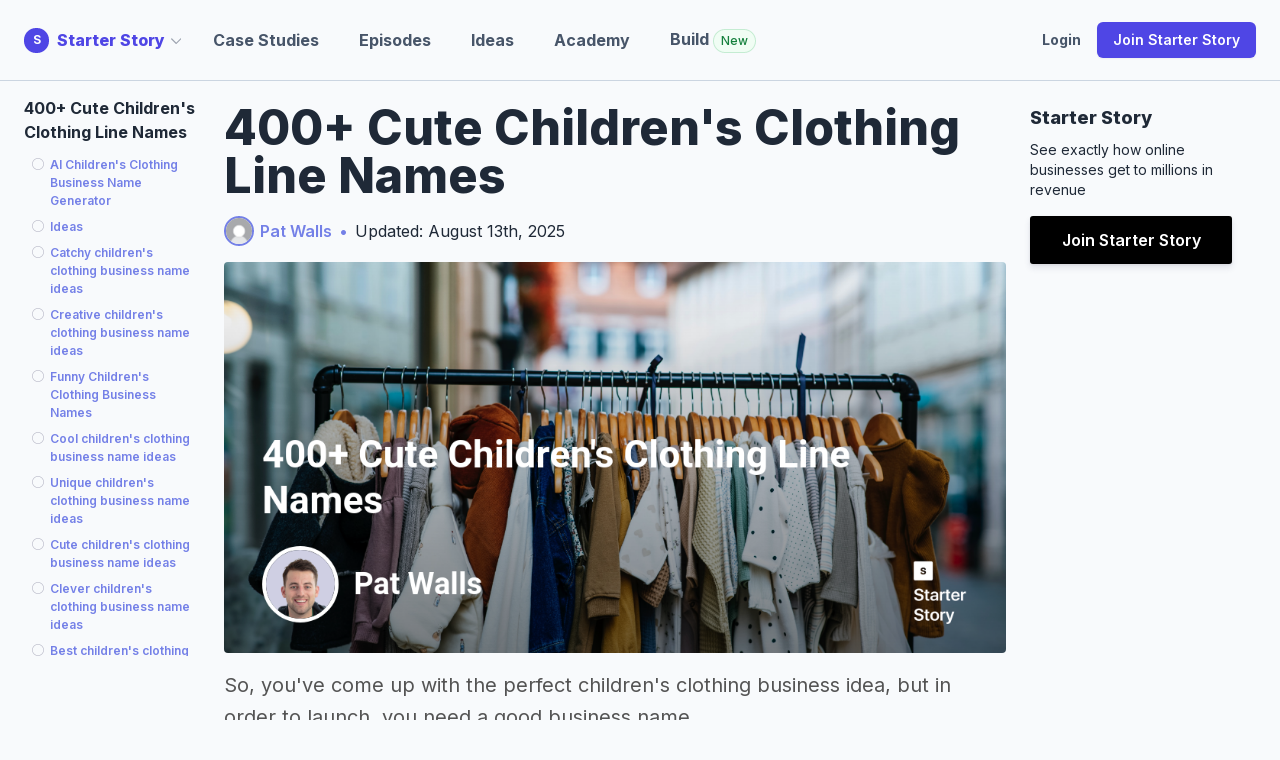

--- FILE ---
content_type: text/html; charset=utf-8
request_url: https://www.starterstory.com/childrens-clothing-names
body_size: 98731
content:
<!DOCTYPE html>
<html class="" lang="en">
<head>
<title>400+ Cute Children&#39;s Clothing Line Names - Starter Story</title>
<meta name="description" content="So, you&#39;ve come up with the perfect children&amp;#39;s clothing business idea, but in order to launch, you need a good business name. And not just a name, but a creative and descriptive name that will make your children&amp;#39;s clothing business stand out. The name of your business will for...">
<meta property="og:title" content="400+ Cute Children&#39;s Clothing Line Names - Starter Story">
<meta property="og:description" content="  So, you&#39;ve come up with the perfect children&amp;#39;s clothing business idea, but in order to launch, you need a good business name. And not just a name, but a creative and descriptive name that will make your children&amp;#39;s clothing business stand out. The name of your business will for...">
<meta property="og:url" content="https://www.starterstory.com/childrens-clothing-names">
<meta property="og:image" content="https://d1coqmn8qm80r4.cloudfront.net/0ip9fvzum36nyjzj6ryw9d54vz54">
<meta property="og:image:width" content="1024">
<meta property="og:image:height" content="512">
<meta property="og:type" content="article">
<meta name="twitter:card" content="summary_large_image">
<meta name="twitter:site" content="@starter_story">
<meta name="twitter:title" content="400+ Cute Children&#39;s Clothing Line Names - Starter Story">
<meta name="twitter:description" content="  So, you&#39;ve come up with the perfect children&amp;#39;s clothing business idea, but in order to launch, you need a good business name. And not just a name, but a creative and descriptive name that will make your children&amp;#39;s clothing business stand out. The name of your business will for...">
<meta name="twitter:creator" content="@thepatwalls">
<meta name="twitter:image" content="https://d1coqmn8qm80r4.cloudfront.net/0ip9fvzum36nyjzj6ryw9d54vz54">
<meta property="article:published_time" content="2020-08-04T00:00:00+00:00">
<meta property="article:modified_time" content="2025-08-13T01:52:43+00:00">
<meta property="article:author" content="Pat Walls">
<meta content="width=device-width, initial-scale=1.0" name="viewport">
<meta name="impact-site-verification" value="1180569579">
<meta content="business_names" name="content_type">
<meta content="jgzd716l58wn0uceqo27955ukqaw3c" name="facebook-domain-verification">
<link rel="stylesheet" href="/assets/application-f414b673717851db79dd12792e360615717ee2d9d798c5af8c1d0ee2cb3673ba.css" media="all" />
<link rel="stylesheet" href="/assets/tailwind-b825cc303cafddc5eed3212b2b733a4d6f32e42690b754f30195878d69396270.css" data-turbo-track="reload" media="screen" />
<link rel="stylesheet" href="/assets/inter-font-53535d0a8bdabc63c43d64e35295e5e17d7c564f3141f3c7db362fd98879c3f6.css" data-turbo-track="reload" media="screen" />
<link rel="stylesheet" href="/assets/non_essential-1adc8a233a453fdc328c0e501bf39d903626805cef0a8ffe7570604e23c7117a.css" media="print" onload="this.media=&#39;all&#39;" />
<script src="/assets/application-dc7ebbc26f030bc0d2aa8a0229b6e717ca6e3d00046d933d14ebf2de5b17e515.js"></script>
<link rel="icon" type="image/ico" href="/assets/starterstory_favicon-1d56fe8e0cb50101dd68673cc80986ee5e7b409621e7da39a5154ac25d36bfb2.ico" />
<meta name="csrf-param" content="authenticity_token" />
<meta name="csrf-token" content="I6vexe7wjGQnSVQYYIC4m3SCeKSwT9EdBGJZpNlZNO1E/rtY4SibkGIzXSHUeO6qSRfZtIxv+YoL0V0GyQp/Fw==" />
<script type="application/ld+json">
{
  "@context": "https://schema.org",
  "@type": "Article",
  "mainEntityOfPage": {
    "@type": "WebPage",
    "@id": "https://www.starterstory.com/childrens-clothing-names"
  },
  "headline": "400+ Cute Children&#39;s Clothing Line Names",
  "image": {
    "@type": "ImageObject",
    "url": "https://d1coqmn8qm80r4.cloudfront.net/vnaeg0ixzj7lftexwz4zy8qd6j1n"
  },
  "thumbnailUrl": "https://d1coqmn8qm80r4.cloudfront.net/vnaeg0ixzj7lftexwz4zy8qd6j1n",
  "dateCreated": "2020-08-04T00:00:00+00:00",
  "datePublished": "2020-08-04T00:00:00+00:00",
  "dateModified": "2025-08-13T01:52:43+00:00",
  "author": {
    "@type": "Person",
    "name": "Pat Walls"
  },
  "isAccessibleForFree": "True",
  "publisher": {
     "name": "Starter Story",
     "@type": "Organization",
     "logo": {
        "@type": "ImageObject",
        "url": "https://d1coqmn8qm80r4.cloudfront.net/starter-story-logo.png"
     }
  },
  "description": "So, you&#39;ve come up with the perfect children&amp;#39;s clothing business idea, but in order to launch, you need a good business name. And not just a name, but a creative and descriptive name that will make your children&amp;#39;s clothing business stand out. The name of your business will forev..."
}

</script>

<!-- / rewardful -->
<script>
  (function(w,r){w._rwq=r;w[r]=w[r]||function(){(w[r].q=w[r].q||[]).push(arguments)}})(window,'rewardful');
</script>
<script async="" data-rewardful="341ed7" src="https://r.wdfl.co/rw.js"></script>
<!-- / Click tracking -->
<script data-key="tk_d8daabaa90f0a8ba4a2fdf50375fdbdd" src="https://www.starterstory.com/sdk/tracker.js"></script>
<script>
  !function(t,e){var o,n,p,r;e.__SV||(window.posthog=e,e._i=[],e.init=function(i,s,a){function g(t,e){var o=e.split(".");2==o.length&&(t=t[o[0]],e=o[1]),t[e]=function(){t.push([e].concat(Array.prototype.slice.call(arguments,0)))}}(p=t.createElement("script")).type="text/javascript",p.async=!0,p.src=s.api_host+"/static/array.js",(r=t.getElementsByTagName("script")[0]).parentNode.insertBefore(p,r);var u=e;for(void 0!==a?u=e[a]=[]:a="posthog",u.people=u.people||[],u.toString=function(t){var e="posthog";return"posthog"!==a&&(e+="."+a),t||(e+=" (stub)"),e},u.people.toString=function(){return u.toString(1)+".people (stub)"},o="capture identify alias people.set people.set_once set_config register register_once unregister opt_out_capturing has_opted_out_capturing opt_in_capturing reset isFeatureEnabled onFeatureFlags getFeatureFlag getFeatureFlagPayload reloadFeatureFlags group updateEarlyAccessFeatureEnrollment getEarlyAccessFeatures getActiveMatchingSurveys getSurveys onSessionId".split(" "),n=0;n<o.length;n++)g(u,o[n]);e._i.push([i,s,a])},e.__SV=1)}(document,window.posthog||[]);
  posthog.init('phc_5POOthHrkUXZb0V87eVrdHkRDm4lv7VG5NEfqE8biWW',{api_host:'https://app.posthog.com', person_profiles: 'identified_only' });
  
  // Track session_start event - only once per session
  if (!sessionStorage.getItem('posthog_session_tracked')) {
    posthog.capture('session_start', {
      app_context: 'starterstory',
      timestamp: new Date().toISOString(),
      url: window.location.href,
      user_agent: navigator.userAgent
    });
    sessionStorage.setItem('posthog_session_tracked', 'true');
  }
</script>
<script>
  // window.dataLayer = window.dataLayer || [];
  // function gtag(){dataLayer.push(arguments);}
  // gtag('js', new Date());
  //
  // gtag('config', 'UA-75503228-3');
  
  // Start Google Tag Manger
  (function(w,d,s,l,i){w[l]=w[l]||[];w[l].push({'gtm.start':
  new Date().getTime(),event:'gtm.js'});var f=d.getElementsByTagName(s)[0],
  j=d.createElement(s),dl=l!='dataLayer'?'&l='+l:'';j.async=true;j.src=
  'https://www.googletagmanager.com/gtm.js?id='+i+dl;f.parentNode.insertBefore(j,f);
  })(window,document,'script','dataLayer','GTM-NBP78P4');
  // End Google Tag Manager
</script>
<script async="" src="//static.klaviyo.com/onsite/js/klaviyo.js?company_id=Jchkiv"></script>
<script>
  (function(w, d) {
   w.adthrive = w.adthrive || {};
   w.adthrive.cmd = w.adthrive.cmd || [];
   w.adthrive.plugin = 'adthrive-ads-1.0.41-manual';
   w.adthrive.host = 'ads.adthrive.com';
   var s = d.createElement('script');
   s.async = true;
   s.referrerpolicy='no-referrer-when-downgrade';
   s.src = 'https://' + w.adthrive.host + '/sites/604248652ced9f68c6a649fd/ads.min.js?referrer=' + w.encodeURIComponent(w.location.href);
   var n = d.getElementsByTagName('script')[0];
   n.parentNode.insertBefore(s, n);
  })(window, document);
</script>

</head>
<div class="klaviyo-form-WHaTCG" style="position: fixed; top: 0; left: 0; right: 0; z-index: 9999;"></div>
<div class="klaviyo-form-SnmRvN" style="position: fixed; top: 0; left: 0; right: 0; z-index: 9999;"></div>
<div class="whole-app-overlay"></div>
<body class="bg-slate-50 text-gray-800 dark:bg-indigo-950 dark:text-gray-50 newmoat:bg-emerald-950 newmoat:text-gray-50 labs:bg-slate-950 labs:text-slate-50 pt-20" data-app-context="starterstory" data-user-logged-in="false">
<div class="App starterstory" id="main-content" style="">
<header class="bg-slate-50 dark:bg-indigo-950 lg:pb-0 w-full z-20 fixed top-0 border-slate-300" style="border-bottom: 1px solid rgb(203 213 225);">
<div class="dark:bg-indigo-950 px-4 mx-auto max-w-7xl sm:px-6 lg:px-8 w-full">
<!-- lg+ -->
<nav class="flex items-center justify-between h-16 lg:h-20">
<div class="flex">
<div class="flex items-center relative" id="site-dropdown-container">
<a class="flex items-center nostylelink" href="/"><div class="flex-shrink-0">
<div class="flex items-center">
<div class="logo-reverse bg-indigo-600" style="height: 25px; width: 25px; font-size: 12px;">S</div>
</div>
</div>
<div class="font-extrabold text-indigo-600 dark:text-indigo-300 ml-2 hidden md:block">
Starter Story
</div>
<div class="hidden md:block ml-1 mr-8 flex items-center cursor-pointer" id="dropdown-caret" style="margin-left: -6px;">
<svg class="h-3 w-3 flex-shrink-0 text-gray-400" fill="none" stroke-width="2" stroke="currentColor" viewBox="0 0 20 20" xmlns="http://www.w3.org/2000/svg">
<path d="m19.5 8.25-7.5 7.5-7.5-7.5" stroke-linecap="round" stroke-linejoin="round"></path>
</svg>
</div>
</a><div class="absolute hidden left-0 top-full mt-2 w-56 origin-top-left rounded-md text-slate-900 dark:text-white shadow-lg ring-1 ring-black ring-opacity-5 focus:outline-none z-50" id="site-dropdown-menu">
<div class="py-1 rounded-sm bg-white">
<a class="font-bold block px-4 py-2 text-sm text-indigo-600 dark:text-white hover:bg-indigo-100 dark:hover:bg-indigo-700 nostylelink" href="https://www.starterstory.com/">
Starter Story
</a>
<a class="font-bold block px-4 py-2 text-sm text-indigo-600 dark:text-white hover:bg-indigo-100 dark:hover:bg-indigo-700 nostylelink" href="https://build.starterstory.com">
Starter Story
Build
</a>
</div>
</div>
</div>
<script>
  newDocumentReady(function() {
    // Handle site dropdown toggle - only on caret click
    $("#dropdown-caret").click(function(e) {
      e.preventDefault();
      e.stopPropagation();
      $("#site-dropdown-menu").toggle();
    });
  
    // Handle click outside site dropdown
    $(document).mouseup(function(e) {
      var container = $("#site-dropdown-container");
      var menu = $("#site-dropdown-menu");
  
      if (!container.is(e.target) && container.has(e.target).length === 0) {
        menu.hide();
      }
    });
  });
</script>

<div class="inline-flex p-2 text-black transition-all duration-200 rounded-md md:hidden focus:bg-gray-100 hover:bg-gray-100" id="mobile-menu-ss-click" type="button">
<!-- Menu open: "hidden", Menu closed: "block" -->
<div class="ml-2 text-sm text-slate-600 font-bold flex items-center">
Explore
<div class="ml-1 flex items-center" style="margin-left: -6px;">
<svg class="h-3 w-3 flex-shrink-0 text-gray-400" fill="none" stroke-width="2" stroke="currentColor" viewBox="0 0 20 20" xmlns="http://www.w3.org/2000/svg">
<path d="m19.5 8.25-7.5 7.5-7.5-7.5" stroke-linecap="round" stroke-linejoin="round"></path>
</svg>
</div>
</div>
</div>
<div class="hidden md:flex md:items-center md:mr-auto md:space-x-10">
<a class="nostylelink special-header-link text-base font-bold transition-all duration-200 text-slate-600 whitespace-nowrap" href="/explore" title="">Case Studies</a>
<a class="nostylelink special-header-link text-base font-bold transition-all duration-200 text-slate-600 whitespace-nowrap" href="/episodes" title="">Episodes</a>
<a class="nostylelink special-header-link text-base font-bold transition-all duration-200 text-slate-600" href="/ideas" title="">Ideas</a>
<a class="nostylelink special-header-link text-base font-bold transition-all duration-200 text-slate-600" href="/academy" title="">Academy</a>
<a class="nostylelink special-header-link text-base font-bold transition-all duration-200 text-slate-600" href="https://build.starterstory.com/" title="">
Build
<span class="inline-flex items-center rounded-full bg-green-50 px-2 py-1 text-xs font-medium text-green-700 ring-1 ring-inset ring-green-600/20">New</span>
</a>
</div>
</div>
<div class="flex items-center">
<a class="nostylelink special-header-link text-sm font-bold transition-all duration-200 text-slate-600 inline-flex" href="/users/sign_in" title="">Login</a>
<a class="items-center justify-center px-3 py-2 ml-3 text-base font-semibold text-white transition-all duration-200 lg:inline-flex whitespace-nowrap rounded-md bg-indigo-600 px-3.5 py-2.5 text-sm shadow-sm hover:bg-indigo-500 focus-visible:outline focus-visible:outline-2 focus-visible:outline-offset-2 focus-visible:outline-indigo-600 cursor-pointer" href="/" role="button" title="">
Join Starter Story
</a>
</div>

</nav>
<!-- xs to lg -->
<nav class="hidden pt-4 pb-6 bg-white dark:bg-indigo-950 border border-gray-200 rounded-md shadow-md md:hidden" id="mobile-menu-ss">
<div class="flow-root">
<div class="flex flex-col px-6 -my-2 space-y-1">
<a class="inline-flex py-2 text-sm font-medium text-black transition-all duration-200 hover:text-blue-600 focus:text-blue-600" href="/explore" title="">Case Studies</a>
<a class="inline-flex py-2 text-sm font-medium text-black transition-all duration-200 hover:text-blue-600 focus:text-blue-600" href="/episodes" title="">Episodes</a>
<a class="inline-flex py-2 text-sm font-medium text-black transition-all duration-200 hover:text-blue-600 focus:text-blue-600" href="/ideas" title="">Ideas</a>
<a class="inline-flex py-2 text-sm font-medium text-black transition-all duration-200 hover:text-blue-600 focus:text-blue-600" href="/academy" title="">Academy</a>
<a class="inline-flex py-2 text-sm font-medium text-black transition-all duration-200 hover:text-blue-600 focus:text-blue-600" href="/users/sign_in" title="">Login</a>
</div>
</div>
<div class="px-6 mt-6">
<a class="inline-flex justify-center px-4 py-3 text-base font-semibold text-white transition-all duration-200 bg-blue-600 border border-transparent rounded-md tems-center hover:bg-blue-700 focus:bg-blue-700" href="/" role="button" title="">
4,418
<span class="hidden md:inline">Founder</span>
Case Studies
</a>
</div>
</nav>
</div>
</header>
<script>
  newDocumentReady(function() {
    $("#click-open-menu").click(function() {
      $("#menu-to-be-opened").toggle();
    });
  
    // handle click outside #menu-to-be-opened if it is in view
  
    $(document).mouseup(function(e) {
      var container = $("#menu-to-be-opened");
  
      if (!container.is(e.target) && container.has(e.target).length === 0) {
        container.hide();
      }
    });
  
    function toggleMobileMenu() {
      $("#to-show-when-menu-opened").toggleClass("hidden").toggleClass("block");
      $("#to-hide-when-menu-opened").toggleClass("hidden").toggleClass("block");
      $("#mobile-menu-ss").toggleClass("hidden");
    }
  
    $("#mobile-menu-ss-click").click(function() {
      toggleMobileMenu()
    });
  
    // handle click outside #mobile-menu-ss if it is in view
    $(document).mouseup(function(e) {
      var container = $("#mobile-menu-ss");
      var menuButton = $("#mobile-menu-ss-click");
  
      if (!container.is(e.target) && !container.hasClass("hidden") && container.has(e.target).length === 0 && !menuButton.is(e.target) && menuButton.has(e.target).length === 0 && menuButton.find('svg').has(e.target).length === 0) {
        console.log('youre clicking outside')
        toggleMobileMenu();
      }
    });
  
    $(".no-link-just-click").click(function() {
      if (!$('#nav-open').length) {
        $(".dropdown-content").toggle();
      }
    })
  
    $("#nav-open").click(function() {
      // if screen size smaller than 1000px width
      if ($(window).width() < 1000) {
        $(".ss-nav").toggle();
        $(".container-with-nav").toggleClass("slide-right");
      }
    });
  
    $(".trigger-mega-menu").hover(
      function() {
        $(".mega-menu").stop(true, true).fadeIn('medium');
      },
      function() {
        $(".mega-menu").stop(true, true).fadeOut('medium');
      },
    )
  });
</script>

<div class="alert-container js" style="display: none;"></div>
<script>
  newDocumentReady(function() {
    bootstrap_alert = function() {}
  
    bootstrap_alert.warning = function(message) {
      $('.alert-container.js').show();
      var html = `<div class="alert alert-warning" role="alert"><button aria-hidden="true" class="close" data-dismiss="alert" type="button">&times;</button> <div id="flash_warning">${message}</div></div>`
  
      $('.alert-container.js').html(html)
  
      $(".alert-container.js .alert").fadeTo(5000, 500).slideUp(500, function(){
        $(".alert").slideUp(500);
      });
    }
  
    $(".alert").fadeTo(5000, 500).slideUp(500, function(){
      $(".alert").slideUp(500);
    });
  });
</script>


<div class="article-container flex flex-row items-start px-4 mx-auto max-w-7xl sm:px-6 lg:px-8">
<div class="hidden w-[200px]"></div>
<div class="hidden sm:flex w-[200px]">
<div class="fixed-toc fixed-toc-left fixed pr-4 pt-3 overflow-scroll w-[200px] max-h-[80vh]">
<div class="fixed-toc-section-header mb-2">
<strong>
400+ Cute Children&#39;s Clothing Line Names
</strong>
</div>
<div class="fixed-wrapper">
<div class="should-add-sections-for-guide"></div>
</div>
</div>
</div>

<article class="flex-1 min-w-0 flex-col dark:text-white" itemscope="" itemtype="http://schema.org/Article">





<header class="flex flex-col items-center md:items-start mt-2">
<h1 class="text-4xl md:text-5xl font-extrabold bootstrap-effed-header-override mt-3" itemprop="name">
400+ Cute Children&#39;s Clothing Line Names
</h1>
<div class="mt-3 flex flex-col md:flex-row items-center">
<span class="flex items-center justify-center bootstrap-effed-header-mb" itemprop="author">
<div class="article-bio" style="margin-right: 6px;">
<div aria-label="pat-walls" class="circular-image-bg lazybg" data-src="https://d1coqmn8qm80r4.cloudfront.net/production/images/9299b70f26698670" role="img"></div>

</div>
<a href="/pat-walls">Pat Walls</a>
</span>
<div class="hidden md:flex separator ml-2 mr-2">
•
</div>
<div class="updated-info">
Updated:
August 13th, 2025
</div>
</div>
</header>

<div class="content content-for-toc all-content mt-3 dark:text-white">
<script>
  newDocumentReady(function () {
    function isScrolledIntoView(elem) {
      var elemScrollTop = $(window).scrollTop();
      var elemElementOffset = $(elem).offset().top;
      var elemDistance = (elemElementOffset - elemScrollTop);
  
      return elemDistance < 180
    }
  
    $(window).scroll(function(){
      var IDs = [];
  
      $(".content").find("h2, h3, h4").each(function(){
        if ($(this).attr("id") !== undefined) {
          IDs.push($(this).attr("id"));
        }
      })
  
      for (i = 0; i < IDs.length; i++) {
        let el = IDs[i];
  
        let elem = $('.content' + ' #' + (el || "hi"));
  
        if (el) {
          let tocEl = $(".fixed-toc-section#toc-" + el);
  
          if (elem && elem.length && isScrolledIntoView(elem)) {
            tocEl.prevAll().each(function(index, el) {
              $(el).addClass("hasRead");
              $(el).removeClass("reading");
            })
  
            tocEl.nextAll().each(function(index, el) {
              $(el).removeClass("hasRead");
              $(el).removeClass("reading");
            })
  
            tocEl.removeClass("hasRead")
            tocEl.addClass("reading")
  
            if (tocEl[0] && (i > 15)) {
              var nextTocEl = $(".fixed-toc-section#toc-" + IDs[i - 1]);
  
              if (nextTocEl[0]) {
                // nextTocEl[0].scrollIntoView()
              }
            }
          }
        }
      }
    });
  });
</script>




<p class="mb-3"><div class="content-image-wrapper mb-3 block mx-auto flex"><img class="rounded max-h-[32rem] rounded" alt="400+ Cute Children&#39;s Clothing Line Names" src="https://d1coqmn8qm80r4.cloudfront.net/vnaeg0ixzj7lftexwz4zy8qd6j1n" loading="lazy"></div></p><p class="mb-3">So, you&#39;ve come up with the perfect children&#39;s clothing business idea, but in order to launch, you need a good business name.</p><p class="mb-3">And not <strong>just a name</strong>, but a creative and descriptive name that will make your children&#39;s clothing business stand out.</p><p class="mb-3">The name of your business will forever play a role in:</p><ul class="list-disc ml-4 mb-3"><li class="mb-2">Your customers first impression
</li><li class="mb-2">Your businesses identity
</li><li class="mb-2">The power behind the type of customer your brand attracts
</li><li class="mb-2">If you&#39;re memorable or not
</li></ul><p class="mb-3">We&#39;ve put together a list of the best children&#39;s clothing business ideas, provide you with a step-by-step guide on how to name your business and give real-world examples of how other founders came up with the name of their business. </p><p class="mb-3">Additionally, we provide you with a free <strong>business name generator</strong> with an <strong>instant domain availability check</strong> to help you find a custom name for your children&#39;s clothing business. </p><p class="mb-3">Need to start an LLC? <strong>Create an LLC in minutes with <a href="https://zenbusiness.com" target="_blank" >ZenBusiness</a>.</strong></p>

<p class="mb-3"><span data-type="starter-story-toc-idea"data-title="Children&#39;s Clothing Business Name Ideas"data-style="none"></span></p>

<h2 id=ai-children-s-clothing-business-name-generator>AI Children&#39;s Clothing Business Name Generator</h2><p class="mb-3">Want to come up with your own unique company or brand name?</p><p class="mb-3">You can generate thousands of children&#39;s clothing business name ideas for free using our <a href="https://www.aibusinessnamebuilder.com" target="_blank" >AI business name builder</a>, get keyword data, and instantly check domain availability.</p><p class="mb-3"><div class='max-w-3xl border border-gray-200 rounded-2xl p-6 shadow-sm bg-white mb-2'>
<div class='flex flex-col sm:flex-row items-start sm:items-center justify-between gap-4'>
<div>
<div class='text-2xl font-bold mb-1'>🎯 Struggling to name your business?</div>
<p class='text-gray-700 text-sm'>
Try our
<a href='https://aibusinessnamebuilder.com' target='_blank'>
AI Business Name Generator
</a>
and get the perfect name + domain in seconds.
</p>
</div>
<a class='rounded-md bg-indigo-600 px-3.5 py-2.5 text-sm font-semibold text-white shadow-sm hover:bg-indigo-500 focus-visible:outline focus-visible:outline-2 focus-visible:outline-offset-2 focus-visible:outline-indigo-600 cursor-pointer  whitespace-nowrap' href='https://aibusinessnamebuilder.com' rel='noopener noreferrer' target='_blank'>
Try it free →
</a>
</div>
</div>
</p>

<h2 id=ideas>Ideas</h2>

<h4 id=catchy-children-s-clothing-business-name-ideas>Catchy children&#39;s clothing business name ideas</h4><ul class="list-disc ml-4 mb-3"><li class="mb-2">Tiny Town <a href="https://aibusinessnamebuilder.com/availability?name=Tiny%20Town" target="_blank" class=btn-availability>check availability</a>
</li><li class="mb-2">Lovey Dovey <a href="https://aibusinessnamebuilder.com/availability?name=Lovey%20Dovey" target="_blank" class=btn-availability>check availability</a>
</li><li class="mb-2">BabyPlace <a href="https://aibusinessnamebuilder.com/availability?name=BabyPlace" target="_blank" class=btn-availability>check availability</a>
</li><li class="mb-2">Tiny Treasures <a href="https://aibusinessnamebuilder.com/availability?name=Tiny%20Treasures" target="_blank" class=btn-availability>check availability</a>
</li><li class="mb-2">Teddy Bear Products <a href="https://aibusinessnamebuilder.com/availability?name=Teddy%20Bear%20Products" target="_blank" class=btn-availability>check availability</a>
</li><li class="mb-2">Kiddle Place <a href="https://aibusinessnamebuilder.com/availability?name=Kiddle%20Place" target="_blank" class=btn-availability>check availability</a>
</li><li class="mb-2">BearyBaby <a href="https://aibusinessnamebuilder.com/availability?name=BearyBaby" target="_blank" class=btn-availability>check availability</a>
</li><li class="mb-2">BabyLove <a href="https://aibusinessnamebuilder.com/availability?name=BabyLove" target="_blank" class=btn-availability>check availability</a>
</li><li class="mb-2">Tiny Crews <a href="https://aibusinessnamebuilder.com/availability?name=Tiny%20Crews" target="_blank" class=btn-availability>check availability</a>
</li><li class="mb-2">Toys And Tots <a href="https://aibusinessnamebuilder.com/availability?name=Toys%20And%20Tots" target="_blank" class=btn-availability>check availability</a>
</li><li class="mb-2">Baby Paradise <a href="https://aibusinessnamebuilder.com/availability?name=Baby%20Paradise" target="_blank" class=btn-availability>check availability</a>
</li><li class="mb-2">Giggles spot <a href="https://aibusinessnamebuilder.com/availability?name=Giggles%20spot" target="_blank" class=btn-availability>check availability</a>
</li><li class="mb-2">Cottage County <a href="https://aibusinessnamebuilder.com/availability?name=Cottage%20County" target="_blank" class=btn-availability>check availability</a>
</li><li class="mb-2">Perfect Playtime <a href="https://aibusinessnamebuilder.com/availability?name=Perfect%20Playtime" target="_blank" class=btn-availability>check availability</a>
</li><li class="mb-2">KidSwing <a href="https://aibusinessnamebuilder.com/availability?name=KidSwing" target="_blank" class=btn-availability>check availability</a>
</li><li class="mb-2">Baby Boutique <a href="https://aibusinessnamebuilder.com/availability?name=Baby%20Boutique" target="_blank" class=btn-availability>check availability</a>
</li><li class="mb-2">Baby Mall <a href="https://aibusinessnamebuilder.com/availability?name=Baby%20Mall" target="_blank" class=btn-availability>check availability</a>
</li><li class="mb-2">Cuddles n’ Chuckles <a href="https://aibusinessnamebuilder.com/availability?name=Cuddles%20n%E2%80%99%20Chuckles" target="_blank" class=btn-availability>check availability</a>
</li><li class="mb-2">Baby Couture <a href="https://aibusinessnamebuilder.com/availability?name=Baby%20Couture" target="_blank" class=btn-availability>check availability</a>
</li><li class="mb-2">Mommy &amp; Baby <a href="https://aibusinessnamebuilder.com/availability?name=Mommy%20&amp;%20Baby" target="_blank" class=btn-availability>check availability</a>
</li><li class="mb-2">Childsplay <a href="https://aibusinessnamebuilder.com/availability?name=Childsplay" target="_blank" class=btn-availability>check availability</a>
</li><li class="mb-2">FunWood <a href="https://aibusinessnamebuilder.com/availability?name=FunWood" target="_blank" class=btn-availability>check availability</a>
</li><li class="mb-2">Brand New Baby <a href="https://aibusinessnamebuilder.com/availability?name=Brand%20New%20Baby" target="_blank" class=btn-availability>check availability</a>
</li><li class="mb-2">Itty Bitty Baby <a href="https://aibusinessnamebuilder.com/availability?name=Itty%20Bitty%20Baby" target="_blank" class=btn-availability>check availability</a>
</li><li class="mb-2">Bratatatmania. <a href="https://aibusinessnamebuilder.com/availability?name=Bratatatmania." target="_blank" class=btn-availability>check availability</a>
</li><li class="mb-2">Little Adventurers <a href="https://aibusinessnamebuilder.com/availability?name=Little%20Adventurers" target="_blank" class=btn-availability>check availability</a>
</li><li class="mb-2">Small Town Baby <a href="https://aibusinessnamebuilder.com/availability?name=Small%20Town%20Baby" target="_blank" class=btn-availability>check availability</a>
</li><li class="mb-2">Euro Ess Childrens Clothing <a href="https://aibusinessnamebuilder.com/availability?name=Euro%20Ess%20Childrens%20Clothing" target="_blank" class=btn-availability>check availability</a>
</li><li class="mb-2">Nex Babies <a href="https://aibusinessnamebuilder.com/availability?name=Nex%20Babies" target="_blank" class=btn-availability>check availability</a>
</li><li class="mb-2">Little Misses <a href="https://aibusinessnamebuilder.com/availability?name=Little%20Misses" target="_blank" class=btn-availability>check availability</a>
</li><li class="mb-2">Happy littles clothing outlet <a href="https://aibusinessnamebuilder.com/availability?name=Happy%20littles%20clothing%20outlet" target="_blank" class=btn-availability>check availability</a>
</li><li class="mb-2">Adorned <a href="https://aibusinessnamebuilder.com/availability?name=Adorned" target="_blank" class=btn-availability>check availability</a>
</li><li class="mb-2">Little People <a href="https://aibusinessnamebuilder.com/availability?name=Little%20People" target="_blank" class=btn-availability>check availability</a>
</li><li class="mb-2">Baby Born <a href="https://aibusinessnamebuilder.com/availability?name=Baby%20Born" target="_blank" class=btn-availability>check availability</a>
</li><li class="mb-2">Silly Baby <a href="https://aibusinessnamebuilder.com/availability?name=Silly%20Baby" target="_blank" class=btn-availability>check availability</a>
</li><li class="mb-2">Bebe’s Palace <a href="https://aibusinessnamebuilder.com/availability?name=Bebe%E2%80%99s%20Palace" target="_blank" class=btn-availability>check availability</a>
</li><li class="mb-2">Top Notch Toys <a href="https://aibusinessnamebuilder.com/availability?name=Top%20Notch%20Toys" target="_blank" class=btn-availability>check availability</a>
</li><li class="mb-2">Unbelievable Babies <a href="https://aibusinessnamebuilder.com/availability?name=Unbelievable%20Babies" target="_blank" class=btn-availability>check availability</a>
</li><li class="mb-2">Baby Life <a href="https://aibusinessnamebuilder.com/availability?name=Baby%20Life" target="_blank" class=btn-availability>check availability</a>
</li><li class="mb-2">BaBaBaby <a href="https://aibusinessnamebuilder.com/availability?name=BaBaBaby" target="_blank" class=btn-availability>check availability</a>
</li><li class="mb-2">Better Baby <a href="https://aibusinessnamebuilder.com/availability?name=Better%20Baby" target="_blank" class=btn-availability>check availability</a>
</li><li class="mb-2">Little One Stop <a href="https://aibusinessnamebuilder.com/availability?name=Little%20One%20Stop" target="_blank" class=btn-availability>check availability</a>
</li><li class="mb-2">CelebU <a href="https://aibusinessnamebuilder.com/availability?name=CelebU" target="_blank" class=btn-availability>check availability</a>
</li><li class="mb-2">Tiny Tycoons <a href="https://aibusinessnamebuilder.com/availability?name=Tiny%20Tycoons" target="_blank" class=btn-availability>check availability</a>
</li><li class="mb-2">Soft Sleep <a href="https://aibusinessnamebuilder.com/availability?name=Soft%20Sleep" target="_blank" class=btn-availability>check availability</a>
</li><li class="mb-2">FashionTotz <a href="https://aibusinessnamebuilder.com/availability?name=FashionTotz" target="_blank" class=btn-availability>check availability</a>
</li><li class="mb-2">Peas in a Pod <a href="https://aibusinessnamebuilder.com/availability?name=Peas%20in%20a%20Pod" target="_blank" class=btn-availability>check availability</a>
</li><li class="mb-2">Baby Motif <a href="https://aibusinessnamebuilder.com/availability?name=Baby%20Motif" target="_blank" class=btn-availability>check availability</a>
</li><li class="mb-2">Leaps Inc <a href="https://aibusinessnamebuilder.com/availability?name=Leaps%20Inc" target="_blank" class=btn-availability>check availability</a>
</li><li class="mb-2">Uluru kids <a href="https://aibusinessnamebuilder.com/availability?name=Uluru%20kids" target="_blank" class=btn-availability>check availability</a>
</li><li class="mb-2">MommyClub <a href="https://aibusinessnamebuilder.com/availability?name=MommyClub" target="_blank" class=btn-availability>check availability</a>
</li><li class="mb-2">Tummy Time <a href="https://aibusinessnamebuilder.com/availability?name=Tummy%20Time" target="_blank" class=btn-availability>check availability</a>
</li><li class="mb-2">4kidsOnly <a href="https://aibusinessnamebuilder.com/availability?name=4kidsOnly" target="_blank" class=btn-availability>check availability</a>
</li><li class="mb-2">Child Chic <a href="https://aibusinessnamebuilder.com/availability?name=Child%20Chic" target="_blank" class=btn-availability>check availability</a>
</li><li class="mb-2">Baby Wishes <a href="https://aibusinessnamebuilder.com/availability?name=Baby%20Wishes" target="_blank" class=btn-availability>check availability</a>
</li><li class="mb-2">PlayFactory <a href="https://aibusinessnamebuilder.com/availability?name=PlayFactory" target="_blank" class=btn-availability>check availability</a>
</li><li class="mb-2">Lullaby’s <a href="https://aibusinessnamebuilder.com/availability?name=Lullaby%E2%80%99s" target="_blank" class=btn-availability>check availability</a>
</li><li class="mb-2">Baby Boo <a href="https://aibusinessnamebuilder.com/availability?name=Baby%20Boo" target="_blank" class=btn-availability>check availability</a>
</li><li class="mb-2">Star Babies <a href="https://aibusinessnamebuilder.com/availability?name=Star%20Babies" target="_blank" class=btn-availability>check availability</a>
</li><li class="mb-2">Kid Clouds <a href="https://aibusinessnamebuilder.com/availability?name=Kid%20Clouds" target="_blank" class=btn-availability>check availability</a>
</li><li class="mb-2">Toys Republic <a href="https://aibusinessnamebuilder.com/availability?name=Toys%20Republic" target="_blank" class=btn-availability>check availability</a>
</li><li class="mb-2">Blooming Babies <a href="https://aibusinessnamebuilder.com/availability?name=Blooming%20Babies" target="_blank" class=btn-availability>check availability</a>
</li><li class="mb-2">Current Kids <a href="https://aibusinessnamebuilder.com/availability?name=Current%20Kids" target="_blank" class=btn-availability>check availability</a>
</li><li class="mb-2">The Charming Baby <a href="https://aibusinessnamebuilder.com/availability?name=The%20Charming%20Baby" target="_blank" class=btn-availability>check availability</a>
</li><li class="mb-2">Toys N’ Dolls <a href="https://aibusinessnamebuilder.com/availability?name=Toys%20N%E2%80%99%20Dolls" target="_blank" class=btn-availability>check availability</a>
</li><li class="mb-2">Curly Winds <a href="https://aibusinessnamebuilder.com/availability?name=Curly%20Winds" target="_blank" class=btn-availability>check availability</a>
</li><li class="mb-2">Kidcelence <a href="https://aibusinessnamebuilder.com/availability?name=Kidcelence" target="_blank" class=btn-availability>check availability</a>
</li><li class="mb-2">Kid Care <a href="https://aibusinessnamebuilder.com/availability?name=Kid%20Care" target="_blank" class=btn-availability>check availability</a>
</li><li class="mb-2">Bountiful Blessings <a href="https://aibusinessnamebuilder.com/availability?name=Bountiful%20Blessings" target="_blank" class=btn-availability>check availability</a>
</li><li class="mb-2">Pint-Sized <a href="https://aibusinessnamebuilder.com/availability?name=Pint-Sized" target="_blank" class=btn-availability>check availability</a>
</li><li class="mb-2">Carousel Clothing Co. <a href="https://aibusinessnamebuilder.com/availability?name=Carousel%20Clothing%20Co." target="_blank" class=btn-availability>check availability</a>
</li><li class="mb-2">Little Beauties <a href="https://aibusinessnamebuilder.com/availability?name=Little%20Beauties" target="_blank" class=btn-availability>check availability</a>
</li><li class="mb-2">PLay Degree <a href="https://aibusinessnamebuilder.com/availability?name=PLay%20Degree" target="_blank" class=btn-availability>check availability</a>
</li><li class="mb-2">Baby + Me <a href="https://aibusinessnamebuilder.com/availability?name=Baby%20+%20Me" target="_blank" class=btn-availability>check availability</a>
</li><li class="mb-2">WeLoveBabies <a href="https://aibusinessnamebuilder.com/availability?name=WeLoveBabies" target="_blank" class=btn-availability>check availability</a>
</li><li class="mb-2">City Baby <a href="https://aibusinessnamebuilder.com/availability?name=City%20Baby" target="_blank" class=btn-availability>check availability</a>
</li><li class="mb-2">Sunshine Cuties <a href="https://aibusinessnamebuilder.com/availability?name=Sunshine%20Cuties" target="_blank" class=btn-availability>check availability</a>
</li><li class="mb-2">Blessed Babies <a href="https://aibusinessnamebuilder.com/availability?name=Blessed%20Babies" target="_blank" class=btn-availability>check availability</a>
</li><li class="mb-2">Rock-a-Bye Baby <a href="https://aibusinessnamebuilder.com/availability?name=Rock-a-Bye%20Baby" target="_blank" class=btn-availability>check availability</a>
</li><li class="mb-2">Plush Play <a href="https://aibusinessnamebuilder.com/availability?name=Plush%20Play" target="_blank" class=btn-availability>check availability</a>
</li><li class="mb-2">Baby &amp; I <a href="https://aibusinessnamebuilder.com/availability?name=Baby%20&amp;%20I" target="_blank" class=btn-availability>check availability</a>
</li><li class="mb-2">EuroDudz <a href="https://aibusinessnamebuilder.com/availability?name=EuroDudz" target="_blank" class=btn-availability>check availability</a>
</li><li class="mb-2">Kids Kupboard <a href="https://aibusinessnamebuilder.com/availability?name=Kids%20Kupboard" target="_blank" class=btn-availability>check availability</a>
</li><li class="mb-2">Perfect Babies <a href="https://aibusinessnamebuilder.com/availability?name=Perfect%20Babies" target="_blank" class=btn-availability>check availability</a>
</li><li class="mb-2">Not a Grown Up <a href="https://aibusinessnamebuilder.com/availability?name=Not%20a%20Grown%20Up" target="_blank" class=btn-availability>check availability</a>
</li><li class="mb-2">Wonderland Kidswear <a href="https://aibusinessnamebuilder.com/availability?name=Wonderland%20Kidswear" target="_blank" class=btn-availability>check availability</a>
</li><li class="mb-2">Bouncing Babies <a href="https://aibusinessnamebuilder.com/availability?name=Bouncing%20Babies" target="_blank" class=btn-availability>check availability</a>
</li><li class="mb-2">Kid Mart <a href="https://aibusinessnamebuilder.com/availability?name=Kid%20Mart" target="_blank" class=btn-availability>check availability</a>
</li><li class="mb-2">Beautiful Bundle <a href="https://aibusinessnamebuilder.com/availability?name=Beautiful%20Bundle" target="_blank" class=btn-availability>check availability</a>
</li><li class="mb-2">Lovely Newborns <a href="https://aibusinessnamebuilder.com/availability?name=Lovely%20Newborns" target="_blank" class=btn-availability>check availability</a>
</li><li class="mb-2">‘Bout the Baby <a href="https://aibusinessnamebuilder.com/availability?name=%E2%80%98Bout%20the%20Baby" target="_blank" class=btn-availability>check availability</a>
</li><li class="mb-2">Mom &amp; Babes <a href="https://aibusinessnamebuilder.com/availability?name=Mom%20&amp;%20Babes" target="_blank" class=btn-availability>check availability</a>
</li><li class="mb-2">Child City <a href="https://aibusinessnamebuilder.com/availability?name=Child%20City" target="_blank" class=btn-availability>check availability</a>
</li><li class="mb-2">Teeny-Weeny Babies <a href="https://aibusinessnamebuilder.com/availability?name=Teeny-Weeny%20Babies" target="_blank" class=btn-availability>check availability</a>
</li><li class="mb-2">Elle’s Babies <a href="https://aibusinessnamebuilder.com/availability?name=Elle%E2%80%99s%20Babies" target="_blank" class=btn-availability>check availability</a>
</li><li class="mb-2">Sunny Baby <a href="https://aibusinessnamebuilder.com/availability?name=Sunny%20Baby" target="_blank" class=btn-availability>check availability</a>
</li><li class="mb-2">Criss Cross <a href="https://aibusinessnamebuilder.com/availability?name=Criss%20Cross" target="_blank" class=btn-availability>check availability</a>
</li><li class="mb-2">Baby Story <a href="https://aibusinessnamebuilder.com/availability?name=Baby%20Story" target="_blank" class=btn-availability>check availability</a>
</li><li class="mb-2">La La Buys <a href="https://aibusinessnamebuilder.com/availability?name=La%20La%20Buys" target="_blank" class=btn-availability>check availability</a>
</li><li class="mb-2">Sprouting Beauties <a href="https://aibusinessnamebuilder.com/availability?name=Sprouting%20Beauties" target="_blank" class=btn-availability>check availability</a>
</li><li class="mb-2">Fabustars <a href="https://aibusinessnamebuilder.com/availability?name=Fabustars" target="_blank" class=btn-availability>check availability</a>
</li><li class="mb-2">FunTime <a href="https://aibusinessnamebuilder.com/availability?name=FunTime" target="_blank" class=btn-availability>check availability</a>
</li><li class="mb-2">Stuff 4 Baby <a href="https://aibusinessnamebuilder.com/availability?name=Stuff%204%20Baby" target="_blank" class=btn-availability>check availability</a>
</li><li class="mb-2">Charming Softies <a href="https://aibusinessnamebuilder.com/availability?name=Charming%20Softies" target="_blank" class=btn-availability>check availability</a>
</li><li class="mb-2">Baby Happy <a href="https://aibusinessnamebuilder.com/availability?name=Baby%20Happy" target="_blank" class=btn-availability>check availability</a>
</li><li class="mb-2">SvelteKids <a href="https://aibusinessnamebuilder.com/availability?name=SvelteKids" target="_blank" class=btn-availability>check availability</a>
</li><li class="mb-2">Kiddies County <a href="https://aibusinessnamebuilder.com/availability?name=Kiddies%20County" target="_blank" class=btn-availability>check availability</a>
</li><li class="mb-2">Little Monkeys <a href="https://aibusinessnamebuilder.com/availability?name=Little%20Monkeys" target="_blank" class=btn-availability>check availability</a>
</li><li class="mb-2">Boy Wonder <a href="https://aibusinessnamebuilder.com/availability?name=Boy%20Wonder" target="_blank" class=btn-availability>check availability</a>
</li></ul>

<h4 id=creative-children-s-clothing-business-name-ideas>Creative children&#39;s clothing business name ideas</h4><ul class="list-disc ml-4 mb-3"><li class="mb-2">Exotix Baby <a href="https://aibusinessnamebuilder.com/availability?name=Exotix%20Baby" target="_blank" class=btn-availability>check availability</a>
</li><li class="mb-2">Bold Babies <a href="https://aibusinessnamebuilder.com/availability?name=Bold%20Babies" target="_blank" class=btn-availability>check availability</a>
</li><li class="mb-2">HUe &amp; zade <a href="https://aibusinessnamebuilder.com/availability?name=HUe%20&amp;%20zade" target="_blank" class=btn-availability>check availability</a>
</li><li class="mb-2">EduBaby <a href="https://aibusinessnamebuilder.com/availability?name=EduBaby" target="_blank" class=btn-availability>check availability</a>
</li><li class="mb-2">Kicks N’ Crawls <a href="https://aibusinessnamebuilder.com/availability?name=Kicks%20N%E2%80%99%20Crawls" target="_blank" class=btn-availability>check availability</a>
</li><li class="mb-2">Baby Palace <a href="https://aibusinessnamebuilder.com/availability?name=Baby%20Palace" target="_blank" class=btn-availability>check availability</a>
</li><li class="mb-2">Joey’s Joys <a href="https://aibusinessnamebuilder.com/availability?name=Joey%E2%80%99s%20Joys" target="_blank" class=btn-availability>check availability</a>
</li><li class="mb-2">HyFun <a href="https://aibusinessnamebuilder.com/availability?name=HyFun" target="_blank" class=btn-availability>check availability</a>
</li><li class="mb-2">The Baby Place <a href="https://aibusinessnamebuilder.com/availability?name=The%20Baby%20Place" target="_blank" class=btn-availability>check availability</a>
</li><li class="mb-2">Oh Baby! <a href="https://aibusinessnamebuilder.com/availability?name=Oh%20Baby!" target="_blank" class=btn-availability>check availability</a>
</li><li class="mb-2">Bottle Service <a href="https://aibusinessnamebuilder.com/availability?name=Bottle%20Service" target="_blank" class=btn-availability>check availability</a>
</li><li class="mb-2">Smartypants <a href="https://aibusinessnamebuilder.com/availability?name=Smartypants" target="_blank" class=btn-availability>check availability</a>
</li><li class="mb-2">A2Z Fashion For Kids <a href="https://aibusinessnamebuilder.com/availability?name=A2Z%20Fashion%20For%20Kids" target="_blank" class=btn-availability>check availability</a>
</li><li class="mb-2">Kid’s Town <a href="https://aibusinessnamebuilder.com/availability?name=Kid%E2%80%99s%20Town" target="_blank" class=btn-availability>check availability</a>
</li><li class="mb-2">The Kid’s Corner <a href="https://aibusinessnamebuilder.com/availability?name=The%20Kid%E2%80%99s%20Corner" target="_blank" class=btn-availability>check availability</a>
</li><li class="mb-2">Baby Smiles <a href="https://aibusinessnamebuilder.com/availability?name=Baby%20Smiles" target="_blank" class=btn-availability>check availability</a>
</li><li class="mb-2">BabyFIne <a href="https://aibusinessnamebuilder.com/availability?name=BabyFIne" target="_blank" class=btn-availability>check availability</a>
</li><li class="mb-2">Cute Threads Childrens Clothing <a href="https://aibusinessnamebuilder.com/availability?name=Cute%20Threads%20Childrens%20Clothing" target="_blank" class=btn-availability>check availability</a>
</li><li class="mb-2">Peapod <a href="https://aibusinessnamebuilder.com/availability?name=Peapod" target="_blank" class=btn-availability>check availability</a>
</li><li class="mb-2">Mini Tikes <a href="https://aibusinessnamebuilder.com/availability?name=Mini%20Tikes" target="_blank" class=btn-availability>check availability</a>
</li><li class="mb-2">Education Baby <a href="https://aibusinessnamebuilder.com/availability?name=Education%20Baby" target="_blank" class=btn-availability>check availability</a>
</li><li class="mb-2">Youngsters Unite <a href="https://aibusinessnamebuilder.com/availability?name=Youngsters%20Unite" target="_blank" class=btn-availability>check availability</a>
</li><li class="mb-2">Little Darlings <a href="https://aibusinessnamebuilder.com/availability?name=Little%20Darlings" target="_blank" class=btn-availability>check availability</a>
</li><li class="mb-2">BabyDesire <a href="https://aibusinessnamebuilder.com/availability?name=BabyDesire" target="_blank" class=btn-availability>check availability</a>
</li><li class="mb-2">Armadillos <a href="https://aibusinessnamebuilder.com/availability?name=Armadillos" target="_blank" class=btn-availability>check availability</a>
</li><li class="mb-2">First Steps <a href="https://aibusinessnamebuilder.com/availability?name=First%20Steps" target="_blank" class=btn-availability>check availability</a>
</li><li class="mb-2">Dress Up <a href="https://aibusinessnamebuilder.com/availability?name=Dress%20Up" target="_blank" class=btn-availability>check availability</a>
</li><li class="mb-2">Sommerset Child <a href="https://aibusinessnamebuilder.com/availability?name=Sommerset%20Child" target="_blank" class=btn-availability>check availability</a>
</li><li class="mb-2">PeeWees <a href="https://aibusinessnamebuilder.com/availability?name=PeeWees" target="_blank" class=btn-availability>check availability</a>
</li><li class="mb-2">Baby Love <a href="https://aibusinessnamebuilder.com/availability?name=Baby%20Love" target="_blank" class=btn-availability>check availability</a>
</li><li class="mb-2">BabyWants <a href="https://aibusinessnamebuilder.com/availability?name=BabyWants" target="_blank" class=btn-availability>check availability</a>
</li><li class="mb-2">Tiny Things <a href="https://aibusinessnamebuilder.com/availability?name=Tiny%20Things" target="_blank" class=btn-availability>check availability</a>
</li><li class="mb-2">Kidderz <a href="https://aibusinessnamebuilder.com/availability?name=Kidderz" target="_blank" class=btn-availability>check availability</a>
</li><li class="mb-2">Clubby Kiss <a href="https://aibusinessnamebuilder.com/availability?name=Clubby%20Kiss" target="_blank" class=btn-availability>check availability</a>
</li><li class="mb-2">Baby Blessings <a href="https://aibusinessnamebuilder.com/availability?name=Baby%20Blessings" target="_blank" class=btn-availability>check availability</a>
</li><li class="mb-2">Baby Spoil <a href="https://aibusinessnamebuilder.com/availability?name=Baby%20Spoil" target="_blank" class=btn-availability>check availability</a>
</li><li class="mb-2">Mini Palace <a href="https://aibusinessnamebuilder.com/availability?name=Mini%20Palace" target="_blank" class=btn-availability>check availability</a>
</li><li class="mb-2">Sweet Somethings <a href="https://aibusinessnamebuilder.com/availability?name=Sweet%20Somethings" target="_blank" class=btn-availability>check availability</a>
</li><li class="mb-2">Bye Bye Baby <a href="https://aibusinessnamebuilder.com/availability?name=Bye%20Bye%20Baby" target="_blank" class=btn-availability>check availability</a>
</li><li class="mb-2">Baby Stable <a href="https://aibusinessnamebuilder.com/availability?name=Baby%20Stable" target="_blank" class=btn-availability>check availability</a>
</li><li class="mb-2">Sweetness Central <a href="https://aibusinessnamebuilder.com/availability?name=Sweetness%20Central" target="_blank" class=btn-availability>check availability</a>
</li><li class="mb-2">BabyCherish <a href="https://aibusinessnamebuilder.com/availability?name=BabyCherish" target="_blank" class=btn-availability>check availability</a>
</li><li class="mb-2">Stork Store <a href="https://aibusinessnamebuilder.com/availability?name=Stork%20Store" target="_blank" class=btn-availability>check availability</a>
</li><li class="mb-2">Little Cheeks <a href="https://aibusinessnamebuilder.com/availability?name=Little%20Cheeks" target="_blank" class=btn-availability>check availability</a>
</li><li class="mb-2">Sugar Babies <a href="https://aibusinessnamebuilder.com/availability?name=Sugar%20Babies" target="_blank" class=btn-availability>check availability</a>
</li><li class="mb-2">Bellamy <a href="https://aibusinessnamebuilder.com/availability?name=Bellamy" target="_blank" class=btn-availability>check availability</a>
</li><li class="mb-2">Fable Fashions <a href="https://aibusinessnamebuilder.com/availability?name=Fable%20Fashions" target="_blank" class=btn-availability>check availability</a>
</li><li class="mb-2">BabyClub <a href="https://aibusinessnamebuilder.com/availability?name=BabyClub" target="_blank" class=btn-availability>check availability</a>
</li><li class="mb-2">LittleCounty <a href="https://aibusinessnamebuilder.com/availability?name=LittleCounty" target="_blank" class=btn-availability>check availability</a>
</li><li class="mb-2">Rattle and Roll <a href="https://aibusinessnamebuilder.com/availability?name=Rattle%20and%20Roll" target="_blank" class=btn-availability>check availability</a>
</li><li class="mb-2">Baby Sweet <a href="https://aibusinessnamebuilder.com/availability?name=Baby%20Sweet" target="_blank" class=btn-availability>check availability</a>
</li><li class="mb-2">RedChic Clothing <a href="https://aibusinessnamebuilder.com/availability?name=RedChic%20Clothing" target="_blank" class=btn-availability>check availability</a>
</li><li class="mb-2">Cats Meow <a href="https://aibusinessnamebuilder.com/availability?name=Cats%20Meow" target="_blank" class=btn-availability>check availability</a>
</li><li class="mb-2">Cutie Patooties <a href="https://aibusinessnamebuilder.com/availability?name=Cutie%20Patooties" target="_blank" class=btn-availability>check availability</a>
</li><li class="mb-2">From the Stork <a href="https://aibusinessnamebuilder.com/availability?name=From%20the%20Stork" target="_blank" class=btn-availability>check availability</a>
</li><li class="mb-2">Fun Little Ones <a href="https://aibusinessnamebuilder.com/availability?name=Fun%20Little%20Ones" target="_blank" class=btn-availability>check availability</a>
</li><li class="mb-2">Little Loves <a href="https://aibusinessnamebuilder.com/availability?name=Little%20Loves" target="_blank" class=btn-availability>check availability</a>
</li><li class="mb-2">Los Ninos <a href="https://aibusinessnamebuilder.com/availability?name=Los%20Ninos" target="_blank" class=btn-availability>check availability</a>
</li><li class="mb-2">Baby Fortress <a href="https://aibusinessnamebuilder.com/availability?name=Baby%20Fortress" target="_blank" class=btn-availability>check availability</a>
</li><li class="mb-2">Baby Pod <a href="https://aibusinessnamebuilder.com/availability?name=Baby%20Pod" target="_blank" class=btn-availability>check availability</a>
</li><li class="mb-2">Ta-da Clothings <a href="https://aibusinessnamebuilder.com/availability?name=Ta-da%20Clothings" target="_blank" class=btn-availability>check availability</a>
</li><li class="mb-2">As to Zs <a href="https://aibusinessnamebuilder.com/availability?name=As%20to%20Zs" target="_blank" class=btn-availability>check availability</a>
</li><li class="mb-2">ChildStyleFile <a href="https://aibusinessnamebuilder.com/availability?name=ChildStyleFile" target="_blank" class=btn-availability>check availability</a>
</li><li class="mb-2">Euro Joey <a href="https://aibusinessnamebuilder.com/availability?name=Euro%20Joey" target="_blank" class=btn-availability>check availability</a>
</li><li class="mb-2">Sunshine Baby <a href="https://aibusinessnamebuilder.com/availability?name=Sunshine%20Baby" target="_blank" class=btn-availability>check availability</a>
</li><li class="mb-2">The Baby Basket <a href="https://aibusinessnamebuilder.com/availability?name=The%20Baby%20Basket" target="_blank" class=btn-availability>check availability</a>
</li><li class="mb-2">Baby Day <a href="https://aibusinessnamebuilder.com/availability?name=Baby%20Day" target="_blank" class=btn-availability>check availability</a>
</li><li class="mb-2">LIttle Star <a href="https://aibusinessnamebuilder.com/availability?name=LIttle%20Star" target="_blank" class=btn-availability>check availability</a>
</li><li class="mb-2">Baby Bundles <a href="https://aibusinessnamebuilder.com/availability?name=Baby%20Bundles" target="_blank" class=btn-availability>check availability</a>
</li><li class="mb-2">Platypus Kids <a href="https://aibusinessnamebuilder.com/availability?name=Platypus%20Kids" target="_blank" class=btn-availability>check availability</a>
</li><li class="mb-2">Smileeys’ <a href="https://aibusinessnamebuilder.com/availability?name=Smileeys%E2%80%99" target="_blank" class=btn-availability>check availability</a>
</li><li class="mb-2">Infant Leaps <a href="https://aibusinessnamebuilder.com/availability?name=Infant%20Leaps" target="_blank" class=btn-availability>check availability</a>
</li><li class="mb-2">A Lil Style <a href="https://aibusinessnamebuilder.com/availability?name=A%20Lil%20Style" target="_blank" class=btn-availability>check availability</a>
</li><li class="mb-2">Welcome Wagon <a href="https://aibusinessnamebuilder.com/availability?name=Welcome%20Wagon" target="_blank" class=btn-availability>check availability</a>
</li><li class="mb-2">FlimFlam Gaming <a href="https://aibusinessnamebuilder.com/availability?name=FlimFlam%20Gaming" target="_blank" class=btn-availability>check availability</a>
</li><li class="mb-2">Barnyard Babies <a href="https://aibusinessnamebuilder.com/availability?name=Barnyard%20Babies" target="_blank" class=btn-availability>check availability</a>
</li><li class="mb-2">Thread Max <a href="https://aibusinessnamebuilder.com/availability?name=Thread%20Max" target="_blank" class=btn-availability>check availability</a>
</li><li class="mb-2">Stork Supplies <a href="https://aibusinessnamebuilder.com/availability?name=Stork%20Supplies" target="_blank" class=btn-availability>check availability</a>
</li><li class="mb-2">Direct Kids <a href="https://aibusinessnamebuilder.com/availability?name=Direct%20Kids" target="_blank" class=btn-availability>check availability</a>
</li><li class="mb-2">Luxe Kids <a href="https://aibusinessnamebuilder.com/availability?name=Luxe%20Kids" target="_blank" class=btn-availability>check availability</a>
</li><li class="mb-2">FancyPants <a href="https://aibusinessnamebuilder.com/availability?name=FancyPants" target="_blank" class=btn-availability>check availability</a>
</li><li class="mb-2">Girl Magic <a href="https://aibusinessnamebuilder.com/availability?name=Girl%20Magic" target="_blank" class=btn-availability>check availability</a>
</li><li class="mb-2">Something Sweet <a href="https://aibusinessnamebuilder.com/availability?name=Something%20Sweet" target="_blank" class=btn-availability>check availability</a>
</li><li class="mb-2">EduTots <a href="https://aibusinessnamebuilder.com/availability?name=EduTots" target="_blank" class=btn-availability>check availability</a>
</li><li class="mb-2">Little Ones <a href="https://aibusinessnamebuilder.com/availability?name=Little%20Ones" target="_blank" class=btn-availability>check availability</a>
</li><li class="mb-2">Beautiful Baby <a href="https://aibusinessnamebuilder.com/availability?name=Beautiful%20Baby" target="_blank" class=btn-availability>check availability</a>
</li><li class="mb-2">Born Beautiful <a href="https://aibusinessnamebuilder.com/availability?name=Born%20Beautiful" target="_blank" class=btn-availability>check availability</a>
</li><li class="mb-2">Beautiful Babies <a href="https://aibusinessnamebuilder.com/availability?name=Beautiful%20Babies" target="_blank" class=btn-availability>check availability</a>
</li><li class="mb-2">PowerPlex <a href="https://aibusinessnamebuilder.com/availability?name=PowerPlex" target="_blank" class=btn-availability>check availability</a>
</li><li class="mb-2">Baby Steps <a href="https://aibusinessnamebuilder.com/availability?name=Baby%20Steps" target="_blank" class=btn-availability>check availability</a>
</li><li class="mb-2">Baby Bear <a href="https://aibusinessnamebuilder.com/availability?name=Baby%20Bear" target="_blank" class=btn-availability>check availability</a>
</li><li class="mb-2">Baby Time <a href="https://aibusinessnamebuilder.com/availability?name=Baby%20Time" target="_blank" class=btn-availability>check availability</a>
</li><li class="mb-2">LittleTown <a href="https://aibusinessnamebuilder.com/availability?name=LittleTown" target="_blank" class=btn-availability>check availability</a>
</li><li class="mb-2">Kidding Around <a href="https://aibusinessnamebuilder.com/availability?name=Kidding%20Around" target="_blank" class=btn-availability>check availability</a>
</li><li class="mb-2">Kids Park <a href="https://aibusinessnamebuilder.com/availability?name=Kids%20Park" target="_blank" class=btn-availability>check availability</a>
</li><li class="mb-2">The Precious Baby <a href="https://aibusinessnamebuilder.com/availability?name=The%20Precious%20Baby" target="_blank" class=btn-availability>check availability</a>
</li><li class="mb-2">Beaucoup Baby <a href="https://aibusinessnamebuilder.com/availability?name=Beaucoup%20Baby" target="_blank" class=btn-availability>check availability</a>
</li><li class="mb-2">Ready to Rattle <a href="https://aibusinessnamebuilder.com/availability?name=Ready%20to%20Rattle" target="_blank" class=btn-availability>check availability</a>
</li><li class="mb-2">MOzzy Wear Baby Bang <a href="https://aibusinessnamebuilder.com/availability?name=MOzzy%20Wear%20Baby%20Bang" target="_blank" class=btn-availability>check availability</a>
</li><li class="mb-2">Baby Splendid <a href="https://aibusinessnamebuilder.com/availability?name=Baby%20Splendid" target="_blank" class=btn-availability>check availability</a>
</li><li class="mb-2">Trippy <a href="https://aibusinessnamebuilder.com/availability?name=Trippy" target="_blank" class=btn-availability>check availability</a>
</li><li class="mb-2">Fantastic Babies <a href="https://aibusinessnamebuilder.com/availability?name=Fantastic%20Babies" target="_blank" class=btn-availability>check availability</a>
</li><li class="mb-2">Blossoming Baby <a href="https://aibusinessnamebuilder.com/availability?name=Blossoming%20Baby" target="_blank" class=btn-availability>check availability</a>
</li><li class="mb-2">Children Hub <a href="https://aibusinessnamebuilder.com/availability?name=Children%20Hub" target="_blank" class=btn-availability>check availability</a>
</li><li class="mb-2">fashonista funhouse <a href="https://aibusinessnamebuilder.com/availability?name=fashonista%20funhouse" target="_blank" class=btn-availability>check availability</a>
</li><li class="mb-2">FabFairy Childrens Clothing <a href="https://aibusinessnamebuilder.com/availability?name=FabFairy%20Childrens%20Clothing" target="_blank" class=btn-availability>check availability</a>
</li><li class="mb-2">GroovyKids <a href="https://aibusinessnamebuilder.com/availability?name=GroovyKids" target="_blank" class=btn-availability>check availability</a>
</li><li class="mb-2">Bundle of Joy <a href="https://aibusinessnamebuilder.com/availability?name=Bundle%20of%20Joy" target="_blank" class=btn-availability>check availability</a>
</li><li class="mb-2">AssieStyle <a href="https://aibusinessnamebuilder.com/availability?name=AssieStyle" target="_blank" class=btn-availability>check availability</a>
</li></ul>

<p class="mb-3"><div class="start-emphasize-dark-purple"></div>
</p><p class="mb-3">Learn more about starting <a href="https://www.starterstory.com/ideas/children-s-clothing-business" target="_blank" >a children&#39;s clothing business</a>:</p><p class="mb-3"><strong>Where to start?</strong></p><p class="mb-3">-&gt; <a href="/how-to-start-children-s-clothing-business" target="_blank" >How to start a children&#39;s clothing business?</a><br>
-&gt; <a href="/ideas/children-s-clothing-business/startup-costs" target="_blank" >How much does it cost to start a children&#39;s clothing business?</a><br>
-&gt; <a href="/ideas/children-s-clothing-business/pros-and-cons" target="_blank" >Pros and cons of a children&#39;s clothing business</a>  </p><p class="mb-3"><strong>Need inspiration?</strong></p><p class="mb-3">-&gt; <a href="/ideas/children-s-clothing-business/success-stories" target="_blank" >Other children&#39;s clothing business success stories</a><br>
-&gt; <a href="/ideas/children-s-clothing-business/marketing-ideas" target="_blank" >Marketing ideas for a children&#39;s clothing business</a><br>
-&gt; <a href="/children-s-clothing-business-slogans" target="_blank" >Children&#39;s clothing business slogans</a><br>
-&gt; <a href="/children's-clothing-business-instagram-bios" target="_blank" >Children&#39;s clothing business Instagram bios</a>  </p><p class="mb-3"><strong>Other resources</strong></p><p class="mb-3">-&gt; <a href="/ideas/children-s-clothing-business/profitability" target="_blank" >Profitability of a children&#39;s clothing business</a><br>
-&gt; <a href="/ideas/children-s-clothing-business/tips" target="_blank" >Children&#39;s clothing business tips</a>  </p><p class="mb-3"><div class="end-emphasize-dark-purple"></div>
</p>

<h4 id=funny-children-s-clothing-business-names>Funny Children&#39;s Clothing Business Names</h4><ul class="list-disc ml-4 mb-3"><li class="mb-2">Coarse Civilian <a href="https://aibusinessnamebuilder.com/availability?name=Coarse%20Civilian" target="_blank" class=btn-availability>check availability</a>
</li><li class="mb-2">GiftedChildren <a href="https://aibusinessnamebuilder.com/availability?name=GiftedChildren" target="_blank" class=btn-availability>check availability</a>
</li><li class="mb-2">Poor Tyke <a href="https://aibusinessnamebuilder.com/availability?name=Poor%20Tyke" target="_blank" class=btn-availability>check availability</a>
</li><li class="mb-2">Western Vesture <a href="https://aibusinessnamebuilder.com/availability?name=Western%20Vesture" target="_blank" class=btn-availability>check availability</a>
</li><li class="mb-2">Punk Tyke <a href="https://aibusinessnamebuilder.com/availability?name=Punk%20Tyke" target="_blank" class=btn-availability>check availability</a>
</li><li class="mb-2">Malnourished Parents Co <a href="https://aibusinessnamebuilder.com/availability?name=Malnourished%20Parents%20Co" target="_blank" class=btn-availability>check availability</a>
</li><li class="mb-2">The Looking <a href="https://aibusinessnamebuilder.com/availability?name=The%20Looking" target="_blank" class=btn-availability>check availability</a>
</li><li class="mb-2">The Fresh <a href="https://aibusinessnamebuilder.com/availability?name=The%20Fresh" target="_blank" class=btn-availability>check availability</a>
</li><li class="mb-2">Bed Fashions Pro <a href="https://aibusinessnamebuilder.com/availability?name=Bed%20Fashions%20Pro" target="_blank" class=btn-availability>check availability</a>
</li><li class="mb-2">White Kidskin Co <a href="https://aibusinessnamebuilder.com/availability?name=White%20Kidskin%20Co" target="_blank" class=btn-availability>check availability</a>
</li><li class="mb-2">Class Teenagers <a href="https://aibusinessnamebuilder.com/availability?name=Class%20Teenagers" target="_blank" class=btn-availability>check availability</a>
</li><li class="mb-2">AggressiveChildren <a href="https://aibusinessnamebuilder.com/availability?name=AggressiveChildren" target="_blank" class=btn-availability>check availability</a>
</li><li class="mb-2">Casual Outfits <a href="https://aibusinessnamebuilder.com/availability?name=Casual%20Outfits" target="_blank" class=btn-availability>check availability</a>
</li><li class="mb-2">Whole Dress <a href="https://aibusinessnamebuilder.com/availability?name=Whole%20Dress" target="_blank" class=btn-availability>check availability</a>
</li><li class="mb-2">Trillion Children <a href="https://aibusinessnamebuilder.com/availability?name=Trillion%20Children" target="_blank" class=btn-availability>check availability</a>
</li><li class="mb-2">Fit Co <a href="https://aibusinessnamebuilder.com/availability?name=Fit%20Co" target="_blank" class=btn-availability>check availability</a>
</li><li class="mb-2">Beautiful Attire Trading Co <a href="https://aibusinessnamebuilder.com/availability?name=Beautiful%20Attire%20Trading%20Co" target="_blank" class=btn-availability>check availability</a>
</li><li class="mb-2">The Damp <a href="https://aibusinessnamebuilder.com/availability?name=The%20Damp" target="_blank" class=btn-availability>check availability</a>
</li><li class="mb-2">Killin Children <a href="https://aibusinessnamebuilder.com/availability?name=Killin%20Children" target="_blank" class=btn-availability>check availability</a>
</li><li class="mb-2">Blue Frock <a href="https://aibusinessnamebuilder.com/availability?name=Blue%20Frock" target="_blank" class=btn-availability>check availability</a>
</li><li class="mb-2">Most Preschoolers Place <a href="https://aibusinessnamebuilder.com/availability?name=Most%20Preschoolers%20Place" target="_blank" class=btn-availability>check availability</a>
</li><li class="mb-2">Fit Pro <a href="https://aibusinessnamebuilder.com/availability?name=Fit%20Pro" target="_blank" class=btn-availability>check availability</a>
</li><li class="mb-2">Formal Dresses <a href="https://aibusinessnamebuilder.com/availability?name=Formal%20Dresses" target="_blank" class=btn-availability>check availability</a>
</li><li class="mb-2">The Piece Getup <a href="https://aibusinessnamebuilder.com/availability?name=The%20Piece%20Getup" target="_blank" class=btn-availability>check availability</a>
</li><li class="mb-2">The Electric <a href="https://aibusinessnamebuilder.com/availability?name=The%20Electric" target="_blank" class=btn-availability>check availability</a>
</li><li class="mb-2">The Casual <a href="https://aibusinessnamebuilder.com/availability?name=The%20Casual" target="_blank" class=btn-availability>check availability</a>
</li><li class="mb-2">Class Siblings Group <a href="https://aibusinessnamebuilder.com/availability?name=Class%20Siblings%20Group" target="_blank" class=btn-availability>check availability</a>
</li><li class="mb-2">Shirts Collective <a href="https://aibusinessnamebuilder.com/availability?name=Shirts%20Collective" target="_blank" class=btn-availability>check availability</a>
</li><li class="mb-2">The Torn <a href="https://aibusinessnamebuilder.com/availability?name=The%20Torn" target="_blank" class=btn-availability>check availability</a>
</li><li class="mb-2">Casual Fashions Place <a href="https://aibusinessnamebuilder.com/availability?name=Casual%20Fashions%20Place" target="_blank" class=btn-availability>check availability</a>
</li><li class="mb-2">HappyChildren <a href="https://aibusinessnamebuilder.com/availability?name=HappyChildren" target="_blank" class=btn-availability>check availability</a>
</li><li class="mb-2">Partnership Outfit <a href="https://aibusinessnamebuilder.com/availability?name=Partnership%20Outfit" target="_blank" class=btn-availability>check availability</a>
</li><li class="mb-2">The Outdoor <a href="https://aibusinessnamebuilder.com/availability?name=The%20Outdoor" target="_blank" class=btn-availability>check availability</a>
</li><li class="mb-2">The Headed Shaver <a href="https://aibusinessnamebuilder.com/availability?name=The%20Headed%20Shaver" target="_blank" class=btn-availability>check availability</a>
</li><li class="mb-2">Eyed Shaver Place <a href="https://aibusinessnamebuilder.com/availability?name=Eyed%20Shaver%20Place" target="_blank" class=btn-availability>check availability</a>
</li><li class="mb-2">Blue <a href="https://aibusinessnamebuilder.com/availability?name=Blue" target="_blank" class=btn-availability>check availability</a>
</li><li class="mb-2">Attire Co <a href="https://aibusinessnamebuilder.com/availability?name=Attire%20Co" target="_blank" class=btn-availability>check availability</a>
</li><li class="mb-2">The Fancy <a href="https://aibusinessnamebuilder.com/availability?name=The%20Fancy" target="_blank" class=btn-availability>check availability</a>
</li><li class="mb-2">Regular Getup Spot <a href="https://aibusinessnamebuilder.com/availability?name=Regular%20Getup%20Spot" target="_blank" class=btn-availability>check availability</a>
</li><li class="mb-2">Class Clothes <a href="https://aibusinessnamebuilder.com/availability?name=Class%20Clothes" target="_blank" class=btn-availability>check availability</a>
</li><li class="mb-2">Affected <a href="https://aibusinessnamebuilder.com/availability?name=Affected" target="_blank" class=btn-availability>check availability</a>
</li><li class="mb-2">Full Attire Spot <a href="https://aibusinessnamebuilder.com/availability?name=Full%20Attire%20Spot" target="_blank" class=btn-availability>check availability</a>
</li><li class="mb-2">Fine <a href="https://aibusinessnamebuilder.com/availability?name=Fine" target="_blank" class=btn-availability>check availability</a>
</li><li class="mb-2">Daughters Group <a href="https://aibusinessnamebuilder.com/availability?name=Daughters%20Group" target="_blank" class=btn-availability>check availability</a>
</li><li class="mb-2">The Ill <a href="https://aibusinessnamebuilder.com/availability?name=The%20Ill" target="_blank" class=btn-availability>check availability</a>
</li><li class="mb-2">Tiddler Collective <a href="https://aibusinessnamebuilder.com/availability?name=Tiddler%20Collective" target="_blank" class=btn-availability>check availability</a>
</li><li class="mb-2">Wireless <a href="https://aibusinessnamebuilder.com/availability?name=Wireless" target="_blank" class=btn-availability>check availability</a>
</li><li class="mb-2">The Grand <a href="https://aibusinessnamebuilder.com/availability?name=The%20Grand" target="_blank" class=btn-availability>check availability</a>
</li><li class="mb-2">The Quiet <a href="https://aibusinessnamebuilder.com/availability?name=The%20Quiet" target="_blank" class=btn-availability>check availability</a>
</li><li class="mb-2">Vesture Trading Co <a href="https://aibusinessnamebuilder.com/availability?name=Vesture%20Trading%20Co" target="_blank" class=btn-availability>check availability</a>
</li><li class="mb-2">Outdoor <a href="https://aibusinessnamebuilder.com/availability?name=Outdoor" target="_blank" class=btn-availability>check availability</a>
</li><li class="mb-2">The Complete <a href="https://aibusinessnamebuilder.com/availability?name=The%20Complete" target="_blank" class=btn-availability>check availability</a>
</li><li class="mb-2">OwnChildren <a href="https://aibusinessnamebuilder.com/availability?name=OwnChildren" target="_blank" class=btn-availability>check availability</a>
</li><li class="mb-2">Outfits Spot <a href="https://aibusinessnamebuilder.com/availability?name=Outfits%20Spot" target="_blank" class=btn-availability>check availability</a>
</li><li class="mb-2">Blond Nipper Place <a href="https://aibusinessnamebuilder.com/availability?name=Blond%20Nipper%20Place" target="_blank" class=btn-availability>check availability</a>
</li><li class="mb-2">NewKid <a href="https://aibusinessnamebuilder.com/availability?name=NewKid" target="_blank" class=btn-availability>check availability</a>
</li><li class="mb-2">Wonderful <a href="https://aibusinessnamebuilder.com/availability?name=Wonderful" target="_blank" class=btn-availability>check availability</a>
</li><li class="mb-2">New Tike <a href="https://aibusinessnamebuilder.com/availability?name=New%20Tike" target="_blank" class=btn-availability>check availability</a>
</li><li class="mb-2">The Entire <a href="https://aibusinessnamebuilder.com/availability?name=The%20Entire" target="_blank" class=btn-availability>check availability</a>
</li><li class="mb-2">Hand Attire Trading Co <a href="https://aibusinessnamebuilder.com/availability?name=Hand%20Attire%20Trading%20Co" target="_blank" class=btn-availability>check availability</a>
</li><li class="mb-2">Nipper Trading Co <a href="https://aibusinessnamebuilder.com/availability?name=Nipper%20Trading%20Co" target="_blank" class=btn-availability>check availability</a>
</li><li class="mb-2">Dresses Pro <a href="https://aibusinessnamebuilder.com/availability?name=Dresses%20Pro" target="_blank" class=btn-availability>check availability</a>
</li><li class="mb-2">Teenagers Pro <a href="https://aibusinessnamebuilder.com/availability?name=Teenagers%20Pro" target="_blank" class=btn-availability>check availability</a>
</li><li class="mb-2">Hand <a href="https://aibusinessnamebuilder.com/availability?name=Hand" target="_blank" class=btn-availability>check availability</a>
</li><li class="mb-2">EntireOutfit <a href="https://aibusinessnamebuilder.com/availability?name=EntireOutfit" target="_blank" class=btn-availability>check availability</a>
</li><li class="mb-2">Scrawny Tiddler <a href="https://aibusinessnamebuilder.com/availability?name=Scrawny%20Tiddler" target="_blank" class=btn-availability>check availability</a>
</li><li class="mb-2">The Decent <a href="https://aibusinessnamebuilder.com/availability?name=The%20Decent" target="_blank" class=btn-availability>check availability</a>
</li><li class="mb-2">Siblings Collective <a href="https://aibusinessnamebuilder.com/availability?name=Siblings%20Collective" target="_blank" class=btn-availability>check availability</a>
</li><li class="mb-2">BlueClothes <a href="https://aibusinessnamebuilder.com/availability?name=BlueClothes" target="_blank" class=btn-availability>check availability</a>
</li><li class="mb-2">The Fancy Equip <a href="https://aibusinessnamebuilder.com/availability?name=The%20Fancy%20Equip" target="_blank" class=btn-availability>check availability</a>
</li><li class="mb-2">Off Apparel Spot <a href="https://aibusinessnamebuilder.com/availability?name=Off%20Apparel%20Spot" target="_blank" class=btn-availability>check availability</a>
</li><li class="mb-2">Oldest <a href="https://aibusinessnamebuilder.com/availability?name=Oldest" target="_blank" class=btn-availability>check availability</a>
</li><li class="mb-2">Lipstick Outfit <a href="https://aibusinessnamebuilder.com/availability?name=Lipstick%20Outfit" target="_blank" class=btn-availability>check availability</a>
</li><li class="mb-2">Entire Fit <a href="https://aibusinessnamebuilder.com/availability?name=Entire%20Fit" target="_blank" class=btn-availability>check availability</a>
</li><li class="mb-2">The Standard <a href="https://aibusinessnamebuilder.com/availability?name=The%20Standard" target="_blank" class=btn-availability>check availability</a>
</li><li class="mb-2">AgeChildren <a href="https://aibusinessnamebuilder.com/availability?name=AgeChildren" target="_blank" class=btn-availability>check availability</a>
</li><li class="mb-2">Other <a href="https://aibusinessnamebuilder.com/availability?name=Other" target="_blank" class=btn-availability>check availability</a>
</li><li class="mb-2">Cheap Claws <a href="https://aibusinessnamebuilder.com/availability?name=Cheap%20Claws" target="_blank" class=btn-availability>check availability</a>
</li><li class="mb-2">Class Childhood <a href="https://aibusinessnamebuilder.com/availability?name=Class%20Childhood" target="_blank" class=btn-availability>check availability</a>
</li><li class="mb-2">Resist Outfit <a href="https://aibusinessnamebuilder.com/availability?name=Resist%20Outfit" target="_blank" class=btn-availability>check availability</a>
</li><li class="mb-2">SillyKid <a href="https://aibusinessnamebuilder.com/availability?name=SillyKid" target="_blank" class=btn-availability>check availability</a>
</li><li class="mb-2">Green Attire Collective <a href="https://aibusinessnamebuilder.com/availability?name=Green%20Attire%20Collective" target="_blank" class=btn-availability>check availability</a>
</li><li class="mb-2">Fewer <a href="https://aibusinessnamebuilder.com/availability?name=Fewer" target="_blank" class=btn-availability>check availability</a>
</li><li class="mb-2">Cute Child Collective <a href="https://aibusinessnamebuilder.com/availability?name=Cute%20Child%20Collective" target="_blank" class=btn-availability>check availability</a>
</li><li class="mb-2">Handicapped <a href="https://aibusinessnamebuilder.com/availability?name=Handicapped" target="_blank" class=btn-availability>check availability</a>
</li><li class="mb-2">Speaking <a href="https://aibusinessnamebuilder.com/availability?name=Speaking" target="_blank" class=btn-availability>check availability</a>
</li><li class="mb-2">BornChildren <a href="https://aibusinessnamebuilder.com/availability?name=BornChildren" target="_blank" class=btn-availability>check availability</a>
</li><li class="mb-2">Out this Outfit <a href="https://aibusinessnamebuilder.com/availability?name=Out%20this%20Outfit" target="_blank" class=btn-availability>check availability</a>
</li><li class="mb-2">Sidekick Outfit <a href="https://aibusinessnamebuilder.com/availability?name=Sidekick%20Outfit" target="_blank" class=btn-availability>check availability</a>
</li><li class="mb-2">The Regular Getup <a href="https://aibusinessnamebuilder.com/availability?name=The%20Regular%20Getup" target="_blank" class=btn-availability>check availability</a>
</li><li class="mb-2">Shaver Co <a href="https://aibusinessnamebuilder.com/availability?name=Shaver%20Co" target="_blank" class=btn-availability>check availability</a>
</li><li class="mb-2">Tight Rig <a href="https://aibusinessnamebuilder.com/availability?name=Tight%20Rig" target="_blank" class=btn-availability>check availability</a>
</li><li class="mb-2">Comfortable Clean <a href="https://aibusinessnamebuilder.com/availability?name=Comfortable%20Clean" target="_blank" class=btn-availability>check availability</a>
</li><li class="mb-2">Spoiled Fry <a href="https://aibusinessnamebuilder.com/availability?name=Spoiled%20Fry" target="_blank" class=btn-availability>check availability</a>
</li><li class="mb-2">Decent <a href="https://aibusinessnamebuilder.com/availability?name=Decent" target="_blank" class=btn-availability>check availability</a>
</li><li class="mb-2">The Complete Frock <a href="https://aibusinessnamebuilder.com/availability?name=The%20Complete%20Frock" target="_blank" class=btn-availability>check availability</a>
</li><li class="mb-2">FinestClothes <a href="https://aibusinessnamebuilder.com/availability?name=FinestClothes" target="_blank" class=btn-availability>check availability</a>
</li><li class="mb-2">The Poor Orphans <a href="https://aibusinessnamebuilder.com/availability?name=The%20Poor%20Orphans" target="_blank" class=btn-availability>check availability</a>
</li><li class="mb-2">Apparel Spot <a href="https://aibusinessnamebuilder.com/availability?name=Apparel%20Spot" target="_blank" class=btn-availability>check availability</a>
</li><li class="mb-2">Green Child <a href="https://aibusinessnamebuilder.com/availability?name=Green%20Child" target="_blank" class=btn-availability>check availability</a>
</li><li class="mb-2">Dresses Place <a href="https://aibusinessnamebuilder.com/availability?name=Dresses%20Place" target="_blank" class=btn-availability>check availability</a>
</li><li class="mb-2">InfectedChildren <a href="https://aibusinessnamebuilder.com/availability?name=InfectedChildren" target="_blank" class=btn-availability>check availability</a>
</li><li class="mb-2">Mildred Children <a href="https://aibusinessnamebuilder.com/availability?name=Mildred%20Children" target="_blank" class=btn-availability>check availability</a>
</li><li class="mb-2">The Smart <a href="https://aibusinessnamebuilder.com/availability?name=The%20Smart" target="_blank" class=btn-availability>check availability</a>
</li><li class="mb-2">Garments Pro <a href="https://aibusinessnamebuilder.com/availability?name=Garments%20Pro" target="_blank" class=btn-availability>check availability</a>
</li><li class="mb-2">Shaver Spot <a href="https://aibusinessnamebuilder.com/availability?name=Shaver%20Spot" target="_blank" class=btn-availability>check availability</a>
</li><li class="mb-2">Made <a href="https://aibusinessnamebuilder.com/availability?name=Made" target="_blank" class=btn-availability>check availability</a>
</li><li class="mb-2">Gifted Toddlers <a href="https://aibusinessnamebuilder.com/availability?name=Gifted%20Toddlers" target="_blank" class=btn-availability>check availability</a>
</li><li class="mb-2">Nice Vesture Pro <a href="https://aibusinessnamebuilder.com/availability?name=Nice%20Vesture%20Pro" target="_blank" class=btn-availability>check availability</a>
</li></ul>

<h4 id=cool-children-s-clothing-business-name-ideas>Cool children&#39;s clothing business name ideas</h4><ul class="list-disc ml-4 mb-3"><li class="mb-2">Beverly Baby <a href="https://aibusinessnamebuilder.com/availability?name=Beverly%20Baby" target="_blank" class=btn-availability>check availability</a>
</li><li class="mb-2">YuropKids <a href="https://aibusinessnamebuilder.com/availability?name=YuropKids" target="_blank" class=btn-availability>check availability</a>
</li><li class="mb-2">KangaKids <a href="https://aibusinessnamebuilder.com/availability?name=KangaKids" target="_blank" class=btn-availability>check availability</a>
</li><li class="mb-2">Angels R’ Us <a href="https://aibusinessnamebuilder.com/availability?name=Angels%20R%E2%80%99%20Us" target="_blank" class=btn-availability>check availability</a>
</li><li class="mb-2">Toddle Over <a href="https://aibusinessnamebuilder.com/availability?name=Toddle%20Over" target="_blank" class=btn-availability>check availability</a>
</li><li class="mb-2">Lion &amp; Lamb <a href="https://aibusinessnamebuilder.com/availability?name=Lion%20&amp;%20Lamb" target="_blank" class=btn-availability>check availability</a>
</li><li class="mb-2">Buttercup Baby <a href="https://aibusinessnamebuilder.com/availability?name=Buttercup%20Baby" target="_blank" class=btn-availability>check availability</a>
</li><li class="mb-2">LilRoos <a href="https://aibusinessnamebuilder.com/availability?name=LilRoos" target="_blank" class=btn-availability>check availability</a>
</li><li class="mb-2">Baby Dreams <a href="https://aibusinessnamebuilder.com/availability?name=Baby%20Dreams" target="_blank" class=btn-availability>check availability</a>
</li><li class="mb-2">Lush Plush <a href="https://aibusinessnamebuilder.com/availability?name=Lush%20Plush" target="_blank" class=btn-availability>check availability</a>
</li><li class="mb-2">Busy Baby <a href="https://aibusinessnamebuilder.com/availability?name=Busy%20Baby" target="_blank" class=btn-availability>check availability</a>
</li><li class="mb-2">Girls ans Gals Fashions <a href="https://aibusinessnamebuilder.com/availability?name=Girls%20ans%20Gals%20Fashions" target="_blank" class=btn-availability>check availability</a>
</li><li class="mb-2">Bright Babies <a href="https://aibusinessnamebuilder.com/availability?name=Bright%20Babies" target="_blank" class=btn-availability>check availability</a>
</li><li class="mb-2">Bugaboo Baby <a href="https://aibusinessnamebuilder.com/availability?name=Bugaboo%20Baby" target="_blank" class=btn-availability>check availability</a>
</li><li class="mb-2">Spry Sprytes <a href="https://aibusinessnamebuilder.com/availability?name=Spry%20Sprytes" target="_blank" class=btn-availability>check availability</a>
</li><li class="mb-2">Trusted Toys <a href="https://aibusinessnamebuilder.com/availability?name=Trusted%20Toys" target="_blank" class=btn-availability>check availability</a>
</li><li class="mb-2">Bebe’s Delight <a href="https://aibusinessnamebuilder.com/availability?name=Bebe%E2%80%99s%20Delight" target="_blank" class=btn-availability>check availability</a>
</li><li class="mb-2">Kids Haven <a href="https://aibusinessnamebuilder.com/availability?name=Kids%20Haven" target="_blank" class=btn-availability>check availability</a>
</li><li class="mb-2">The Bashful Baby <a href="https://aibusinessnamebuilder.com/availability?name=The%20Bashful%20Baby" target="_blank" class=btn-availability>check availability</a>
</li><li class="mb-2">Upscale Baby <a href="https://aibusinessnamebuilder.com/availability?name=Upscale%20Baby" target="_blank" class=btn-availability>check availability</a>
</li><li class="mb-2">Baby Proud <a href="https://aibusinessnamebuilder.com/availability?name=Baby%20Proud" target="_blank" class=btn-availability>check availability</a>
</li><li class="mb-2">Bubbly Baby <a href="https://aibusinessnamebuilder.com/availability?name=Bubbly%20Baby" target="_blank" class=btn-availability>check availability</a>
</li><li class="mb-2">Charming Beauties <a href="https://aibusinessnamebuilder.com/availability?name=Charming%20Beauties" target="_blank" class=btn-availability>check availability</a>
</li><li class="mb-2">Rattles and Rockers <a href="https://aibusinessnamebuilder.com/availability?name=Rattles%20and%20Rockers" target="_blank" class=btn-availability>check availability</a>
</li><li class="mb-2">Vista Kids <a href="https://aibusinessnamebuilder.com/availability?name=Vista%20Kids" target="_blank" class=btn-availability>check availability</a>
</li><li class="mb-2">Starbright Clothing <a href="https://aibusinessnamebuilder.com/availability?name=Starbright%20Clothing" target="_blank" class=btn-availability>check availability</a>
</li><li class="mb-2">One-Stop Little Ones <a href="https://aibusinessnamebuilder.com/availability?name=One-Stop%20Little%20Ones" target="_blank" class=btn-availability>check availability</a>
</li><li class="mb-2">NaturalBaby <a href="https://aibusinessnamebuilder.com/availability?name=NaturalBaby" target="_blank" class=btn-availability>check availability</a>
</li><li class="mb-2">Bottle Fed <a href="https://aibusinessnamebuilder.com/availability?name=Bottle%20Fed" target="_blank" class=btn-availability>check availability</a>
</li><li class="mb-2">The LittleMan <a href="https://aibusinessnamebuilder.com/availability?name=The%20LittleMan" target="_blank" class=btn-availability>check availability</a>
</li><li class="mb-2">Baby Village <a href="https://aibusinessnamebuilder.com/availability?name=Baby%20Village" target="_blank" class=btn-availability>check availability</a>
</li><li class="mb-2">My Shadow <a href="https://aibusinessnamebuilder.com/availability?name=My%20Shadow" target="_blank" class=btn-availability>check availability</a>
</li><li class="mb-2">Newborn Town <a href="https://aibusinessnamebuilder.com/availability?name=Newborn%20Town" target="_blank" class=btn-availability>check availability</a>
</li><li class="mb-2">Baby Lamb <a href="https://aibusinessnamebuilder.com/availability?name=Baby%20Lamb" target="_blank" class=btn-availability>check availability</a>
</li><li class="mb-2">Ankle Biters Lot <a href="https://aibusinessnamebuilder.com/availability?name=Ankle%20Biters%20Lot" target="_blank" class=btn-availability>check availability</a>
</li><li class="mb-2">Baby Face <a href="https://aibusinessnamebuilder.com/availability?name=Baby%20Face" target="_blank" class=btn-availability>check availability</a>
</li><li class="mb-2">Sweet Peas <a href="https://aibusinessnamebuilder.com/availability?name=Sweet%20Peas" target="_blank" class=btn-availability>check availability</a>
</li><li class="mb-2">Kids Republic <a href="https://aibusinessnamebuilder.com/availability?name=Kids%20Republic" target="_blank" class=btn-availability>check availability</a>
</li><li class="mb-2">Baby Booties <a href="https://aibusinessnamebuilder.com/availability?name=Baby%20Booties" target="_blank" class=btn-availability>check availability</a>
</li><li class="mb-2">Baby Cuddles <a href="https://aibusinessnamebuilder.com/availability?name=Baby%20Cuddles" target="_blank" class=btn-availability>check availability</a>
</li><li class="mb-2">NatureBaby <a href="https://aibusinessnamebuilder.com/availability?name=NatureBaby" target="_blank" class=btn-availability>check availability</a>
</li><li class="mb-2">Youberry Clothing <a href="https://aibusinessnamebuilder.com/availability?name=Youberry%20Clothing" target="_blank" class=btn-availability>check availability</a>
</li><li class="mb-2">Bitty Babies <a href="https://aibusinessnamebuilder.com/availability?name=Bitty%20Babies" target="_blank" class=btn-availability>check availability</a>
</li><li class="mb-2">Baby Adventures <a href="https://aibusinessnamebuilder.com/availability?name=Baby%20Adventures" target="_blank" class=btn-availability>check availability</a>
</li><li class="mb-2">Tiny People <a href="https://aibusinessnamebuilder.com/availability?name=Tiny%20People" target="_blank" class=btn-availability>check availability</a>
</li><li class="mb-2">Fun Palace <a href="https://aibusinessnamebuilder.com/availability?name=Fun%20Palace" target="_blank" class=btn-availability>check availability</a>
</li><li class="mb-2">UniqKid <a href="https://aibusinessnamebuilder.com/availability?name=UniqKid" target="_blank" class=btn-availability>check availability</a>
</li><li class="mb-2">Bundled Baby <a href="https://aibusinessnamebuilder.com/availability?name=Bundled%20Baby" target="_blank" class=btn-availability>check availability</a>
</li><li class="mb-2">Bottles on the Wall <a href="https://aibusinessnamebuilder.com/availability?name=Bottles%20on%20the%20Wall" target="_blank" class=btn-availability>check availability</a>
</li><li class="mb-2">BabyGenius <a href="https://aibusinessnamebuilder.com/availability?name=BabyGenius" target="_blank" class=btn-availability>check availability</a>
</li><li class="mb-2">Front &amp; Behind <a href="https://aibusinessnamebuilder.com/availability?name=Front%20&amp;%20Behind" target="_blank" class=btn-availability>check availability</a>
</li><li class="mb-2">Plush Beauties <a href="https://aibusinessnamebuilder.com/availability?name=Plush%20Beauties" target="_blank" class=btn-availability>check availability</a>
</li><li class="mb-2">Superheroes Inc <a href="https://aibusinessnamebuilder.com/availability?name=Superheroes%20Inc" target="_blank" class=btn-availability>check availability</a>
</li><li class="mb-2">Tiny Tikes <a href="https://aibusinessnamebuilder.com/availability?name=Tiny%20Tikes" target="_blank" class=btn-availability>check availability</a>
</li><li class="mb-2">Kidaroo <a href="https://aibusinessnamebuilder.com/availability?name=Kidaroo" target="_blank" class=btn-availability>check availability</a>
</li><li class="mb-2">Itty Bitty Babies <a href="https://aibusinessnamebuilder.com/availability?name=Itty%20Bitty%20Babies" target="_blank" class=btn-availability>check availability</a>
</li><li class="mb-2">Peewee Tots <a href="https://aibusinessnamebuilder.com/availability?name=Peewee%20Tots" target="_blank" class=btn-availability>check availability</a>
</li><li class="mb-2">Cotty Wear <a href="https://aibusinessnamebuilder.com/availability?name=Cotty%20Wear" target="_blank" class=btn-availability>check availability</a>
</li><li class="mb-2">BabyAdore <a href="https://aibusinessnamebuilder.com/availability?name=BabyAdore" target="_blank" class=btn-availability>check availability</a>
</li><li class="mb-2">Peek-a-Baby <a href="https://aibusinessnamebuilder.com/availability?name=Peek-a-Baby" target="_blank" class=btn-availability>check availability</a>
</li><li class="mb-2">Bugaboo <a href="https://aibusinessnamebuilder.com/availability?name=Bugaboo" target="_blank" class=btn-availability>check availability</a>
</li><li class="mb-2">Baby Royalty <a href="https://aibusinessnamebuilder.com/availability?name=Baby%20Royalty" target="_blank" class=btn-availability>check availability</a>
</li><li class="mb-2">BeuBella Childrens Clothing <a href="https://aibusinessnamebuilder.com/availability?name=BeuBella%20Childrens%20Clothing" target="_blank" class=btn-availability>check availability</a>
</li><li class="mb-2">KangaRags <a href="https://aibusinessnamebuilder.com/availability?name=KangaRags" target="_blank" class=btn-availability>check availability</a>
</li><li class="mb-2">Little Wands <a href="https://aibusinessnamebuilder.com/availability?name=Little%20Wands" target="_blank" class=btn-availability>check availability</a>
</li><li class="mb-2">Tiny Tots <a href="https://aibusinessnamebuilder.com/availability?name=Tiny%20Tots" target="_blank" class=btn-availability>check availability</a>
</li><li class="mb-2">Jungle Leafs <a href="https://aibusinessnamebuilder.com/availability?name=Jungle%20Leafs" target="_blank" class=btn-availability>check availability</a>
</li><li class="mb-2">Cutiez <a href="https://aibusinessnamebuilder.com/availability?name=Cutiez" target="_blank" class=btn-availability>check availability</a>
</li><li class="mb-2">Teenie-Weenies <a href="https://aibusinessnamebuilder.com/availability?name=Teenie-Weenies" target="_blank" class=btn-availability>check availability</a>
</li><li class="mb-2">Baby Mine <a href="https://aibusinessnamebuilder.com/availability?name=Baby%20Mine" target="_blank" class=btn-availability>check availability</a>
</li><li class="mb-2">Trio Tree <a href="https://aibusinessnamebuilder.com/availability?name=Trio%20Tree" target="_blank" class=btn-availability>check availability</a>
</li><li class="mb-2">Little Laughs <a href="https://aibusinessnamebuilder.com/availability?name=Little%20Laughs" target="_blank" class=btn-availability>check availability</a>
</li><li class="mb-2">Outfits Pro <a href="https://aibusinessnamebuilder.com/availability?name=Outfits%20Pro" target="_blank" class=btn-availability>check availability</a>
</li><li class="mb-2">Class Care <a href="https://aibusinessnamebuilder.com/availability?name=Class%20Care" target="_blank" class=btn-availability>check availability</a>
</li><li class="mb-2">The Red <a href="https://aibusinessnamebuilder.com/availability?name=The%20Red" target="_blank" class=btn-availability>check availability</a>
</li><li class="mb-2">CrazyKid <a href="https://aibusinessnamebuilder.com/availability?name=CrazyKid" target="_blank" class=btn-availability>check availability</a>
</li><li class="mb-2">InnocentKid <a href="https://aibusinessnamebuilder.com/availability?name=InnocentKid" target="_blank" class=btn-availability>check availability</a>
</li><li class="mb-2">The Ragged <a href="https://aibusinessnamebuilder.com/availability?name=The%20Ragged" target="_blank" class=btn-availability>check availability</a>
</li><li class="mb-2">Clown <a href="https://aibusinessnamebuilder.com/availability?name=Clown" target="_blank" class=btn-availability>check availability</a>
</li><li class="mb-2">NewClothes <a href="https://aibusinessnamebuilder.com/availability?name=NewClothes" target="_blank" class=btn-availability>check availability</a>
</li><li class="mb-2">LovelyClothes <a href="https://aibusinessnamebuilder.com/availability?name=LovelyClothes" target="_blank" class=btn-availability>check availability</a>
</li><li class="mb-2">TeenageKid <a href="https://aibusinessnamebuilder.com/availability?name=TeenageKid" target="_blank" class=btn-availability>check availability</a>
</li><li class="mb-2">Teenagers Trading Co <a href="https://aibusinessnamebuilder.com/availability?name=Teenagers%20Trading%20Co" target="_blank" class=btn-availability>check availability</a>
</li><li class="mb-2">Affected <a href="https://aibusinessnamebuilder.com/availability?name=Affected" target="_blank" class=btn-availability>check availability</a>
</li><li class="mb-2">Big Equip <a href="https://aibusinessnamebuilder.com/availability?name=Big%20Equip" target="_blank" class=btn-availability>check availability</a>
</li><li class="mb-2">Attire Co <a href="https://aibusinessnamebuilder.com/availability?name=Attire%20Co" target="_blank" class=btn-availability>check availability</a>
</li><li class="mb-2">The Piece Getup <a href="https://aibusinessnamebuilder.com/availability?name=The%20Piece%20Getup" target="_blank" class=btn-availability>check availability</a>
</li><li class="mb-2">Shaver Pro <a href="https://aibusinessnamebuilder.com/availability?name=Shaver%20Pro" target="_blank" class=btn-availability>check availability</a>
</li><li class="mb-2">Orphans Collective <a href="https://aibusinessnamebuilder.com/availability?name=Orphans%20Collective" target="_blank" class=btn-availability>check availability</a>
</li><li class="mb-2">Deaf Kids <a href="https://aibusinessnamebuilder.com/availability?name=Deaf%20Kids" target="_blank" class=btn-availability>check availability</a>
</li><li class="mb-2">Typical Dress <a href="https://aibusinessnamebuilder.com/availability?name=Typical%20Dress" target="_blank" class=btn-availability>check availability</a>
</li><li class="mb-2">Old Apparel Pro <a href="https://aibusinessnamebuilder.com/availability?name=Old%20Apparel%20Pro" target="_blank" class=btn-availability>check availability</a>
</li><li class="mb-2">BlueClothes <a href="https://aibusinessnamebuilder.com/availability?name=BlueClothes" target="_blank" class=btn-availability>check availability</a>
</li><li class="mb-2">The Abused <a href="https://aibusinessnamebuilder.com/availability?name=The%20Abused" target="_blank" class=btn-availability>check availability</a>
</li><li class="mb-2">The Malnourished <a href="https://aibusinessnamebuilder.com/availability?name=The%20Malnourished" target="_blank" class=btn-availability>check availability</a>
</li><li class="mb-2">The Youngest <a href="https://aibusinessnamebuilder.com/availability?name=The%20Youngest" target="_blank" class=btn-availability>check availability</a>
</li><li class="mb-2">AdolescentChildren <a href="https://aibusinessnamebuilder.com/availability?name=AdolescentChildren" target="_blank" class=btn-availability>check availability</a>
</li><li class="mb-2">Skinny Tyke Place <a href="https://aibusinessnamebuilder.com/availability?name=Skinny%20Tyke%20Place" target="_blank" class=btn-availability>check availability</a>
</li><li class="mb-2">Daughters Co <a href="https://aibusinessnamebuilder.com/availability?name=Daughters%20Co" target="_blank" class=btn-availability>check availability</a>
</li><li class="mb-2">The Usual <a href="https://aibusinessnamebuilder.com/availability?name=The%20Usual" target="_blank" class=btn-availability>check availability</a>
</li><li class="mb-2">White Garb <a href="https://aibusinessnamebuilder.com/availability?name=White%20Garb" target="_blank" class=btn-availability>check availability</a>
</li><li class="mb-2">Killen Children <a href="https://aibusinessnamebuilder.com/availability?name=Killen%20Children" target="_blank" class=btn-availability>check availability</a>
</li><li class="mb-2">Smartest Kidskin Spot <a href="https://aibusinessnamebuilder.com/availability?name=Smartest%20Kidskin%20Spot" target="_blank" class=btn-availability>check availability</a>
</li><li class="mb-2">Blond Jolly Pro <a href="https://aibusinessnamebuilder.com/availability?name=Blond%20Jolly%20Pro" target="_blank" class=btn-availability>check availability</a>
</li><li class="mb-2">The Disadvantaged <a href="https://aibusinessnamebuilder.com/availability?name=The%20Disadvantaged" target="_blank" class=btn-availability>check availability</a>
</li><li class="mb-2">GreenKid <a href="https://aibusinessnamebuilder.com/availability?name=GreenKid" target="_blank" class=btn-availability>check availability</a>
</li><li class="mb-2">Dress Trading Co <a href="https://aibusinessnamebuilder.com/availability?name=Dress%20Trading%20Co" target="_blank" class=btn-availability>check availability</a>
</li><li class="mb-2">Tiddler Collective <a href="https://aibusinessnamebuilder.com/availability?name=Tiddler%20Collective" target="_blank" class=btn-availability>check availability</a>
</li><li class="mb-2">Out quick Outfit <a href="https://aibusinessnamebuilder.com/availability?name=Out%20quick%20Outfit" target="_blank" class=btn-availability>check availability</a>
</li></ul><h4 id=unique-children-s-clothing-business-name-ideas>Unique children&#39;s clothing business name ideas</h4><ul class="list-disc ml-4 mb-3"><li class="mb-2">Cute Fry <a href="https://aibusinessnamebuilder.com/availability?name=Cute%20Fry" target="_blank" class=btn-availability>check availability</a>
</li><li class="mb-2">Nice Equip Trading Co <a href="https://aibusinessnamebuilder.com/availability?name=Nice%20Equip%20Trading%20Co" target="_blank" class=btn-availability>check availability</a>
</li><li class="mb-2">Until Outfit <a href="https://aibusinessnamebuilder.com/availability?name=Until%20Outfit" target="_blank" class=btn-availability>check availability</a>
</li><li class="mb-2">CuteKid <a href="https://aibusinessnamebuilder.com/availability?name=CuteKid" target="_blank" class=btn-availability>check availability</a>
</li><li class="mb-2">MalnourishedChildren <a href="https://aibusinessnamebuilder.com/availability?name=MalnourishedChildren" target="_blank" class=btn-availability>check availability</a>
</li><li class="mb-2">Fresh Fashions Trading Co <a href="https://aibusinessnamebuilder.com/availability?name=Fresh%20Fashions%20Trading%20Co" target="_blank" class=btn-availability>check availability</a>
</li><li class="mb-2">The Blue <a href="https://aibusinessnamebuilder.com/availability?name=The%20Blue" target="_blank" class=btn-availability>check availability</a>
</li><li class="mb-2">NiceKid <a href="https://aibusinessnamebuilder.com/availability?name=NiceKid" target="_blank" class=btn-availability>check availability</a>
</li><li class="mb-2">TallKid <a href="https://aibusinessnamebuilder.com/availability?name=TallKid" target="_blank" class=btn-availability>check availability</a>
</li><li class="mb-2">Spoiled Youngster Trading Co <a href="https://aibusinessnamebuilder.com/availability?name=Spoiled%20Youngster%20Trading%20Co" target="_blank" class=btn-availability>check availability</a>
</li><li class="mb-2">The Hyperactive <a href="https://aibusinessnamebuilder.com/availability?name=The%20Hyperactive" target="_blank" class=btn-availability>check availability</a>
</li><li class="mb-2">Youngster Place <a href="https://aibusinessnamebuilder.com/availability?name=Youngster%20Place" target="_blank" class=btn-availability>check availability</a>
</li><li class="mb-2">Crowd shift Outfit <a href="https://aibusinessnamebuilder.com/availability?name=Crowd%20shift%20Outfit" target="_blank" class=btn-availability>check availability</a>
</li><li class="mb-2">Coarse Clones <a href="https://aibusinessnamebuilder.com/availability?name=Coarse%20Clones" target="_blank" class=btn-availability>check availability</a>
</li><li class="mb-2">Extra Outfits <a href="https://aibusinessnamebuilder.com/availability?name=Extra%20Outfits" target="_blank" class=btn-availability>check availability</a>
</li><li class="mb-2">InnocentChildren <a href="https://aibusinessnamebuilder.com/availability?name=InnocentChildren" target="_blank" class=btn-availability>check availability</a>
</li><li class="mb-2">Sidekick Outfit <a href="https://aibusinessnamebuilder.com/availability?name=Sidekick%20Outfit" target="_blank" class=btn-availability>check availability</a>
</li><li class="mb-2">AgeChildren <a href="https://aibusinessnamebuilder.com/availability?name=AgeChildren" target="_blank" class=btn-availability>check availability</a>
</li><li class="mb-2">The Rich <a href="https://aibusinessnamebuilder.com/availability?name=The%20Rich" target="_blank" class=btn-availability>check availability</a>
</li><li class="mb-2">OnlyKid <a href="https://aibusinessnamebuilder.com/availability?name=OnlyKid" target="_blank" class=btn-availability>check availability</a>
</li><li class="mb-2">The Regular Getup <a href="https://aibusinessnamebuilder.com/availability?name=The%20Regular%20Getup" target="_blank" class=btn-availability>check availability</a>
</li><li class="mb-2">Tiddler Trading Co <a href="https://aibusinessnamebuilder.com/availability?name=Tiddler%20Trading%20Co" target="_blank" class=btn-availability>check availability</a>
</li><li class="mb-2">Whole Dress Trading Co <a href="https://aibusinessnamebuilder.com/availability?name=Whole%20Dress%20Trading%20Co" target="_blank" class=btn-availability>check availability</a>
</li><li class="mb-2">Shy Fry Co <a href="https://aibusinessnamebuilder.com/availability?name=Shy%20Fry%20Co" target="_blank" class=btn-availability>check availability</a>
</li><li class="mb-2">Faced <a href="https://aibusinessnamebuilder.com/availability?name=Faced" target="_blank" class=btn-availability>check availability</a>
</li><li class="mb-2">Complete Attire Pro <a href="https://aibusinessnamebuilder.com/availability?name=Complete%20Attire%20Pro" target="_blank" class=btn-availability>check availability</a>
</li><li class="mb-2">Whole Dress <a href="https://aibusinessnamebuilder.com/availability?name=Whole%20Dress" target="_blank" class=btn-availability>check availability</a>
</li><li class="mb-2">Malnourished Parents Co <a href="https://aibusinessnamebuilder.com/availability?name=Malnourished%20Parents%20Co" target="_blank" class=btn-availability>check availability</a>
</li><li class="mb-2">Out this Outfit <a href="https://aibusinessnamebuilder.com/availability?name=Out%20this%20Outfit" target="_blank" class=btn-availability>check availability</a>
</li><li class="mb-2">The Younger Tyke <a href="https://aibusinessnamebuilder.com/availability?name=The%20Younger%20Tyke" target="_blank" class=btn-availability>check availability</a>
</li><li class="mb-2">Homeless <a href="https://aibusinessnamebuilder.com/availability?name=Homeless" target="_blank" class=btn-availability>check availability</a>
</li><li class="mb-2">Enough Attire Pro <a href="https://aibusinessnamebuilder.com/availability?name=Enough%20Attire%20Pro" target="_blank" class=btn-availability>check availability</a>
</li><li class="mb-2">Abused Siblings Place <a href="https://aibusinessnamebuilder.com/availability?name=Abused%20Siblings%20Place" target="_blank" class=btn-availability>check availability</a>
</li><li class="mb-2">Tike Place <a href="https://aibusinessnamebuilder.com/availability?name=Tike%20Place" target="_blank" class=btn-availability>check availability</a>
</li><li class="mb-2">Class Child Care <a href="https://aibusinessnamebuilder.com/availability?name=Class%20Child%20Care" target="_blank" class=btn-availability>check availability</a>
</li><li class="mb-2">The Wireless <a href="https://aibusinessnamebuilder.com/availability?name=The%20Wireless" target="_blank" class=btn-availability>check availability</a>
</li><li class="mb-2">Outdoor <a href="https://aibusinessnamebuilder.com/availability?name=Outdoor" target="_blank" class=btn-availability>check availability</a>
</li><li class="mb-2">Class Teenagers <a href="https://aibusinessnamebuilder.com/availability?name=Class%20Teenagers" target="_blank" class=btn-availability>check availability</a>
</li><li class="mb-2">ComfortableOutfit <a href="https://aibusinessnamebuilder.com/availability?name=ComfortableOutfit" target="_blank" class=btn-availability>check availability</a>
</li><li class="mb-2">ManyChildren <a href="https://aibusinessnamebuilder.com/availability?name=ManyChildren" target="_blank" class=btn-availability>check availability</a>
</li><li class="mb-2">Uniforms Pro <a href="https://aibusinessnamebuilder.com/availability?name=Uniforms%20Pro" target="_blank" class=btn-availability>check availability</a>
</li><li class="mb-2">The Gifted <a href="https://aibusinessnamebuilder.com/availability?name=The%20Gifted" target="_blank" class=btn-availability>check availability</a>
</li><li class="mb-2">Beautiful Attire Trading Co <a href="https://aibusinessnamebuilder.com/availability?name=Beautiful%20Attire%20Trading%20Co" target="_blank" class=btn-availability>check availability</a>
</li><li class="mb-2">The Elaborate <a href="https://aibusinessnamebuilder.com/availability?name=The%20Elaborate" target="_blank" class=btn-availability>check availability</a>
</li><li class="mb-2">The Affected <a href="https://aibusinessnamebuilder.com/availability?name=The%20Affected" target="_blank" class=btn-availability>check availability</a>
</li><li class="mb-2">Garments Place <a href="https://aibusinessnamebuilder.com/availability?name=Garments%20Place" target="_blank" class=btn-availability>check availability</a>
</li><li class="mb-2">Ordinary <a href="https://aibusinessnamebuilder.com/availability?name=Ordinary" target="_blank" class=btn-availability>check availability</a>
</li><li class="mb-2">Mothers Trading Co <a href="https://aibusinessnamebuilder.com/availability?name=Mothers%20Trading%20Co" target="_blank" class=btn-availability>check availability</a>
</li><li class="mb-2">CoarseClothes <a href="https://aibusinessnamebuilder.com/availability?name=CoarseClothes" target="_blank" class=btn-availability>check availability</a>
</li><li class="mb-2">Military <a href="https://aibusinessnamebuilder.com/availability?name=Military" target="_blank" class=btn-availability>check availability</a>
</li><li class="mb-2">Attire Group <a href="https://aibusinessnamebuilder.com/availability?name=Attire%20Group" target="_blank" class=btn-availability>check availability</a>
</li><li class="mb-2">Green Child <a href="https://aibusinessnamebuilder.com/availability?name=Green%20Child" target="_blank" class=btn-availability>check availability</a>
</li><li class="mb-2">Illegitimate Kids Spot <a href="https://aibusinessnamebuilder.com/availability?name=Illegitimate%20Kids%20Spot" target="_blank" class=btn-availability>check availability</a>
</li><li class="mb-2">Perfect <a href="https://aibusinessnamebuilder.com/availability?name=Perfect" target="_blank" class=btn-availability>check availability</a>
</li><li class="mb-2">The Nice Dress <a href="https://aibusinessnamebuilder.com/availability?name=The%20Nice%20Dress" target="_blank" class=btn-availability>check availability</a>
</li><li class="mb-2">Legitimate <a href="https://aibusinessnamebuilder.com/availability?name=Legitimate" target="_blank" class=btn-availability>check availability</a>
</li><li class="mb-2">RidiculousOutfit <a href="https://aibusinessnamebuilder.com/availability?name=RidiculousOutfit" target="_blank" class=btn-availability>check availability</a>
</li><li class="mb-2">Clean Claws <a href="https://aibusinessnamebuilder.com/availability?name=Clean%20Claws" target="_blank" class=btn-availability>check availability</a>
</li><li class="mb-2">Wardrobe Collective <a href="https://aibusinessnamebuilder.com/availability?name=Wardrobe%20Collective" target="_blank" class=btn-availability>check availability</a>
</li><li class="mb-2">Out fits Outfit <a href="https://aibusinessnamebuilder.com/availability?name=Out%20fits%20Outfit" target="_blank" class=btn-availability>check availability</a>
</li><li class="mb-2">Bad Shaver <a href="https://aibusinessnamebuilder.com/availability?name=Bad%20Shaver" target="_blank" class=btn-availability>check availability</a>
</li><li class="mb-2">Red Kit Group <a href="https://aibusinessnamebuilder.com/availability?name=Red%20Kit%20Group" target="_blank" class=btn-availability>check availability</a>
</li><li class="mb-2">Green Attire Collective <a href="https://aibusinessnamebuilder.com/availability?name=Green%20Attire%20Collective" target="_blank" class=btn-availability>check availability</a>
</li><li class="mb-2">Equip Co <a href="https://aibusinessnamebuilder.com/availability?name=Equip%20Co" target="_blank" class=btn-availability>check availability</a>
</li><li class="mb-2">Fit Pro <a href="https://aibusinessnamebuilder.com/availability?name=Fit%20Pro" target="_blank" class=btn-availability>check availability</a>
</li><li class="mb-2">Grandchildren Group <a href="https://aibusinessnamebuilder.com/availability?name=Grandchildren%20Group" target="_blank" class=btn-availability>check availability</a>
</li><li class="mb-2">The Damp <a href="https://aibusinessnamebuilder.com/availability?name=The%20Damp" target="_blank" class=btn-availability>check availability</a>
</li><li class="mb-2">Electric Frock Trading Co <a href="https://aibusinessnamebuilder.com/availability?name=Electric%20Frock%20Trading%20Co" target="_blank" class=btn-availability>check availability</a>
</li><li class="mb-2">Siblings Co <a href="https://aibusinessnamebuilder.com/availability?name=Siblings%20Co" target="_blank" class=btn-availability>check availability</a>
</li><li class="mb-2">The Hand <a href="https://aibusinessnamebuilder.com/availability?name=The%20Hand" target="_blank" class=btn-availability>check availability</a>
</li><li class="mb-2">Class Cerebral Palsy <a href="https://aibusinessnamebuilder.com/availability?name=Class%20Cerebral%20Palsy" target="_blank" class=btn-availability>check availability</a>
</li><li class="mb-2">SameOutfit <a href="https://aibusinessnamebuilder.com/availability?name=SameOutfit" target="_blank" class=btn-availability>check availability</a>
</li><li class="mb-2">The Tattered Wearing Apparel <a href="https://aibusinessnamebuilder.com/availability?name=The%20Tattered%20Wearing%20Apparel" target="_blank" class=btn-availability>check availability</a>
</li><li class="mb-2">Hand Attire Trading Co <a href="https://aibusinessnamebuilder.com/availability?name=Hand%20Attire%20Trading%20Co" target="_blank" class=btn-availability>check availability</a>
</li><li class="mb-2">Orphans Trading Co <a href="https://aibusinessnamebuilder.com/availability?name=Orphans%20Trading%20Co" target="_blank" class=btn-availability>check availability</a>
</li><li class="mb-2">YoungerKid <a href="https://aibusinessnamebuilder.com/availability?name=YoungerKid" target="_blank" class=btn-availability>check availability</a>
</li><li class="mb-2">Zillion Children <a href="https://aibusinessnamebuilder.com/availability?name=Zillion%20Children" target="_blank" class=btn-availability>check availability</a>
</li><li class="mb-2">Weird Tike Group <a href="https://aibusinessnamebuilder.com/availability?name=Weird%20Tike%20Group" target="_blank" class=btn-availability>check availability</a>
</li><li class="mb-2">Casual Chemises <a href="https://aibusinessnamebuilder.com/availability?name=Casual%20Chemises" target="_blank" class=btn-availability>check availability</a>
</li><li class="mb-2">Torn <a href="https://aibusinessnamebuilder.com/availability?name=Torn" target="_blank" class=btn-availability>check availability</a>
</li><li class="mb-2">Fashions Spot <a href="https://aibusinessnamebuilder.com/availability?name=Fashions%20Spot" target="_blank" class=btn-availability>check availability</a>
</li><li class="mb-2">The Own <a href="https://aibusinessnamebuilder.com/availability?name=The%20Own" target="_blank" class=btn-availability>check availability</a>
</li><li class="mb-2">White Fashions Place <a href="https://aibusinessnamebuilder.com/availability?name=White%20Fashions%20Place" target="_blank" class=btn-availability>check availability</a>
</li><li class="mb-2">The Cheap <a href="https://aibusinessnamebuilder.com/availability?name=The%20Cheap" target="_blank" class=btn-availability>check availability</a>
</li><li class="mb-2">Comfortable Coats <a href="https://aibusinessnamebuilder.com/availability?name=Comfortable%20Coats" target="_blank" class=btn-availability>check availability</a>
</li><li class="mb-2">Clean Coats <a href="https://aibusinessnamebuilder.com/availability?name=Clean%20Coats" target="_blank" class=btn-availability>check availability</a>
</li><li class="mb-2">Orphans Co <a href="https://aibusinessnamebuilder.com/availability?name=Orphans%20Co" target="_blank" class=btn-availability>check availability</a>
</li><li class="mb-2">The Normal <a href="https://aibusinessnamebuilder.com/availability?name=The%20Normal" target="_blank" class=btn-availability>check availability</a>
</li><li class="mb-2">The Crazy Kidskin <a href="https://aibusinessnamebuilder.com/availability?name=The%20Crazy%20Kidskin" target="_blank" class=btn-availability>check availability</a>
</li><li class="mb-2">Fewer <a href="https://aibusinessnamebuilder.com/availability?name=Fewer" target="_blank" class=btn-availability>check availability</a>
</li><li class="mb-2">The Male <a href="https://aibusinessnamebuilder.com/availability?name=The%20Male" target="_blank" class=btn-availability>check availability</a>
</li><li class="mb-2">The Looking Attire <a href="https://aibusinessnamebuilder.com/availability?name=The%20Looking%20Attire" target="_blank" class=btn-availability>check availability</a>
</li><li class="mb-2">Tooth pick Outfit <a href="https://aibusinessnamebuilder.com/availability?name=Tooth%20pick%20Outfit" target="_blank" class=btn-availability>check availability</a>
</li><li class="mb-2">The Many <a href="https://aibusinessnamebuilder.com/availability?name=The%20Many" target="_blank" class=btn-availability>check availability</a>
</li><li class="mb-2">Gilden Children <a href="https://aibusinessnamebuilder.com/availability?name=Gilden%20Children" target="_blank" class=btn-availability>check availability</a>
</li><li class="mb-2">The Standard <a href="https://aibusinessnamebuilder.com/availability?name=The%20Standard" target="_blank" class=btn-availability>check availability</a>
</li><li class="mb-2">Tall <a href="https://aibusinessnamebuilder.com/availability?name=Tall" target="_blank" class=btn-availability>check availability</a>
</li><li class="mb-2">The Traditional <a href="https://aibusinessnamebuilder.com/availability?name=The%20Traditional" target="_blank" class=btn-availability>check availability</a>
</li><li class="mb-2">Good Jolly Co <a href="https://aibusinessnamebuilder.com/availability?name=Good%20Jolly%20Co" target="_blank" class=btn-availability>check availability</a>
</li><li class="mb-2">Faced Jolly <a href="https://aibusinessnamebuilder.com/availability?name=Faced%20Jolly" target="_blank" class=btn-availability>check availability</a>
</li><li class="mb-2">Equip Collective <a href="https://aibusinessnamebuilder.com/availability?name=Equip%20Collective" target="_blank" class=btn-availability>check availability</a>
</li><li class="mb-2">Only Youngster Group <a href="https://aibusinessnamebuilder.com/availability?name=Only%20Youngster%20Group" target="_blank" class=btn-availability>check availability</a>
</li><li class="mb-2">OwnChildren <a href="https://aibusinessnamebuilder.com/availability?name=OwnChildren" target="_blank" class=btn-availability>check availability</a>
</li><li class="mb-2">Everyday <a href="https://aibusinessnamebuilder.com/availability?name=Everyday" target="_blank" class=btn-availability>check availability</a>
</li><li class="mb-2">Red Fit Out <a href="https://aibusinessnamebuilder.com/availability?name=Red%20Fit%20Out" target="_blank" class=btn-availability>check availability</a>
</li><li class="mb-2">The Older <a href="https://aibusinessnamebuilder.com/availability?name=The%20Older" target="_blank" class=btn-availability>check availability</a>
</li><li class="mb-2">CasualClothes <a href="https://aibusinessnamebuilder.com/availability?name=CasualClothes" target="_blank" class=btn-availability>check availability</a>
</li><li class="mb-2">HandsomeOutfit <a href="https://aibusinessnamebuilder.com/availability?name=HandsomeOutfit" target="_blank" class=btn-availability>check availability</a>
</li><li class="mb-2">Bloody <a href="https://aibusinessnamebuilder.com/availability?name=Bloody" target="_blank" class=btn-availability>check availability</a>
</li></ul><h4 id=cute-children-s-clothing-business-name-ideas>Cute children&#39;s clothing business name ideas</h4><ul class="list-disc ml-4 mb-3"><li class="mb-2">Comfortable Vesture Co <a href="https://aibusinessnamebuilder.com/availability?name=Comfortable%20Vesture%20Co" target="_blank" class=btn-availability>check availability</a>
</li><li class="mb-2">The Age <a href="https://aibusinessnamebuilder.com/availability?name=The%20Age" target="_blank" class=btn-availability>check availability</a>
</li><li class="mb-2">Reindeer Outfit <a href="https://aibusinessnamebuilder.com/availability?name=Reindeer%20Outfit" target="_blank" class=btn-availability>check availability</a>
</li><li class="mb-2">Skinny <a href="https://aibusinessnamebuilder.com/availability?name=Skinny" target="_blank" class=btn-availability>check availability</a>
</li><li class="mb-2">FosterChildren <a href="https://aibusinessnamebuilder.com/availability?name=FosterChildren" target="_blank" class=btn-availability>check availability</a>
</li><li class="mb-2">Most Toddlers <a href="https://aibusinessnamebuilder.com/availability?name=Most%20Toddlers" target="_blank" class=btn-availability>check availability</a>
</li><li class="mb-2">BedClothes <a href="https://aibusinessnamebuilder.com/availability?name=BedClothes" target="_blank" class=btn-availability>check availability</a>
</li><li class="mb-2">Gilded Children <a href="https://aibusinessnamebuilder.com/availability?name=Gilded%20Children" target="_blank" class=btn-availability>check availability</a>
</li><li class="mb-2">Casual Fashions Place <a href="https://aibusinessnamebuilder.com/availability?name=Casual%20Fashions%20Place" target="_blank" class=btn-availability>check availability</a>
</li><li class="mb-2">Quiet <a href="https://aibusinessnamebuilder.com/availability?name=Quiet" target="_blank" class=btn-availability>check availability</a>
</li><li class="mb-2">Fit Co <a href="https://aibusinessnamebuilder.com/availability?name=Fit%20Co" target="_blank" class=btn-availability>check availability</a>
</li><li class="mb-2">The Casual <a href="https://aibusinessnamebuilder.com/availability?name=The%20Casual" target="_blank" class=btn-availability>check availability</a>
</li><li class="mb-2">White Kidskin Co <a href="https://aibusinessnamebuilder.com/availability?name=White%20Kidskin%20Co" target="_blank" class=btn-availability>check availability</a>
</li><li class="mb-2">Dress ip Outfit <a href="https://aibusinessnamebuilder.com/availability?name=Dress%20ip%20Outfit" target="_blank" class=btn-availability>check availability</a>
</li><li class="mb-2">The Skinny <a href="https://aibusinessnamebuilder.com/availability?name=The%20Skinny" target="_blank" class=btn-availability>check availability</a>
</li><li class="mb-2">SillyKid <a href="https://aibusinessnamebuilder.com/availability?name=SillyKid" target="_blank" class=btn-availability>check availability</a>
</li><li class="mb-2">Gifted Teenagers Trading Co <a href="https://aibusinessnamebuilder.com/availability?name=Gifted%20Teenagers%20Trading%20Co" target="_blank" class=btn-availability>check availability</a>
</li><li class="mb-2">GiftedChildren <a href="https://aibusinessnamebuilder.com/availability?name=GiftedChildren" target="_blank" class=btn-availability>check availability</a>
</li><li class="mb-2">Regular <a href="https://aibusinessnamebuilder.com/availability?name=Regular" target="_blank" class=btn-availability>check availability</a>
</li><li class="mb-2">Fancy Garments Spot <a href="https://aibusinessnamebuilder.com/availability?name=Fancy%20Garments%20Spot" target="_blank" class=btn-availability>check availability</a>
</li><li class="mb-2">Shy Fry Place <a href="https://aibusinessnamebuilder.com/availability?name=Shy%20Fry%20Place" target="_blank" class=btn-availability>check availability</a>
</li><li class="mb-2">Predict Outfit <a href="https://aibusinessnamebuilder.com/availability?name=Predict%20Outfit" target="_blank" class=btn-availability>check availability</a>
</li><li class="mb-2">Style Wearing Apparel <a href="https://aibusinessnamebuilder.com/availability?name=Style%20Wearing%20Apparel" target="_blank" class=btn-availability>check availability</a>
</li><li class="mb-2">Jolly Pro <a href="https://aibusinessnamebuilder.com/availability?name=Jolly%20Pro" target="_blank" class=btn-availability>check availability</a>
</li><li class="mb-2">The Fresh <a href="https://aibusinessnamebuilder.com/availability?name=The%20Fresh" target="_blank" class=btn-availability>check availability</a>
</li><li class="mb-2">Red <a href="https://aibusinessnamebuilder.com/availability?name=Red" target="_blank" class=btn-availability>check availability</a>
</li><li class="mb-2">The Fancy Equip <a href="https://aibusinessnamebuilder.com/availability?name=The%20Fancy%20Equip" target="_blank" class=btn-availability>check availability</a>
</li><li class="mb-2">Headed <a href="https://aibusinessnamebuilder.com/availability?name=Headed" target="_blank" class=btn-availability>check availability</a>
</li><li class="mb-2">The Foster <a href="https://aibusinessnamebuilder.com/availability?name=The%20Foster" target="_blank" class=btn-availability>check availability</a>
</li><li class="mb-2">Autistic Parents Pro <a href="https://aibusinessnamebuilder.com/availability?name=Autistic%20Parents%20Pro" target="_blank" class=btn-availability>check availability</a>
</li><li class="mb-2">BornChildren <a href="https://aibusinessnamebuilder.com/availability?name=BornChildren" target="_blank" class=btn-availability>check availability</a>
</li><li class="mb-2">Handicapped <a href="https://aibusinessnamebuilder.com/availability?name=Handicapped" target="_blank" class=btn-availability>check availability</a>
</li><li class="mb-2">ExtraClothes <a href="https://aibusinessnamebuilder.com/availability?name=ExtraClothes" target="_blank" class=btn-availability>check availability</a>
</li><li class="mb-2">DisadvantagedChildren <a href="https://aibusinessnamebuilder.com/availability?name=DisadvantagedChildren" target="_blank" class=btn-availability>check availability</a>
</li><li class="mb-2">The Ill <a href="https://aibusinessnamebuilder.com/availability?name=The%20Ill" target="_blank" class=btn-availability>check availability</a>
</li><li class="mb-2">Mildred Children <a href="https://aibusinessnamebuilder.com/availability?name=Mildred%20Children" target="_blank" class=btn-availability>check availability</a>
</li><li class="mb-2">NewKid <a href="https://aibusinessnamebuilder.com/availability?name=NewKid" target="_blank" class=btn-availability>check availability</a>
</li><li class="mb-2">WearClothes <a href="https://aibusinessnamebuilder.com/availability?name=WearClothes" target="_blank" class=btn-availability>check availability</a>
</li><li class="mb-2">Garments Pro <a href="https://aibusinessnamebuilder.com/availability?name=Garments%20Pro" target="_blank" class=btn-availability>check availability</a>
</li><li class="mb-2">The Yellow <a href="https://aibusinessnamebuilder.com/availability?name=The%20Yellow" target="_blank" class=btn-availability>check availability</a>
</li><li class="mb-2">Favorite <a href="https://aibusinessnamebuilder.com/availability?name=Favorite" target="_blank" class=btn-availability>check availability</a>
</li><li class="mb-2">Yellow Tike Trading Co <a href="https://aibusinessnamebuilder.com/availability?name=Yellow%20Tike%20Trading%20Co" target="_blank" class=btn-availability>check availability</a>
</li><li class="mb-2">Italian <a href="https://aibusinessnamebuilder.com/availability?name=Italian" target="_blank" class=btn-availability>check availability</a>
</li><li class="mb-2">Old Garments Group <a href="https://aibusinessnamebuilder.com/availability?name=Old%20Garments%20Group" target="_blank" class=btn-availability>check availability</a>
</li><li class="mb-2">Biggest Shaver Spot <a href="https://aibusinessnamebuilder.com/availability?name=Biggest%20Shaver%20Spot" target="_blank" class=btn-availability>check availability</a>
</li><li class="mb-2">Formal <a href="https://aibusinessnamebuilder.com/availability?name=Formal" target="_blank" class=btn-availability>check availability</a>
</li><li class="mb-2">The Formal Attire <a href="https://aibusinessnamebuilder.com/availability?name=The%20Formal%20Attire" target="_blank" class=btn-availability>check availability</a>
</li><li class="mb-2">Coarse Corduroys <a href="https://aibusinessnamebuilder.com/availability?name=Coarse%20Corduroys" target="_blank" class=btn-availability>check availability</a>
</li><li class="mb-2">The Wear <a href="https://aibusinessnamebuilder.com/availability?name=The%20Wear" target="_blank" class=btn-availability>check availability</a>
</li><li class="mb-2">Outer <a href="https://aibusinessnamebuilder.com/availability?name=Outer" target="_blank" class=btn-availability>check availability</a>
</li><li class="mb-2">Military Fit <a href="https://aibusinessnamebuilder.com/availability?name=Military%20Fit" target="_blank" class=btn-availability>check availability</a>
</li><li class="mb-2">The Italian Tike <a href="https://aibusinessnamebuilder.com/availability?name=The%20Italian%20Tike" target="_blank" class=btn-availability>check availability</a>
</li><li class="mb-2">Class Siblings Group <a href="https://aibusinessnamebuilder.com/availability?name=Class%20Siblings%20Group" target="_blank" class=btn-availability>check availability</a>
</li><li class="mb-2">Normal Youngster <a href="https://aibusinessnamebuilder.com/availability?name=Normal%20Youngster" target="_blank" class=btn-availability>check availability</a>
</li><li class="mb-2">The Crazy <a href="https://aibusinessnamebuilder.com/availability?name=The%20Crazy" target="_blank" class=btn-availability>check availability</a>
</li><li class="mb-2">Western Vesture <a href="https://aibusinessnamebuilder.com/availability?name=Western%20Vesture" target="_blank" class=btn-availability>check availability</a>
</li><li class="mb-2">The Best <a href="https://aibusinessnamebuilder.com/availability?name=The%20Best" target="_blank" class=btn-availability>check availability</a>
</li><li class="mb-2">Shirts Collective <a href="https://aibusinessnamebuilder.com/availability?name=Shirts%20Collective" target="_blank" class=btn-availability>check availability</a>
</li><li class="mb-2">Roach clip Outfit <a href="https://aibusinessnamebuilder.com/availability?name=Roach%20clip%20Outfit" target="_blank" class=btn-availability>check availability</a>
</li><li class="mb-2">The Defective <a href="https://aibusinessnamebuilder.com/availability?name=The%20Defective" target="_blank" class=btn-availability>check availability</a>
</li><li class="mb-2">Electric Garb Place <a href="https://aibusinessnamebuilder.com/availability?name=Electric%20Garb%20Place" target="_blank" class=btn-availability>check availability</a>
</li><li class="mb-2">Outfits Collective <a href="https://aibusinessnamebuilder.com/availability?name=Outfits%20Collective" target="_blank" class=btn-availability>check availability</a>
</li><li class="mb-2">Little <a href="https://aibusinessnamebuilder.com/availability?name=Little" target="_blank" class=btn-availability>check availability</a>
</li><li class="mb-2">Dresses Pro <a href="https://aibusinessnamebuilder.com/availability?name=Dresses%20Pro" target="_blank" class=btn-availability>check availability</a>
</li><li class="mb-2">Scared Fry Collective <a href="https://aibusinessnamebuilder.com/availability?name=Scared%20Fry%20Collective" target="_blank" class=btn-availability>check availability</a>
</li><li class="mb-2">BigOutfit <a href="https://aibusinessnamebuilder.com/availability?name=BigOutfit" target="_blank" class=btn-availability>check availability</a>
</li><li class="mb-2">Cute Child Collective <a href="https://aibusinessnamebuilder.com/availability?name=Cute%20Child%20Collective" target="_blank" class=btn-availability>check availability</a>
</li><li class="mb-2">The Quiet <a href="https://aibusinessnamebuilder.com/availability?name=The%20Quiet" target="_blank" class=btn-availability>check availability</a>
</li><li class="mb-2">Wonderful <a href="https://aibusinessnamebuilder.com/availability?name=Wonderful" target="_blank" class=btn-availability>check availability</a>
</li><li class="mb-2">HeavyClothes <a href="https://aibusinessnamebuilder.com/availability?name=HeavyClothes" target="_blank" class=btn-availability>check availability</a>
</li><li class="mb-2">ExpensiveClothes <a href="https://aibusinessnamebuilder.com/availability?name=ExpensiveClothes" target="_blank" class=btn-availability>check availability</a>
</li><li class="mb-2">The Extra Wearing Apparel <a href="https://aibusinessnamebuilder.com/availability?name=The%20Extra%20Wearing%20Apparel" target="_blank" class=btn-availability>check availability</a>
</li><li class="mb-2">Smart <a href="https://aibusinessnamebuilder.com/availability?name=Smart" target="_blank" class=btn-availability>check availability</a>
</li><li class="mb-2">Vesture Co <a href="https://aibusinessnamebuilder.com/availability?name=Vesture%20Co" target="_blank" class=btn-availability>check availability</a>
</li><li class="mb-2">Gilding Children <a href="https://aibusinessnamebuilder.com/availability?name=Gilding%20Children" target="_blank" class=btn-availability>check availability</a>
</li><li class="mb-2">Rich <a href="https://aibusinessnamebuilder.com/availability?name=Rich" target="_blank" class=btn-availability>check availability</a>
</li><li class="mb-2">The Poor <a href="https://aibusinessnamebuilder.com/availability?name=The%20Poor" target="_blank" class=btn-availability>check availability</a>
</li><li class="mb-2">Ridden Children <a href="https://aibusinessnamebuilder.com/availability?name=Ridden%20Children" target="_blank" class=btn-availability>check availability</a>
</li><li class="mb-2">Illegitimate Kids <a href="https://aibusinessnamebuilder.com/availability?name=Illegitimate%20Kids" target="_blank" class=btn-availability>check availability</a>
</li><li class="mb-2">Spoiled Child <a href="https://aibusinessnamebuilder.com/availability?name=Spoiled%20Child" target="_blank" class=btn-availability>check availability</a>
</li><li class="mb-2">IllChildren <a href="https://aibusinessnamebuilder.com/availability?name=IllChildren" target="_blank" class=btn-availability>check availability</a>
</li><li class="mb-2">Killin Children <a href="https://aibusinessnamebuilder.com/availability?name=Killin%20Children" target="_blank" class=btn-availability>check availability</a>
</li><li class="mb-2">The Plain <a href="https://aibusinessnamebuilder.com/availability?name=The%20Plain" target="_blank" class=btn-availability>check availability</a>
</li><li class="mb-2">The Coarse <a href="https://aibusinessnamebuilder.com/availability?name=The%20Coarse" target="_blank" class=btn-availability>check availability</a>
</li><li class="mb-2">Decent Dresses <a href="https://aibusinessnamebuilder.com/availability?name=Decent%20Dresses" target="_blank" class=btn-availability>check availability</a>
</li><li class="mb-2">Smart Tyke <a href="https://aibusinessnamebuilder.com/availability?name=Smart%20Tyke" target="_blank" class=btn-availability>check availability</a>
</li><li class="mb-2">Getup Trading Co <a href="https://aibusinessnamebuilder.com/availability?name=Getup%20Trading%20Co" target="_blank" class=btn-availability>check availability</a>
</li><li class="mb-2">The Green <a href="https://aibusinessnamebuilder.com/availability?name=The%20Green" target="_blank" class=btn-availability>check availability</a>
</li><li class="mb-2">The Looking <a href="https://aibusinessnamebuilder.com/availability?name=The%20Looking" target="_blank" class=btn-availability>check availability</a>
</li><li class="mb-2">Tight <a href="https://aibusinessnamebuilder.com/availability?name=Tight" target="_blank" class=btn-availability>check availability</a>
</li><li class="mb-2">Class Ciac <a href="https://aibusinessnamebuilder.com/availability?name=Class%20Ciac" target="_blank" class=btn-availability>check availability</a>
</li><li class="mb-2">The Preschool <a href="https://aibusinessnamebuilder.com/availability?name=The%20Preschool" target="_blank" class=btn-availability>check availability</a>
</li><li class="mb-2">NiceClothes <a href="https://aibusinessnamebuilder.com/availability?name=NiceClothes" target="_blank" class=btn-availability>check availability</a>
</li><li class="mb-2">Garments Spot <a href="https://aibusinessnamebuilder.com/availability?name=Garments%20Spot" target="_blank" class=btn-availability>check availability</a>
</li><li class="mb-2">The Photographic <a href="https://aibusinessnamebuilder.com/availability?name=The%20Photographic" target="_blank" class=btn-availability>check availability</a>
</li><li class="mb-2">Pink Getup Collective <a href="https://aibusinessnamebuilder.com/availability?name=Pink%20Getup%20Collective" target="_blank" class=btn-availability>check availability</a>
</li><li class="mb-2">Soaked Dresses Place <a href="https://aibusinessnamebuilder.com/availability?name=Soaked%20Dresses%20Place" target="_blank" class=btn-availability>check availability</a>
</li><li class="mb-2">The Entire <a href="https://aibusinessnamebuilder.com/availability?name=The%20Entire" target="_blank" class=btn-availability>check availability</a>
</li><li class="mb-2">Until Outfit <a href="https://aibusinessnamebuilder.com/availability?name=Until%20Outfit" target="_blank" class=btn-availability>check availability</a>
</li><li class="mb-2">Older <a href="https://aibusinessnamebuilder.com/availability?name=Older" target="_blank" class=btn-availability>check availability</a>
</li><li class="mb-2">The Professional Equip <a href="https://aibusinessnamebuilder.com/availability?name=The%20Professional%20Equip" target="_blank" class=btn-availability>check availability</a>
</li><li class="mb-2">The Disabled Preschoolers <a href="https://aibusinessnamebuilder.com/availability?name=The%20Disabled%20Preschoolers" target="_blank" class=btn-availability>check availability</a>
</li><li class="mb-2">Teenagers Group <a href="https://aibusinessnamebuilder.com/availability?name=Teenagers%20Group" target="_blank" class=btn-availability>check availability</a>
</li><li class="mb-2">Anything big Outfit <a href="https://aibusinessnamebuilder.com/availability?name=Anything%20big%20Outfit" target="_blank" class=btn-availability>check availability</a>
</li><li class="mb-2">Youngster Pro <a href="https://aibusinessnamebuilder.com/availability?name=Youngster%20Pro" target="_blank" class=btn-availability>check availability</a>
</li><li class="mb-2">Coarse Coats <a href="https://aibusinessnamebuilder.com/availability?name=Coarse%20Coats" target="_blank" class=btn-availability>check availability</a>
</li><li class="mb-2">WirelessOutfit <a href="https://aibusinessnamebuilder.com/availability?name=WirelessOutfit" target="_blank" class=btn-availability>check availability</a>
</li><li class="mb-2">Gifted Toddlers <a href="https://aibusinessnamebuilder.com/availability?name=Gifted%20Toddlers" target="_blank" class=btn-availability>check availability</a>
</li><li class="mb-2">Kids Co <a href="https://aibusinessnamebuilder.com/availability?name=Kids%20Co" target="_blank" class=btn-availability>check availability</a>
</li></ul><h4 id=clever-children-s-clothing-business-name-ideas>Clever children&#39;s clothing business name ideas</h4><ul class="list-disc ml-4 mb-3"><li class="mb-2">CompleteOutfit <a href="https://aibusinessnamebuilder.com/availability?name=CompleteOutfit" target="_blank" class=btn-availability>check availability</a>
</li><li class="mb-2">Innocent <a href="https://aibusinessnamebuilder.com/availability?name=Innocent" target="_blank" class=btn-availability>check availability</a>
</li><li class="mb-2">HandsomeKid <a href="https://aibusinessnamebuilder.com/availability?name=HandsomeKid" target="_blank" class=btn-availability>check availability</a>
</li><li class="mb-2">Wonderful Tike Trading Co <a href="https://aibusinessnamebuilder.com/availability?name=Wonderful%20Tike%20Trading%20Co" target="_blank" class=btn-availability>check availability</a>
</li><li class="mb-2">Oldest <a href="https://aibusinessnamebuilder.com/availability?name=Oldest" target="_blank" class=btn-availability>check availability</a>
</li><li class="mb-2">Bright Youngster Trading Co <a href="https://aibusinessnamebuilder.com/availability?name=Bright%20Youngster%20Trading%20Co" target="_blank" class=btn-availability>check availability</a>
</li><li class="mb-2">Banter Co <a href="https://aibusinessnamebuilder.com/availability?name=Banter%20Co" target="_blank" class=btn-availability>check availability</a>
</li><li class="mb-2">Quiet Banter <a href="https://aibusinessnamebuilder.com/availability?name=Quiet%20Banter" target="_blank" class=btn-availability>check availability</a>
</li><li class="mb-2">Fresh <a href="https://aibusinessnamebuilder.com/availability?name=Fresh" target="_blank" class=btn-availability>check availability</a>
</li><li class="mb-2">Mothers Pro <a href="https://aibusinessnamebuilder.com/availability?name=Mothers%20Pro" target="_blank" class=btn-availability>check availability</a>
</li><li class="mb-2">AggressiveChildren <a href="https://aibusinessnamebuilder.com/availability?name=AggressiveChildren" target="_blank" class=btn-availability>check availability</a>
</li><li class="mb-2">Coarse Cases <a href="https://aibusinessnamebuilder.com/availability?name=Coarse%20Cases" target="_blank" class=btn-availability>check availability</a>
</li><li class="mb-2">ClassKid <a href="https://aibusinessnamebuilder.com/availability?name=ClassKid" target="_blank" class=btn-availability>check availability</a>
</li><li class="mb-2">Tilden Children <a href="https://aibusinessnamebuilder.com/availability?name=Tilden%20Children" target="_blank" class=btn-availability>check availability</a>
</li><li class="mb-2">Class Caregivers <a href="https://aibusinessnamebuilder.com/availability?name=Class%20Caregivers" target="_blank" class=btn-availability>check availability</a>
</li><li class="mb-2">Chilson Children <a href="https://aibusinessnamebuilder.com/availability?name=Chilson%20Children" target="_blank" class=btn-availability>check availability</a>
</li><li class="mb-2">Class Childhood <a href="https://aibusinessnamebuilder.com/availability?name=Class%20Childhood" target="_blank" class=btn-availability>check availability</a>
</li><li class="mb-2">Daughters Group <a href="https://aibusinessnamebuilder.com/availability?name=Daughters%20Group" target="_blank" class=btn-availability>check availability</a>
</li><li class="mb-2">OffClothes <a href="https://aibusinessnamebuilder.com/availability?name=OffClothes" target="_blank" class=btn-availability>check availability</a>
</li><li class="mb-2">Military Attire Group <a href="https://aibusinessnamebuilder.com/availability?name=Military%20Attire%20Group" target="_blank" class=btn-availability>check availability</a>
</li><li class="mb-2">Kinship Outfit <a href="https://aibusinessnamebuilder.com/availability?name=Kinship%20Outfit" target="_blank" class=btn-availability>check availability</a>
</li><li class="mb-2">Nipper Trading Co <a href="https://aibusinessnamebuilder.com/availability?name=Nipper%20Trading%20Co" target="_blank" class=btn-availability>check availability</a>
</li><li class="mb-2">Pretty Apparel Co <a href="https://aibusinessnamebuilder.com/availability?name=Pretty%20Apparel%20Co" target="_blank" class=btn-availability>check availability</a>
</li><li class="mb-2">Handsome <a href="https://aibusinessnamebuilder.com/availability?name=Handsome" target="_blank" class=btn-availability>check availability</a>
</li><li class="mb-2">Apparel Trading Co <a href="https://aibusinessnamebuilder.com/availability?name=Apparel%20Trading%20Co" target="_blank" class=btn-availability>check availability</a>
</li><li class="mb-2">Overkill Outfit <a href="https://aibusinessnamebuilder.com/availability?name=Overkill%20Outfit" target="_blank" class=btn-availability>check availability</a>
</li><li class="mb-2">Casual Claws <a href="https://aibusinessnamebuilder.com/availability?name=Casual%20Claws" target="_blank" class=btn-availability>check availability</a>
</li><li class="mb-2">SweetKid <a href="https://aibusinessnamebuilder.com/availability?name=SweetKid" target="_blank" class=btn-availability>check availability</a>
</li><li class="mb-2">Cheap Carryalls <a href="https://aibusinessnamebuilder.com/availability?name=Cheap%20Carryalls" target="_blank" class=btn-availability>check availability</a>
</li><li class="mb-2">Full Attire Spot <a href="https://aibusinessnamebuilder.com/availability?name=Full%20Attire%20Spot" target="_blank" class=btn-availability>check availability</a>
</li><li class="mb-2">Shaver Spot <a href="https://aibusinessnamebuilder.com/availability?name=Shaver%20Spot" target="_blank" class=btn-availability>check availability</a>
</li><li class="mb-2">Infants Collective <a href="https://aibusinessnamebuilder.com/availability?name=Infants%20Collective" target="_blank" class=btn-availability>check availability</a>
</li><li class="mb-2">MilitaryOutfit <a href="https://aibusinessnamebuilder.com/availability?name=MilitaryOutfit" target="_blank" class=btn-availability>check availability</a>
</li><li class="mb-2">Siblings Group <a href="https://aibusinessnamebuilder.com/availability?name=Siblings%20Group" target="_blank" class=btn-availability>check availability</a>
</li><li class="mb-2">The Complete Frock <a href="https://aibusinessnamebuilder.com/availability?name=The%20Complete%20Frock" target="_blank" class=btn-availability>check availability</a>
</li><li class="mb-2">Complete Attire <a href="https://aibusinessnamebuilder.com/availability?name=Complete%20Attire" target="_blank" class=btn-availability>check availability</a>
</li><li class="mb-2">Foster Kids Place <a href="https://aibusinessnamebuilder.com/availability?name=Foster%20Kids%20Place" target="_blank" class=btn-availability>check availability</a>
</li><li class="mb-2">The Class <a href="https://aibusinessnamebuilder.com/availability?name=The%20Class" target="_blank" class=btn-availability>check availability</a>
</li><li class="mb-2">Dear <a href="https://aibusinessnamebuilder.com/availability?name=Dear" target="_blank" class=btn-availability>check availability</a>
</li><li class="mb-2">Expensive <a href="https://aibusinessnamebuilder.com/availability?name=Expensive" target="_blank" class=btn-availability>check availability</a>
</li><li class="mb-2">The Eyed <a href="https://aibusinessnamebuilder.com/availability?name=The%20Eyed" target="_blank" class=btn-availability>check availability</a>
</li><li class="mb-2">RegularOutfit <a href="https://aibusinessnamebuilder.com/availability?name=RegularOutfit" target="_blank" class=btn-availability>check availability</a>
</li><li class="mb-2">The Headed <a href="https://aibusinessnamebuilder.com/availability?name=The%20Headed" target="_blank" class=btn-availability>check availability</a>
</li><li class="mb-2">NiceOutfit <a href="https://aibusinessnamebuilder.com/availability?name=NiceOutfit" target="_blank" class=btn-availability>check availability</a>
</li><li class="mb-2">The Cute Tike <a href="https://aibusinessnamebuilder.com/availability?name=The%20Cute%20Tike" target="_blank" class=btn-availability>check availability</a>
</li><li class="mb-2">Other <a href="https://aibusinessnamebuilder.com/availability?name=Other" target="_blank" class=btn-availability>check availability</a>
</li><li class="mb-2">ElementaryChildren <a href="https://aibusinessnamebuilder.com/availability?name=ElementaryChildren" target="_blank" class=btn-availability>check availability</a>
</li><li class="mb-2">Kindred Children <a href="https://aibusinessnamebuilder.com/availability?name=Kindred%20Children" target="_blank" class=btn-availability>check availability</a>
</li><li class="mb-2">Fit Out Group <a href="https://aibusinessnamebuilder.com/availability?name=Fit%20Out%20Group" target="_blank" class=btn-availability>check availability</a>
</li><li class="mb-2">The Rough <a href="https://aibusinessnamebuilder.com/availability?name=The%20Rough" target="_blank" class=btn-availability>check availability</a>
</li><li class="mb-2">Fry Pro <a href="https://aibusinessnamebuilder.com/availability?name=Fry%20Pro" target="_blank" class=btn-availability>check availability</a>
</li><li class="mb-2">The Beautiful Dress <a href="https://aibusinessnamebuilder.com/availability?name=The%20Beautiful%20Dress" target="_blank" class=btn-availability>check availability</a>
</li><li class="mb-2">Soiled <a href="https://aibusinessnamebuilder.com/availability?name=Soiled" target="_blank" class=btn-availability>check availability</a>
</li><li class="mb-2">The Exceptional <a href="https://aibusinessnamebuilder.com/availability?name=The%20Exceptional" target="_blank" class=btn-availability>check availability</a>
</li><li class="mb-2">Jolly Trading Co <a href="https://aibusinessnamebuilder.com/availability?name=Jolly%20Trading%20Co" target="_blank" class=btn-availability>check availability</a>
</li><li class="mb-2">Tight Rig <a href="https://aibusinessnamebuilder.com/availability?name=Tight%20Rig" target="_blank" class=btn-availability>check availability</a>
</li><li class="mb-2">FewerChildren <a href="https://aibusinessnamebuilder.com/availability?name=FewerChildren" target="_blank" class=btn-availability>check availability</a>
</li><li class="mb-2">Lipstick Outfit <a href="https://aibusinessnamebuilder.com/availability?name=Lipstick%20Outfit" target="_blank" class=btn-availability>check availability</a>
</li><li class="mb-2">WeirdKid <a href="https://aibusinessnamebuilder.com/availability?name=WeirdKid" target="_blank" class=btn-availability>check availability</a>
</li><li class="mb-2">Haired <a href="https://aibusinessnamebuilder.com/availability?name=Haired" target="_blank" class=btn-availability>check availability</a>
</li><li class="mb-2">PerfectOutfit <a href="https://aibusinessnamebuilder.com/availability?name=PerfectOutfit" target="_blank" class=btn-availability>check availability</a>
</li><li class="mb-2">Fancy Equip <a href="https://aibusinessnamebuilder.com/availability?name=Fancy%20Equip" target="_blank" class=btn-availability>check availability</a>
</li><li class="mb-2">WhiteKid <a href="https://aibusinessnamebuilder.com/availability?name=WhiteKid" target="_blank" class=btn-availability>check availability</a>
</li><li class="mb-2">Billion Children <a href="https://aibusinessnamebuilder.com/availability?name=Billion%20Children" target="_blank" class=btn-availability>check availability</a>
</li><li class="mb-2">The New <a href="https://aibusinessnamebuilder.com/availability?name=The%20New" target="_blank" class=btn-availability>check availability</a>
</li><li class="mb-2">Gifted <a href="https://aibusinessnamebuilder.com/availability?name=Gifted" target="_blank" class=btn-availability>check availability</a>
</li><li class="mb-2">The Young <a href="https://aibusinessnamebuilder.com/availability?name=The%20Young" target="_blank" class=btn-availability>check availability</a>
</li><li class="mb-2">Old <a href="https://aibusinessnamebuilder.com/availability?name=Old" target="_blank" class=btn-availability>check availability</a>
</li><li class="mb-2">Eyed Shaver Place <a href="https://aibusinessnamebuilder.com/availability?name=Eyed%20Shaver%20Place" target="_blank" class=btn-availability>check availability</a>
</li><li class="mb-2">Resist Outfit <a href="https://aibusinessnamebuilder.com/availability?name=Resist%20Outfit" target="_blank" class=btn-availability>check availability</a>
</li><li class="mb-2">SmartestKid <a href="https://aibusinessnamebuilder.com/availability?name=SmartestKid" target="_blank" class=btn-availability>check availability</a>
</li><li class="mb-2">Grade Infants <a href="https://aibusinessnamebuilder.com/availability?name=Grade%20Infants" target="_blank" class=btn-availability>check availability</a>
</li><li class="mb-2">The Beautiful <a href="https://aibusinessnamebuilder.com/availability?name=The%20Beautiful" target="_blank" class=btn-availability>check availability</a>
</li><li class="mb-2">Shy <a href="https://aibusinessnamebuilder.com/availability?name=Shy" target="_blank" class=btn-availability>check availability</a>
</li><li class="mb-2">Nice Vesture Pro <a href="https://aibusinessnamebuilder.com/availability?name=Nice%20Vesture%20Pro" target="_blank" class=btn-availability>check availability</a>
</li><li class="mb-2">Frock Spot <a href="https://aibusinessnamebuilder.com/availability?name=Frock%20Spot" target="_blank" class=btn-availability>check availability</a>
</li><li class="mb-2">The Bright Fit Out <a href="https://aibusinessnamebuilder.com/availability?name=The%20Bright%20Fit%20Out" target="_blank" class=btn-availability>check availability</a>
</li><li class="mb-2">Blue Frock <a href="https://aibusinessnamebuilder.com/availability?name=Blue%20Frock" target="_blank" class=btn-availability>check availability</a>
</li><li class="mb-2">Poor <a href="https://aibusinessnamebuilder.com/availability?name=Poor" target="_blank" class=btn-availability>check availability</a>
</li><li class="mb-2">WhiteChildren <a href="https://aibusinessnamebuilder.com/availability?name=WhiteChildren" target="_blank" class=btn-availability>check availability</a>
</li><li class="mb-2">Casual Outfits <a href="https://aibusinessnamebuilder.com/availability?name=Casual%20Outfits" target="_blank" class=btn-availability>check availability</a>
</li><li class="mb-2">Youngster Collective <a href="https://aibusinessnamebuilder.com/availability?name=Youngster%20Collective" target="_blank" class=btn-availability>check availability</a>
</li><li class="mb-2">The Flashy <a href="https://aibusinessnamebuilder.com/availability?name=The%20Flashy" target="_blank" class=btn-availability>check availability</a>
</li><li class="mb-2">FineOutfit <a href="https://aibusinessnamebuilder.com/availability?name=FineOutfit" target="_blank" class=btn-availability>check availability</a>
</li><li class="mb-2">Most Preschoolers Place <a href="https://aibusinessnamebuilder.com/availability?name=Most%20Preschoolers%20Place" target="_blank" class=btn-availability>check availability</a>
</li><li class="mb-2">Frock Pro <a href="https://aibusinessnamebuilder.com/availability?name=Frock%20Pro" target="_blank" class=btn-availability>check availability</a>
</li><li class="mb-2">Loaves Clothes <a href="https://aibusinessnamebuilder.com/availability?name=Loaves%20Clothes" target="_blank" class=btn-availability>check availability</a>
</li><li class="mb-2">Happy <a href="https://aibusinessnamebuilder.com/availability?name=Happy" target="_blank" class=btn-availability>check availability</a>
</li><li class="mb-2">Wireless <a href="https://aibusinessnamebuilder.com/availability?name=Wireless" target="_blank" class=btn-availability>check availability</a>
</li><li class="mb-2">Bed Fashions Pro <a href="https://aibusinessnamebuilder.com/availability?name=Bed%20Fashions%20Pro" target="_blank" class=btn-availability>check availability</a>
</li><li class="mb-2">Professional Kit Trading Co <a href="https://aibusinessnamebuilder.com/availability?name=Professional%20Kit%20Trading%20Co" target="_blank" class=btn-availability>check availability</a>
</li><li class="mb-2">The Green Tiddler <a href="https://aibusinessnamebuilder.com/availability?name=The%20Green%20Tiddler" target="_blank" class=btn-availability>check availability</a>
</li><li class="mb-2">Whole <a href="https://aibusinessnamebuilder.com/availability?name=Whole" target="_blank" class=btn-availability>check availability</a>
</li><li class="mb-2">Shaver Co <a href="https://aibusinessnamebuilder.com/availability?name=Shaver%20Co" target="_blank" class=btn-availability>check availability</a>
</li><li class="mb-2">Rotten <a href="https://aibusinessnamebuilder.com/availability?name=Rotten" target="_blank" class=btn-availability>check availability</a>
</li><li class="mb-2">Nipper Place <a href="https://aibusinessnamebuilder.com/availability?name=Nipper%20Place" target="_blank" class=btn-availability>check availability</a>
</li><li class="mb-2">The Haired Jolly <a href="https://aibusinessnamebuilder.com/availability?name=The%20Haired%20Jolly" target="_blank" class=btn-availability>check availability</a>
</li><li class="mb-2">Immigrant <a href="https://aibusinessnamebuilder.com/availability?name=Immigrant" target="_blank" class=btn-availability>check availability</a>
</li><li class="mb-2">The Tough Fit <a href="https://aibusinessnamebuilder.com/availability?name=The%20Tough%20Fit" target="_blank" class=btn-availability>check availability</a>
</li><li class="mb-2">Made <a href="https://aibusinessnamebuilder.com/availability?name=Made" target="_blank" class=btn-availability>check availability</a>
</li><li class="mb-2">ComfortableClothes <a href="https://aibusinessnamebuilder.com/availability?name=ComfortableClothes" target="_blank" class=btn-availability>check availability</a>
</li><li class="mb-2">Toddlers Collective <a href="https://aibusinessnamebuilder.com/availability?name=Toddlers%20Collective" target="_blank" class=btn-availability>check availability</a>
</li><li class="mb-2">The Shy <a href="https://aibusinessnamebuilder.com/availability?name=The%20Shy" target="_blank" class=btn-availability>check availability</a>
</li><li class="mb-2">Standard Fit <a href="https://aibusinessnamebuilder.com/availability?name=Standard%20Fit" target="_blank" class=btn-availability>check availability</a>
</li><li class="mb-2">Dependent Kids Spot <a href="https://aibusinessnamebuilder.com/availability?name=Dependent%20Kids%20Spot" target="_blank" class=btn-availability>check availability</a>
</li><li class="mb-2">The Fancy <a href="https://aibusinessnamebuilder.com/availability?name=The%20Fancy" target="_blank" class=btn-availability>check availability</a>
</li><li class="mb-2">YoungerChildren <a href="https://aibusinessnamebuilder.com/availability?name=YoungerChildren" target="_blank" class=btn-availability>check availability</a>
</li><li class="mb-2">Regular Getup Spot <a href="https://aibusinessnamebuilder.com/availability?name=Regular%20Getup%20Spot" target="_blank" class=btn-availability>check availability</a>
</li><li class="mb-2">Nipper Spot <a href="https://aibusinessnamebuilder.com/availability?name=Nipper%20Spot" target="_blank" class=btn-availability>check availability</a>
</li></ul><h4 id=best-children-s-clothing-business-name-ideas>Best children&#39;s clothing business name ideas</h4><ul class="list-disc ml-4 mb-3"><li class="mb-2">IrishKid <a href="https://aibusinessnamebuilder.com/availability?name=IrishKid" target="_blank" class=btn-availability>check availability</a>
</li><li class="mb-2">Handsome Fry Spot <a href="https://aibusinessnamebuilder.com/availability?name=Handsome%20Fry%20Spot" target="_blank" class=btn-availability>check availability</a>
</li><li class="mb-2">Blue <a href="https://aibusinessnamebuilder.com/availability?name=Blue" target="_blank" class=btn-availability>check availability</a>
</li><li class="mb-2">Female Parents Place <a href="https://aibusinessnamebuilder.com/availability?name=Female%20Parents%20Place" target="_blank" class=btn-availability>check availability</a>
</li><li class="mb-2">The Bright Toddlers <a href="https://aibusinessnamebuilder.com/availability?name=The%20Bright%20Toddlers" target="_blank" class=btn-availability>check availability</a>
</li><li class="mb-2">Dress Collective <a href="https://aibusinessnamebuilder.com/availability?name=Dress%20Collective" target="_blank" class=btn-availability>check availability</a>
</li><li class="mb-2">Class Clothes <a href="https://aibusinessnamebuilder.com/availability?name=Class%20Clothes" target="_blank" class=btn-availability>check availability</a>
</li><li class="mb-2">Formal Dresses <a href="https://aibusinessnamebuilder.com/availability?name=Formal%20Dresses" target="_blank" class=btn-availability>check availability</a>
</li><li class="mb-2">LittleKid <a href="https://aibusinessnamebuilder.com/availability?name=LittleKid" target="_blank" class=btn-availability>check availability</a>
</li><li class="mb-2">Decent <a href="https://aibusinessnamebuilder.com/availability?name=Decent" target="_blank" class=btn-availability>check availability</a>
</li><li class="mb-2">Silken Children <a href="https://aibusinessnamebuilder.com/availability?name=Silken%20Children" target="_blank" class=btn-availability>check availability</a>
</li><li class="mb-2">The Suitable Uniforms <a href="https://aibusinessnamebuilder.com/availability?name=The%20Suitable%20Uniforms" target="_blank" class=btn-availability>check availability</a>
</li><li class="mb-2">Nosed <a href="https://aibusinessnamebuilder.com/availability?name=Nosed" target="_blank" class=btn-availability>check availability</a>
</li><li class="mb-2">Vesture Trading Co <a href="https://aibusinessnamebuilder.com/availability?name=Vesture%20Trading%20Co" target="_blank" class=btn-availability>check availability</a>
</li><li class="mb-2">The New Equip <a href="https://aibusinessnamebuilder.com/availability?name=The%20New%20Equip" target="_blank" class=btn-availability>check availability</a>
</li><li class="mb-2">The Cool <a href="https://aibusinessnamebuilder.com/availability?name=The%20Cool" target="_blank" class=btn-availability>check availability</a>
</li><li class="mb-2">HappyChildren <a href="https://aibusinessnamebuilder.com/availability?name=HappyChildren" target="_blank" class=btn-availability>check availability</a>
</li><li class="mb-2">Misfits Outfit <a href="https://aibusinessnamebuilder.com/availability?name=Misfits%20Outfit" target="_blank" class=btn-availability>check availability</a>
</li><li class="mb-2">The Deaf <a href="https://aibusinessnamebuilder.com/availability?name=The%20Deaf" target="_blank" class=btn-availability>check availability</a>
</li><li class="mb-2">Blond Jolly <a href="https://aibusinessnamebuilder.com/availability?name=Blond%20Jolly" target="_blank" class=btn-availability>check availability</a>
</li><li class="mb-2">Proper <a href="https://aibusinessnamebuilder.com/availability?name=Proper" target="_blank" class=btn-availability>check availability</a>
</li><li class="mb-2">FilthyClothes <a href="https://aibusinessnamebuilder.com/availability?name=FilthyClothes" target="_blank" class=btn-availability>check availability</a>
</li><li class="mb-2">Beautiful Vesture Place <a href="https://aibusinessnamebuilder.com/availability?name=Beautiful%20Vesture%20Place" target="_blank" class=btn-availability>check availability</a>
</li><li class="mb-2">Orphans Pro <a href="https://aibusinessnamebuilder.com/availability?name=Orphans%20Pro" target="_blank" class=btn-availability>check availability</a>
</li><li class="mb-2">The Formal <a href="https://aibusinessnamebuilder.com/availability?name=The%20Formal" target="_blank" class=btn-availability>check availability</a>
</li><li class="mb-2">Older Infants Spot <a href="https://aibusinessnamebuilder.com/availability?name=Older%20Infants%20Spot" target="_blank" class=btn-availability>check availability</a>
</li><li class="mb-2">Traditional Garb Spot <a href="https://aibusinessnamebuilder.com/availability?name=Traditional%20Garb%20Spot" target="_blank" class=btn-availability>check availability</a>
</li><li class="mb-2">The Infected <a href="https://aibusinessnamebuilder.com/availability?name=The%20Infected" target="_blank" class=btn-availability>check availability</a>
</li><li class="mb-2">Silly Nipper <a href="https://aibusinessnamebuilder.com/availability?name=Silly%20Nipper" target="_blank" class=btn-availability>check availability</a>
</li><li class="mb-2">The Whole <a href="https://aibusinessnamebuilder.com/availability?name=The%20Whole" target="_blank" class=btn-availability>check availability</a>
</li><li class="mb-2">The Complete <a href="https://aibusinessnamebuilder.com/availability?name=The%20Complete" target="_blank" class=btn-availability>check availability</a>
</li><li class="mb-2">Shaver Place <a href="https://aibusinessnamebuilder.com/availability?name=Shaver%20Place" target="_blank" class=btn-availability>check availability</a>
</li><li class="mb-2">The White Apparel <a href="https://aibusinessnamebuilder.com/availability?name=The%20White%20Apparel" target="_blank" class=btn-availability>check availability</a>
</li><li class="mb-2">Weird Fry <a href="https://aibusinessnamebuilder.com/availability?name=Weird%20Fry" target="_blank" class=btn-availability>check availability</a>
</li><li class="mb-2">The Smart <a href="https://aibusinessnamebuilder.com/availability?name=The%20Smart" target="_blank" class=btn-availability>check availability</a>
</li><li class="mb-2">Kit Co <a href="https://aibusinessnamebuilder.com/availability?name=Kit%20Co" target="_blank" class=btn-availability>check availability</a>
</li><li class="mb-2">The Dear <a href="https://aibusinessnamebuilder.com/availability?name=The%20Dear" target="_blank" class=btn-availability>check availability</a>
</li><li class="mb-2">Deaf Preschoolers Spot <a href="https://aibusinessnamebuilder.com/availability?name=Deaf%20Preschoolers%20Spot" target="_blank" class=btn-availability>check availability</a>
</li><li class="mb-2">The Comfortable <a href="https://aibusinessnamebuilder.com/availability?name=The%20Comfortable" target="_blank" class=btn-availability>check availability</a>
</li><li class="mb-2">The Fewer <a href="https://aibusinessnamebuilder.com/availability?name=The%20Fewer" target="_blank" class=btn-availability>check availability</a>
</li><li class="mb-2">Aged <a href="https://aibusinessnamebuilder.com/availability?name=Aged" target="_blank" class=btn-availability>check availability</a>
</li><li class="mb-2">Blue Getup Pro <a href="https://aibusinessnamebuilder.com/availability?name=Blue%20Getup%20Pro" target="_blank" class=btn-availability>check availability</a>
</li><li class="mb-2">Banter Collective <a href="https://aibusinessnamebuilder.com/availability?name=Banter%20Collective" target="_blank" class=btn-availability>check availability</a>
</li><li class="mb-2">The Aggressive <a href="https://aibusinessnamebuilder.com/availability?name=The%20Aggressive" target="_blank" class=btn-availability>check availability</a>
</li><li class="mb-2">The Simple <a href="https://aibusinessnamebuilder.com/availability?name=The%20Simple" target="_blank" class=btn-availability>check availability</a>
</li><li class="mb-2">DecentKid <a href="https://aibusinessnamebuilder.com/availability?name=DecentKid" target="_blank" class=btn-availability>check availability</a>
</li><li class="mb-2">Clean Carryalls <a href="https://aibusinessnamebuilder.com/availability?name=Clean%20Carryalls" target="_blank" class=btn-availability>check availability</a>
</li><li class="mb-2">The Scared Kidskin <a href="https://aibusinessnamebuilder.com/availability?name=The%20Scared%20Kidskin" target="_blank" class=btn-availability>check availability</a>
</li><li class="mb-2">InfectedChildren <a href="https://aibusinessnamebuilder.com/availability?name=InfectedChildren" target="_blank" class=btn-availability>check availability</a>
</li><li class="mb-2">Civilian Children <a href="https://aibusinessnamebuilder.com/availability?name=Civilian%20Children" target="_blank" class=btn-availability>check availability</a>
</li><li class="mb-2">Poor Tyke <a href="https://aibusinessnamebuilder.com/availability?name=Poor%20Tyke" target="_blank" class=btn-availability>check availability</a>
</li><li class="mb-2">New <a href="https://aibusinessnamebuilder.com/availability?name=New" target="_blank" class=btn-availability>check availability</a>
</li><li class="mb-2">Dark Vesture Spot <a href="https://aibusinessnamebuilder.com/availability?name=Dark%20Vesture%20Spot" target="_blank" class=btn-availability>check availability</a>
</li><li class="mb-2">Scared Child Spot <a href="https://aibusinessnamebuilder.com/availability?name=Scared%20Child%20Spot" target="_blank" class=btn-availability>check availability</a>
</li><li class="mb-2">The Poor Orphans <a href="https://aibusinessnamebuilder.com/availability?name=The%20Poor%20Orphans" target="_blank" class=btn-availability>check availability</a>
</li><li class="mb-2">Comfortable Dress Co <a href="https://aibusinessnamebuilder.com/availability?name=Comfortable%20Dress%20Co" target="_blank" class=btn-availability>check availability</a>
</li><li class="mb-2">The Electric <a href="https://aibusinessnamebuilder.com/availability?name=The%20Electric" target="_blank" class=btn-availability>check availability</a>
</li><li class="mb-2">FacedKid <a href="https://aibusinessnamebuilder.com/availability?name=FacedKid" target="_blank" class=btn-availability>check availability</a>
</li><li class="mb-2">Innocent Preschoolers <a href="https://aibusinessnamebuilder.com/availability?name=Innocent%20Preschoolers" target="_blank" class=btn-availability>check availability</a>
</li><li class="mb-2">The Tough <a href="https://aibusinessnamebuilder.com/availability?name=The%20Tough" target="_blank" class=btn-availability>check availability</a>
</li><li class="mb-2">Toddlers Co <a href="https://aibusinessnamebuilder.com/availability?name=Toddlers%20Co" target="_blank" class=btn-availability>check availability</a>
</li><li class="mb-2">The Innocent <a href="https://aibusinessnamebuilder.com/availability?name=The%20Innocent" target="_blank" class=btn-availability>check availability</a>
</li><li class="mb-2">Siblings Trading Co <a href="https://aibusinessnamebuilder.com/availability?name=Siblings%20Trading%20Co" target="_blank" class=btn-availability>check availability</a>
</li><li class="mb-2">The Off <a href="https://aibusinessnamebuilder.com/availability?name=The%20Off" target="_blank" class=btn-availability>check availability</a>
</li><li class="mb-2">Clean <a href="https://aibusinessnamebuilder.com/availability?name=Clean" target="_blank" class=btn-availability>check availability</a>
</li><li class="mb-2">Teenage <a href="https://aibusinessnamebuilder.com/availability?name=Teenage" target="_blank" class=btn-availability>check availability</a>
</li><li class="mb-2">Looking <a href="https://aibusinessnamebuilder.com/availability?name=Looking" target="_blank" class=btn-availability>check availability</a>
</li><li class="mb-2">The Suitable <a href="https://aibusinessnamebuilder.com/availability?name=The%20Suitable" target="_blank" class=btn-availability>check availability</a>
</li><li class="mb-2">WildKid <a href="https://aibusinessnamebuilder.com/availability?name=WildKid" target="_blank" class=btn-availability>check availability</a>
</li><li class="mb-2">BaggyClothes <a href="https://aibusinessnamebuilder.com/availability?name=BaggyClothes" target="_blank" class=btn-availability>check availability</a>
</li><li class="mb-2">YellowOutfit <a href="https://aibusinessnamebuilder.com/availability?name=YellowOutfit" target="_blank" class=btn-availability>check availability</a>
</li><li class="mb-2">Rich Tyke Trading Co <a href="https://aibusinessnamebuilder.com/availability?name=Rich%20Tyke%20Trading%20Co" target="_blank" class=btn-availability>check availability</a>
</li><li class="mb-2">Young Kidskin <a href="https://aibusinessnamebuilder.com/availability?name=Young%20Kidskin" target="_blank" class=btn-availability>check availability</a>
</li><li class="mb-2">Philbin Children <a href="https://aibusinessnamebuilder.com/availability?name=Philbin%20Children" target="_blank" class=btn-availability>check availability</a>
</li><li class="mb-2">Blond Nipper Place <a href="https://aibusinessnamebuilder.com/availability?name=Blond%20Nipper%20Place" target="_blank" class=btn-availability>check availability</a>
</li><li class="mb-2">Tall Kidskin Collective <a href="https://aibusinessnamebuilder.com/availability?name=Tall%20Kidskin%20Collective" target="_blank" class=btn-availability>check availability</a>
</li><li class="mb-2">Apparel Place <a href="https://aibusinessnamebuilder.com/availability?name=Apparel%20Place" target="_blank" class=btn-availability>check availability</a>
</li><li class="mb-2">Faced Tiddler <a href="https://aibusinessnamebuilder.com/availability?name=Faced%20Tiddler" target="_blank" class=btn-availability>check availability</a>
</li><li class="mb-2">Green <a href="https://aibusinessnamebuilder.com/availability?name=Green" target="_blank" class=btn-availability>check availability</a>
</li><li class="mb-2">The Smartest <a href="https://aibusinessnamebuilder.com/availability?name=The%20Smartest" target="_blank" class=btn-availability>check availability</a>
</li><li class="mb-2">Sweet <a href="https://aibusinessnamebuilder.com/availability?name=Sweet" target="_blank" class=btn-availability>check availability</a>
</li><li class="mb-2">Born Mothers <a href="https://aibusinessnamebuilder.com/availability?name=Born%20Mothers" target="_blank" class=btn-availability>check availability</a>
</li><li class="mb-2">FormalClothes <a href="https://aibusinessnamebuilder.com/availability?name=FormalClothes" target="_blank" class=btn-availability>check availability</a>
</li><li class="mb-2">Comfortable Clean <a href="https://aibusinessnamebuilder.com/availability?name=Comfortable%20Clean" target="_blank" class=btn-availability>check availability</a>
</li><li class="mb-2">The Loose Fashions <a href="https://aibusinessnamebuilder.com/availability?name=The%20Loose%20Fashions" target="_blank" class=btn-availability>check availability</a>
</li><li class="mb-2">The Poor Daughters <a href="https://aibusinessnamebuilder.com/availability?name=The%20Poor%20Daughters" target="_blank" class=btn-availability>check availability</a>
</li><li class="mb-2">Rich Vesture Pro <a href="https://aibusinessnamebuilder.com/availability?name=Rich%20Vesture%20Pro" target="_blank" class=btn-availability>check availability</a>
</li><li class="mb-2">Speaking <a href="https://aibusinessnamebuilder.com/availability?name=Speaking" target="_blank" class=btn-availability>check availability</a>
</li><li class="mb-2">The Outdoor <a href="https://aibusinessnamebuilder.com/availability?name=The%20Outdoor" target="_blank" class=btn-availability>check availability</a>
</li><li class="mb-2">Lucky <a href="https://aibusinessnamebuilder.com/availability?name=Lucky" target="_blank" class=btn-availability>check availability</a>
</li><li class="mb-2">Autistic <a href="https://aibusinessnamebuilder.com/availability?name=Autistic" target="_blank" class=btn-availability>check availability</a>
</li><li class="mb-2">Usual Rig <a href="https://aibusinessnamebuilder.com/availability?name=Usual%20Rig" target="_blank" class=btn-availability>check availability</a>
</li><li class="mb-2">Comfortable Claws <a href="https://aibusinessnamebuilder.com/availability?name=Comfortable%20Claws" target="_blank" class=btn-availability>check availability</a>
</li><li class="mb-2">Adolescent Orphans Trading Co <a href="https://aibusinessnamebuilder.com/availability?name=Adolescent%20Orphans%20Trading%20Co" target="_blank" class=btn-availability>check availability</a>
</li><li class="mb-2">Filthy Garments <a href="https://aibusinessnamebuilder.com/availability?name=Filthy%20Garments" target="_blank" class=btn-availability>check availability</a>
</li><li class="mb-2">Cheap Garments Place <a href="https://aibusinessnamebuilder.com/availability?name=Cheap%20Garments%20Place" target="_blank" class=btn-availability>check availability</a>
</li><li class="mb-2">BloodyClothes <a href="https://aibusinessnamebuilder.com/availability?name=BloodyClothes" target="_blank" class=btn-availability>check availability</a>
</li><li class="mb-2">Punk Tyke <a href="https://aibusinessnamebuilder.com/availability?name=Punk%20Tyke" target="_blank" class=btn-availability>check availability</a>
</li><li class="mb-2">Groves Clothes <a href="https://aibusinessnamebuilder.com/availability?name=Groves%20Clothes" target="_blank" class=btn-availability>check availability</a>
</li><li class="mb-2">The Civilian <a href="https://aibusinessnamebuilder.com/availability?name=The%20Civilian" target="_blank" class=btn-availability>check availability</a>
</li><li class="mb-2">Own <a href="https://aibusinessnamebuilder.com/availability?name=Own" target="_blank" class=btn-availability>check availability</a>
</li><li class="mb-2">SpeakingChildren <a href="https://aibusinessnamebuilder.com/availability?name=SpeakingChildren" target="_blank" class=btn-availability>check availability</a>
</li><li class="mb-2">FinestClothes <a href="https://aibusinessnamebuilder.com/availability?name=FinestClothes" target="_blank" class=btn-availability>check availability</a>
</li><li class="mb-2">The Adolescent Kids <a href="https://aibusinessnamebuilder.com/availability?name=The%20Adolescent%20Kids" target="_blank" class=btn-availability>check availability</a>
</li><li class="mb-2">Infected <a href="https://aibusinessnamebuilder.com/availability?name=Infected" target="_blank" class=btn-availability>check availability</a>
</li><li class="mb-2">Dependent <a href="https://aibusinessnamebuilder.com/availability?name=Dependent" target="_blank" class=btn-availability>check availability</a>
</li><li class="mb-2">The Regular <a href="https://aibusinessnamebuilder.com/availability?name=The%20Regular" target="_blank" class=btn-availability>check availability</a>
</li><li class="mb-2">Fit Trading Co <a href="https://aibusinessnamebuilder.com/availability?name=Fit%20Trading%20Co" target="_blank" class=btn-availability>check availability</a>
</li><li class="mb-2">HappyKid <a href="https://aibusinessnamebuilder.com/availability?name=HappyKid" target="_blank" class=btn-availability>check availability</a>
</li></ul>

<h3 id=modern-children-s-clothing-line-names>Modern Children&#39;s Clothing Line Names</h3><ul class="list-disc ml-4 mb-3"><li class="mb-2">  Little Bug
</li><li class="mb-2">  Babyhug
</li><li class="mb-2">  Snug Bug
</li><li class="mb-2">  Baby Cotton
</li><li class="mb-2">  Little Peanut
</li><li class="mb-2">  Cute Weaving
</li><li class="mb-2">  Baby Bumble
</li><li class="mb-2">  Baby Silk
</li><li class="mb-2">  Little Sprout
</li><li class="mb-2">  Baby Bamboo
</li><li class="mb-2">  The Little Luxe
</li><li class="mb-2">  Cuddly Soft
</li><li class="mb-2">  Mini Trendsetter
</li><li class="mb-2">  New Bee
</li><li class="mb-2">  Lil&#39; Sprout
</li><li class="mb-2">  Stylish Kiddo
</li><li class="mb-2">  The Little Darling
</li><li class="mb-2">  Kids Paradise
</li><li class="mb-2">  The Giggle Gang
</li><li class="mb-2">  Kiddy Fash
</li><li class="mb-2">  The Mini Monarch
</li><li class="mb-2">  Kids Look
</li><li class="mb-2">  The Petite Pals
</li><li class="mb-2">  Cute Needle
</li><li class="mb-2">  The Little Lullaby
</li><li class="mb-2">  The Kidsdome
</li><li class="mb-2">  The Little Rascals
</li><li class="mb-2">  Kiddy World
</li><li class="mb-2">  The Little Sprout
</li><li class="mb-2">  Smaller Model
</li><li class="mb-2">  The Little Bundle
</li><li class="mb-2">  The Princess
</li><li class="mb-2">  The Little Cutie
</li><li class="mb-2">  Girly Style
</li><li class="mb-2">  The Little Fawn
</li><li class="mb-2">  Little Buddy
</li><li class="mb-2">  The Little Sproutlet
</li><li class="mb-2">  Lil Model
</li><li class="mb-2">  The Little Blossom
</li><li class="mb-2">  Stylish Gene
</li><li class="mb-2">  The Little Sproutlings
</li><li class="mb-2">  Mod Young
</li><li class="mb-2">  The Little Bug
</li><li class="mb-2">  Vid Kid
</li><li class="mb-2">  The Little Wren
</li><li class="mb-2">  Smart Kids
</li><li class="mb-2">  The Little Bunting 25
</li><li class="mb-2">  Fairy Tale
</li><li class="mb-2">  The Pipsqueak Collection
</li><li class="mb-2">  Prince And Princess
</li><li class="mb-2">  Mini Maverick
</li><li class="mb-2">  Fash Hash
</li><li class="mb-2">  The Little Trendsetter
</li><li class="mb-2">  Fashion Buddy
</li><li class="mb-2">  The Mini Monarch
</li><li class="mb-2">  Cute Darling
</li><li class="mb-2">  The Kiddie
</li><li class="mb-2">  Cute Fashion
</li><li class="mb-2">  Kiddy One
</li><li class="mb-2">  Little Model
</li><li class="mb-2">  Fashion Under
</li><li class="mb-2">  Child Stuff
</li><li class="mb-2">  Tiny Dream
</li><li class="mb-2">  Fash A Boo
</li><li class="mb-2">  Small Needle
</li><li class="mb-2">  Cute Fashions
</li><li class="mb-2">  Adore Stuff
</li><li class="mb-2">  Babylish
</li><li class="mb-2">  Fashion Full
</li><li class="mb-2">  Kid Glove
</li><li class="mb-2">  Sweet Shorts
</li><li class="mb-2">  Lil Fashion
</li><li class="mb-2">  Fashion Magazine
</li><li class="mb-2">  Baby Fashion
</li><li class="mb-2">  Baby Slip-On
</li><li class="mb-2">  Nipper Blue
</li><li class="mb-2">  Mom’s Angel
</li><li class="mb-2">  Chaff Garment
</li><li class="mb-2">  Dude Clothe
</li><li class="mb-2">  Nestling Wear
</li><li class="mb-2">  Shaver Fagout
</li><li class="mb-2">  Toddler Tuxedo
</li><li class="mb-2">  Kids Offspring
</li><li class="mb-2">  Kaddie Grab
</li><li class="mb-2">  Yealing Costume
</li><li class="mb-2">  Childhood Collection
</li><li class="mb-2">  Childlike Outwear
</li><li class="mb-2">  Kidly Look
</li><li class="mb-2">  Daycare Frazzle
</li><li class="mb-2">  Girls’ Kirtle
</li><li class="mb-2">  Puerile Outfit
</li><li class="mb-2">  Crazy Collection
</li><li class="mb-2">  Childsafe Caftan
</li><li class="mb-2">  Icon Clothing
</li><li class="mb-2">  Duke Collection
</li><li class="mb-2">  Phenom Fashion
</li><li class="mb-2">  Alpha Teens
</li><li class="mb-2">  Dawn Garms
</li><li class="mb-2">  Fashion Space
</li><li class="mb-2">  Kiddie Decor
</li><li class="mb-2">  Kids Range
</li><li class="mb-2">  Fashion Clicks
</li><li class="mb-2">  Kiddo Fashion
</li><li class="mb-2">  Kids Space
</li><li class="mb-2">  G&amp;B
</li><li class="mb-2">  Kids Collection
</li><li class="mb-2">  Pinky Kiddo
</li><li class="mb-2">  Semase Kid
</li><li class="mb-2">  Teen Bubble
</li><li class="mb-2">  Angel Carts
</li><li class="mb-2">  Baby Heaven
</li><li class="mb-2">  Apex Teen
</li></ul>

<h2 id=guide-how-to-name-your-business>Guide: How To Name Your Business</h2>

<h3 id=why-is-your-business-name-important>Why Is Your Business Name Important?</h3><p class="mb-3">Your business name is one of the single most important pieces to starting a business.</p><p class="mb-3">Why?</p><p class="mb-3">Because your business name has power.</p><p class="mb-3">It reflects your reputation, your mission, values, and represents what people (and customers) are searching for.</p><p class="mb-3">It impacts the way in which people remember, refer you, and perceive your business</p><p class="mb-3">When choosing your business name, there&#39;s a lot to think about in order to get it right - so it&#39;s important not to rush this process.</p><p class="mb-3">Let&#39;s take a look at <strong>everything you need to consider</strong> before deciding on a business name: </p>

<h3 id=tips-to-consider-when-naming-your-children-s-clothing-business>Tips To Consider When Naming Your Children&#39;s Clothing Business:</h3><p class="mb-3"><strong>Simple is always better</strong></p><p class="mb-3">This means a few different things. Your children&#39;s clothing business name should always be: </p><ul class="list-disc ml-4 mb-3"><li class="mb-2">Easy to spell
</li><li class="mb-2">Easy to pronounce
</li><li class="mb-2">Easy to remember
</li></ul><p class="mb-3">Consider avoiding long names as much as possible, as this will only lead your customers forgetting your name and feeling frustrated. </p><p class="mb-3">To test this point, try to think of any well-known reputable brand off the top of your head.</p><p class="mb-3">The first that come to mind for me are Alexa, Google, Nike, Apple - each unique in their own way (hence, easy to remember) , less than six characters and easy to spell. </p><p class="mb-3"><strong>Your Business Name Should Define What You Do</strong></p><p class="mb-3">The name of your business should reflect a defining characteristic of what you do.</p><p class="mb-3">Before your customer goes to your website or speaks to you, the name of your business should spark some initial thoughts in their brain as to what you&#39;re all about.</p><p class="mb-3">For example, <a href="https://www.marketingexamples.com" target="_blank" >marketingexamples.com</a> describes exactly what their company is about: providing great examples of marketing tactics.</p><p class="mb-3"><strong>Consider SEO When Naming Your Business</strong></p><p class="mb-3">Bottom line: If you don&#39;t show up in google, you&#39;re going to make it that much more challenging for customers to find you.</p><p class="mb-3">There are several different aspects to think about when it comes to SEO &amp; naming your children&#39;s clothing business:</p><ul class="list-disc ml-4 mb-3"><li class="mb-2">Try not to pick a business name that&#39;s crowded with other businesses
</li><li class="mb-2">Consider naming your business based on highly searched keywords
</li><li class="mb-2">Make sure the name of your business matches search intent and what people are looking for
</li></ul><p class="mb-3"><strong>Think about the emotions you want to evoke</strong></p><p class="mb-3">Your business name has the power to evoke certain emotions and thoughts from your customer.</p><p class="mb-3">It has the ability to evoke a positive or a negative feeling. An inclusive or an exclusive feeling. A fearful or a loving feeling.</p><p class="mb-3">It&#39;s not to say that any of these feelings are wrong, but it&#39;s important to ensure that they are in line with your values and mission. </p><p class="mb-3">For example, the brand <a href="https://www.deathsdoorspirits.com/spirits" target="_blank" >Death&#39;s Door</a> makes me feel a bit risky and uncertain - but that&#39;s the point. They&#39;re selling Gin. </p><p class="mb-3"><strong>Try Not To Pick Something Too Limiting</strong></p><p class="mb-3">Your business name should be fitting for the <strong>future and growth of your business</strong>, that way you don&#39;t have to confront a re-brand down the road.</p><p class="mb-3">If you choose something too narrow, it may be challenging to diversify your product and revenue streams down the road. </p><p class="mb-3">Here are some tips to avoid making this mistake:</p><ul class="list-disc ml-4 mb-3"><li class="mb-2">Try not to name the business after a particular geographical area (this makes it hard to grow in other areas)
</li><li class="mb-2">Try not to name the business after only one product you sell
</li><li class="mb-2">Try not to name something based on a current trend
</li></ul>

<h3 id=brainstorming-names-for-your-business>Brainstorming Names For Your Business</h3><p class="mb-3">If you&#39;re in the brainstorming phase and trying to come up with a business name, there are a few key things to think about in order to get the juices flowing:</p><ul class="list-disc ml-4 mb-3"><li class="mb-2">Write out a list of words that reflect your brand, personality, team etc. These should be the first things that come to your mind and you shouldn&#39;t have to think too hard about it.
</li><li class="mb-2">Look at competition in the space and see if there&#39;s a common theme. Write down some key words or phrases that resonate with you and add them to the list.
</li><li class="mb-2">Think about the emotion you want to evoke with your business name
</li><li class="mb-2">Ask yourself: If I had to describe my business in one word, what would it be?
</li></ul><p class="mb-3">From there, you can create a shortlist based on the words that resonate best with you and follow the naming guidelines above.</p>

<h3 id=tips-on-naming-your-business>Tips on naming your business</h3><p class="mb-3">In addition to the requirements from the State, there are some general naming guidelines that may help you down the road as well.</p><p class="mb-3">We&#39;ve put together a full guide here for naming your business <a href="https://www.starterstory.com/how-to-name-your-business" target="_blank" >here</a> but will also cover the most critical pieces below:</p><h3 id=is-your-url-available-social-media-handles>Is your URL available? Social media handles?</h3><p class="mb-3">You can check for domain availability here:</p><p class="mb-3"><div id='cj_wrapper' style='margin: 0px auto; max-width: 100%;'>
<h4 style='margin: 0.75em 0px 0px; font-size: 1.25em; line-height: 1.5em; font-weight: bold; color: #6d6e70; font-family: -apple-system, blinkmacsystemfont, &#39;segoe ui&#39;, roboto, oxygen, ubuntu, cantarell, &#39;fira sans&#39;, &#39;droid sans&#39;, &#39;helvetica neue&#39;, sans-serif;'>Find a domain starting at $0.88</h4>
<form action='https://www.anrdoezrs.net/links/9106001/type/dlg/https://www.namecheap.com/domains/registration/results.aspx' id='cj_form' method='GET' target='_blank'>
<div class='nc-search' role='search' style='position: relative; display: flex; flex-flow: row wrap; margin: 0px auto; padding: 0.75em 0px 0px; font-family: -apple-system, blinkmacsystemfont, &#39;segoe ui&#39;, roboto, oxygen, ubuntu, cantarell, &#39;fira sans&#39;, &#39;droid sans&#39;, &#39;helvetica neue&#39;, sans-serif;'>
<input autocapitalize='off' autocomplete='off' autocorrect='off' id='cj_domain' name='domain' placeholder='e.g. example.com' spellcheck='false' style='flex: 1 1 0%; min-width: 60px; min-height: 42px; padding: 0px 0.5em; border: 1px solid #d6d6d6; font-size: 1.125em; line-height: 20px; margin-right: 0px !important; margin-top: 0px !important; border-top-left-radius: 5px !important; border-top-right-radius: 0px !important; border-bottom-right-radius: 0px !important; border-bottom-left-radius: 5px !important;' type='text'>
<input style='flex: 0 1 0%; min-width: 94px; width: 94px; padding: 0px 1em; font-size: 1.125em; line-height: 20px; text-align: center; border: 1px solid rgb(222, 55, 35); color: rgb(255, 255, 255); text-shadow: rgb(222, 55, 35) 0px -1px 1px; background: linear-gradient(rgb(253, 79, 0) 0%, rgb(222, 55, 35) 100%); cursor: pointer; min-height: 42px !important; margin-left: 0px !important; margin-top: 0px !important; border-radius: 0px 5px 5px 0px !important;' type='submit' value='Search'>
</div>
</form>
<div class='powerby'>
<p style='margin: 1em 0px 0px; font-size: 0.75em; line-height: 1.25em; color: #6d6e70; font-family: -apple-system, blinkmacsystemfont, &#39;segoe ui&#39;, roboto, oxygen, ubuntu, cantarell, &#39;fira sans&#39;, &#39;droid sans&#39;, &#39;helvetica neue&#39;, sans-serif; text-align: left;'>
powered by
<a href='https://www.anrdoezrs.net/links/9106001/type/dlg/https://www.namecheap.com/' id='cj_url' style='font-weight: bold; color: #de3723; text-decoration: none;' target='_blank'>Namecheap</a>
</p>
</div>
</div>
<script>
  !function(){ var e=document.querySelector("#cj_form"); e.addEventListener("submit",function(o){ o.preventDefault(); if(e.domain.value === ""){ window.location.href = document.querySelector("#cj_url").href; } else{ e.submit(); } }) }();
</script>
</p><p class="mb-3">As soon as you resonate with a name (or names), secure the domain and social media handles as soon as possible to ensure they don&#39;t get taken.</p><h3 id=other-general-naming-tips>Other general naming tips</h3><ul class="list-disc ml-4 mb-3"><li class="mb-2">Consider <a href="https://www.starterstory.com/seo" target="_blank" >SEO</a> when naming your business
</li><li class="mb-2">Consider naming your business something that reflects what you do and/or who you are
</li><li class="mb-2">Keep it simple! Easy to spell, easy to pronounce and easy to remember
</li><li class="mb-2">Try not to pick something too limiting that could impact your businesses growth in the future!
</li></ul><p class="mb-3">Check out our full naming guide <a href="https://www.starterstory.com/how-to-name-your-business" target="_blank" >here</a>. </p><p class="mb-3">Here is a video covering all factors to consider when <strong>naming your LLC</strong>:</p><p class="mb-3"><div class='video_wrapper youtube-scroll-912'>
<iframe class='video-634' data-src='https://www.youtube.com/embed/F-hDx8OV-ck' height='349' width='560'></iframe>
</div>
<script>
  newDocumentReady(function () {
    function isScrolledIntoViewAgain(elem) {
      var docViewTop = $(window).scrollTop();
      var docViewBottom = docViewTop + $(window).height();
  
      var elemTop = $(elem).offset().top;
      var elemBottom = elemTop + $(elem).height();
  
      return ((elemBottom <= docViewBottom) && (elemTop >= docViewTop));
    }
  
    $(window).scroll(function(){
      var scrollClass = 'youtube-scroll-912'
      var videoClass = 'video-634'
  
      // This is where we use the function to detect if ".box2" is scrolled into view, and when it is add the class ".animated" to the <p> child element
      if ($(`.${videoClass}`)[0] && ($(`.${videoClass}`)[0].src == "") && isScrolledIntoViewAgain($(`.${scrollClass}`))) {
        $(`iframe.${videoClass}`).attr("src", $(`iframe.${videoClass}`).data().src)
      }
    });
  });
</script>
</p>

<h2 id=examples-of-great-business-names>Examples of Great Business Names</h2><p class="mb-3">When choosing a business name, it&#39;s critical that you look at other examples of businesses not only in your space, but business names in other industries that have done particularly well. </p><p class="mb-3">Here are a few examples of great business names (+ how some of these businesses came up with their name):</p>

<h4 id=competitor-analysis-example>Competitor Analysis Example</h4><p class="mb-3">One great way to name your business is by looking at the competition and getting inspiration.</p><p class="mb-3">Gia Paddock, founder of <a href="https://www.starterstory.com/boutique-rye" target="_blank" >Boutique Rye</a> analyzed other businesses in the space and added her own personal spin to her business name:</p>
<blockquote>
<p class="mb-3">A popular national brick &amp; mortar women’s boutique that many may have heard of is called Francesca’s… How original, right? So we came up with Boutique Rye named after our son, Riley. We put &quot;boutique&quot; in front to be a little different.</p></blockquote>
<p class="mb-3">The name &quot;Boutique Rye&quot; checks the boxes for naming a business:</p><ul class="list-disc ml-4 mb-3"><li class="mb-2">Short and simple
</li><li class="mb-2">Easy to spell and easy to remember 
</li><li class="mb-2">Clearly defines what the company does
</li><li class="mb-2">Optimized for SEO (people searching for boutiques)
</li><li class="mb-2">Unique and personal touch - tells a story.
</li></ul>

<h4 id=ask-other-people>Ask Other People</h4><p class="mb-3">Sometimes, coming up with a name is as easy as asking other people, whether that be friends, family, people at a coffee shop, or in <strong>Spyq Sklar case, his own customer!</strong></p><p class="mb-3"><strong>How we came up with the name <a href="https://presidiopet.com/products/cat-sushi" target="_blank" >Cat Sushi</a></strong>:</p>
<blockquote>
<p class="mb-3">So, we put together a quick business plan and set aside some money that we were willing to risk. One of our loyal customers actually came up with the name. We still give them free cat food.</p></blockquote>
<p class="mb-3">Read the full story ➡️ <a href="https://www.starterstory.com/cat-sushi" target="_blank" >here</a></p><p class="mb-3">The name &quot;Cat Sushi&quot; checks all the boxes for naming a business:</p><ul class="list-disc ml-4 mb-3"><li class="mb-2">Memorable and funny
</li><li class="mb-2">Short and simple
</li><li class="mb-2">Obvious that they sell treats for cats 
</li><li class="mb-2">Fun &amp; unique story - their customer literally came up with the name of their business!
</li></ul>

<h4 id=the-amazon-example>The Amazon Example</h4><p class="mb-3">Formerly called &quot;Cadabra&quot;, Jeff Bezos decided that the name was too obscure, hard to spell, and easy to misinterpret. </p><p class="mb-3">The name Amazon came from a simple dictionary search .</p><p class="mb-3">Jeff Bezos wanted something that started with an A, looked through a dictionary and came up with the word Amazon.</p><p class="mb-3">When he told his team, he didn&#39;t care for anyone else&#39;s input. He was set on it.</p><p class="mb-3">Here&#39;s how the word &quot;Amazon&quot; checks all the boxes (aside from being worth a trillion dollars):</p><ul class="list-disc ml-4 mb-3"><li class="mb-2">Represents the largest river in the world, making it very memorable
</li><li class="mb-2">The story and meaning of the word matches the vision of the company: To be the larger and better than any other business!
</li><li class="mb-2">The name allows for future growth opportunity - they didn&#39;t name something specific to just &quot;books,&quot; even though at the time, that&#39;s what it was.
</li><li class="mb-2">Easy to spell, pronounce and recommend!
</li></ul>

<p class="mb-3"><div class="content-carousel">
<div class="top-part">
<div class="top-left">
<div class="carousel-part-of">Part of</div>
<div class="carousel-title">Starting A Children&#39;s Clothing Business: Everything You Need To Know</div>
</div>
<div class="top-right disable-select">
<div class="carousel-nav" id="glide-prev">‹</div>
<div class="carousel-nav" id="glide-next">›</div>
</div>
</div>
<div class="glide" style="max-width: 100%;">
<div class="glide__track" data-glide-el="track">
<ul class="glide__slides">
<li class="glide__slide">
<a href="/how-to-start-children-s-clothing-business"><div class="carousel-image" style="background-image: url(https://d1coqmn8qm80r4.cloudfront.net/variants/tv4axctkmyn44lpzf7d69tir0uab/24320ee9a98df1da4a27a4260af24ab04d67de57869aeb39773e049d825a76f6);"></div>
How To Start A Children&#39;s Clothing Business
<div class="numof">1 of 9</div>
</a></li>
<li class="glide__slide">
<a href="/children&#39;s-clothing-business-instagram-bios"><div class="carousel-image" style="background-image: url(https://d1coqmn8qm80r4.cloudfront.net/variants/razasmm6i0hmro53gcq4crrluyzt/cf4124962d385aa8bc922fe606567473fe4e29d90186181d153b5f697e3b1f2c);"></div>
298+ Best Instagram Bios For Your Children&#39;s Clothing Brand [2025]
<div class="numof">2 of 9</div>
</a></li>
<li class="glide__slide">
<a href="/ideas/children-s-clothing-business/profitability"><div class="carousel-image" style="background-image: url(https://d1coqmn8qm80r4.cloudfront.net/variants/7ogys86gik79e9c6rgnk3v3bv4hg/24320ee9a98df1da4a27a4260af24ab04d67de57869aeb39773e049d825a76f6);"></div>
How Profitable Is A Children&#39;s Clothing Business? (Updated for 2025)
<div class="numof">3 of 9</div>
</a></li>
<li class="glide__slide">
<a href="/children-s-clothing-business-slogans"><div class="carousel-image" style="background-image: url(https://d1coqmn8qm80r4.cloudfront.net/variants/3l0fgl7ju4ome530y9xyssuskz0y/cf4124962d385aa8bc922fe606567473fe4e29d90186181d153b5f697e3b1f2c);"></div>
300+ Clever Children&#39;s Clothing Business Slogans
<div class="numof">4 of 9</div>
</a></li>
<li class="glide__slide">
<a href="/ideas/children-s-clothing-business/tips"><div class="carousel-image" style="background-image: url(https://d1coqmn8qm80r4.cloudfront.net/variants/cnuqc74f5ossz6z98kvsl7toj3sa/24320ee9a98df1da4a27a4260af24ab04d67de57869aeb39773e049d825a76f6);"></div>
8 Tips For Starting A Successful Children&amp;#39;s Clothing Business (2025)
<div class="numof">5 of 9</div>
</a></li>
<li class="glide__slide">
<a href="/ideas/children-s-clothing-business/marketing-ideas"><div class="carousel-image" style="background-image: url(https://d1coqmn8qm80r4.cloudfront.net/variants/tp8j5htp12qeqk1o0dt9it25sels/24320ee9a98df1da4a27a4260af24ab04d67de57869aeb39773e049d825a76f6);"></div>
80 Marketing Ideas For A Children&#39;s Clothing Business (2025)
<div class="numof">6 of 9</div>
</a></li>
<li class="glide__slide">
<a href="/ideas/children-s-clothing-business/success-stories"><div class="carousel-image" style="background-image: url(https://d1coqmn8qm80r4.cloudfront.net/variants/5blq3kgw27un0wdn13222nr4mwet/24320ee9a98df1da4a27a4260af24ab04d67de57869aeb39773e049d825a76f6);"></div>
11 Children&amp;#39;s Clothing Business Success Stories [2025]
<div class="numof">7 of 9</div>
</a></li>
<li class="glide__slide">
<a href="/ideas/children-s-clothing-business/startup-costs"><div class="carousel-image" style="background-image: url(https://d1coqmn8qm80r4.cloudfront.net/variants/r25m3ywd7z914aark0cxpzrur6ch/24320ee9a98df1da4a27a4260af24ab04d67de57869aeb39773e049d825a76f6);"></div>
How Much Does It Cost To Start A Children&amp;#39;s Clothing Business? (In 2025)
<div class="numof">8 of 9</div>
</a></li>
<li class="glide__slide">
<a href="/ideas/children-s-clothing-business/pros-and-cons"><div class="carousel-image" style="background-image: url(https://d1coqmn8qm80r4.cloudfront.net/variants/0pgbtg1jd8gev8zp2ryio9ithk0z/24320ee9a98df1da4a27a4260af24ab04d67de57869aeb39773e049d825a76f6);"></div>
35 Pros &amp; Cons Of Starting A Children&#39;s Clothing Business (2025)
<div class="numof">9 of 9</div>
</a></li>
</ul>
</div>
</div>
</div>
</p>





<script>
  function toggleSources() {
    const content = document.getElementById('sources-content');
    const icon = document.getElementById('sources-toggle-icon');
  
    if (content.classList.contains('hidden')) {
      content.classList.remove('hidden');
      // Change to minus icon
      icon.innerHTML = '<path fill-rule="evenodd" d="M3 10a1 1 0 011-1h12a1 1 0 110 2H4a1 1 0 01-1-1z" clip-rule="evenodd" />';
    } else {
      content.classList.add('hidden');
      // Change to plus icon
      icon.innerHTML = '<path fill-rule="evenodd" d="M10 3a1 1 0 011 1v5h5a1 1 0 110 2h-5v5a1 1 0 11-2 0v-5H4a1 1 0 110-2h5V4a1 1 0 011-1z" clip-rule="evenodd" />';
    }
  }
  
  function scrollToSources() {
    const sourcesSection = document.getElementById('sources-section');
    if (sourcesSection) {
      sourcesSection.scrollIntoView({ behavior: 'smooth' });
      // Also expand the sources if they're hidden
      const content = document.getElementById('sources-content');
      const icon = document.getElementById('sources-toggle-icon');
      if (content && content.classList.contains('hidden')) {
        content.classList.remove('hidden');
        icon.innerHTML = '<path fill-rule="evenodd" d="M3 10a1 1 0 011-1h12a1 1 0 110 2H4a1 1 0 01-1-1z" clip-rule="evenodd" />';
      }
    }
  }
</script>

<div class="meet-the-author">
<div class="socials">
<a href="https://www.twitter.com/thepatwalls" style="display: flex;" target="_blank">
<span class="ss-icon-container medium">
<svg xmlns="http://www.w3.org/2000/svg" width="16" height="16" fill="currentColor" class="bi bi-twitter" viewBox="0 0 16 16">
  <path d="M5.026 15c6.038 0 9.341-5.003 9.341-9.334 0-.14 0-.282-.006-.422A6.685 6.685 0 0 0 16 3.542a6.658 6.658 0 0 1-1.889.518 3.301 3.301 0 0 0 1.447-1.817 6.533 6.533 0 0 1-2.087.793A3.286 3.286 0 0 0 7.875 6.03a9.325 9.325 0 0 1-6.767-3.429 3.289 3.289 0 0 0 1.018 4.382A3.323 3.323 0 0 1 .64 6.575v.045a3.288 3.288 0 0 0 2.632 3.218 3.203 3.203 0 0 1-.865.115 3.23 3.23 0 0 1-.614-.057 3.283 3.283 0 0 0 3.067 2.277A6.588 6.588 0 0 1 .78 13.58a6.32 6.32 0 0 1-.78-.045A9.344 9.344 0 0 0 5.026 15z"/>
</svg>

</span>

</a>
<a href="/cdn-cgi/l/email-protection#9aeafbeee8f3f9f1e9edfbf6f6e9dafdf7fbf3f6b4f9f5f7" style="display: flex;" target="_blank">
<span class="ss-icon-container medium">
<svg xmlns="http://www.w3.org/2000/svg" width="16" height="16" fill="currentColor" class="bi bi-envelope-fill" viewBox="0 0 16 16">
  <path d="M.05 3.555A2 2 0 0 1 2 2h12a2 2 0 0 1 1.95 1.555L8 8.414.05 3.555ZM0 4.697v7.104l5.803-3.558L0 4.697ZM6.761 8.83l-6.57 4.027A2 2 0 0 0 2 14h12a2 2 0 0 0 1.808-1.144l-6.57-4.027L8 9.586l-1.239-.757Zm3.436-.586L16 11.801V4.697l-5.803 3.546Z"/>
</svg>

</span>

</a>
</div>
<div class="meet-the-author-container">
<div class="left">
<div class="author-headshot-meet-the-author">
<div aria-label="pat-walls" class="circular-image-bg lazybg" data-src="https://d1coqmn8qm80r4.cloudfront.net/z290dy8bf20c05hzi62jhmss628t" role="img"></div>

</div>
</div>
<div class="right">
<div class="meet">meet the author</div>
<div class="name">
Pat Walls
</div>
<div class="description">
<p class="mb-3">  I&#39;m Pat Walls and I created Starter Story - a website dedicated to helping people start businesses.  We interview entrepreneurs from around the world about how they started and grew their businesses.</p>
</div>
<div class="profile">
<a href="/pat-walls"><span class="ss-icon-container medium">
<svg xmlns="http://www.w3.org/2000/svg" width="16" height="16" fill="currentColor" class="bi bi-person-fill" viewBox="0 0 16 16">
  <path d="M3 14s-1 0-1-1 1-4 6-4 6 3 6 4-1 1-1 1H3zm5-6a3 3 0 1 0 0-6 3 3 0 0 0 0 6z"/>
</svg>

</span>

See full profile
</a></div>
</div>
</div>
</div>

<div id="jump-to-enroll"></div>

</div>
</article>
<div class="hidden w-[400px] w-[250px]"></div>
<div class="hidden lg:flex w-[250px]">
<div class="pl-4 fixed-toc fixed pr-4 overflow-scroll w-[250px] max-h-[80vh]">
<div class="mb-4 mt-4">
<div class="text-lg font-extrabold mb-2">Starter Story</div>
<div class="text-sm mb-3">See exactly how online businesses get to millions in revenue</div>
<a class="flex nyt-black w-full justify-center items-center no_affiliate" href="/">Join Starter Story</a>
</div>
</div>
</div>
<script data-cfasync="false" src="/cdn-cgi/scripts/5c5dd728/cloudflare-static/email-decode.min.js"></script><script>
  newDocumentReady(function() {
    console.log("document ready")
    const stickyRightOfArticle = document.getElementById("sticky-right-of-article")
    const stickyRightOfArticleHeight = stickyRightOfArticle.offsetHeight
    stickyRightOfArticle.style.height = `${stickyRightOfArticleHeight}px`
  })
</script>

</div>
<!-- / invisible stuff -->
<script src="https://platform.instagram.com/en_US/embeds.js"></script>
<script>
  newDocumentReady(function() {
    var toolId = ""
    var storyBizUrl = "starterstory.com"
  
    if( document.readyState !== 'loading' ) {
      // console.log( 'document is already ready, just execute code here' );
      affiliateLinkLogic();
    } else {
      document.addEventListener('DOMContentLoaded', function () {
        // console.log( 'document was not ready, place code here' );
        affiliateLinkLogic();
      });
    }
  
    function affiliateLinkLogic() {
      var affiliates = [["pitchperfect.info","pitchperfect","",false,1782,true],["clouddevs.com","clouddevs","",true,3589,true],["https://retool.com","retool","",false,3876,false],["https://www.etsy.com/","etsy","",false,4,true],["https://www.linkedin.com","linkedin",null,false,14,true],["https://apps.shopify.com/inventory-planner/?ref=starter-story","shopify-inventory-planner","",false,58,true],["grow.com","grow",null,false,210,true],["jetti.io","jetti","",false,793,true],["getdivvy.com","getdivvy","https://divvy.sjv.io/c/1449517/1359093/15471",true,823,true],["clixgalore.com","clixgalore","",false,961,true],["instagram.com","instagram",null,false,10,true],["https://www.facebook.com/business/products/ads","facebook-ads",null,false,16,true],["business.instagram.com","instagram-ads",null,false,17,true],["bit.ly","trustspot",null,false,27,true],["https://apps.shopify.com/the-bold-brain?ref=starter-story","bold-brain",null,false,172,true],["qwaya.com","qwaya",null,false,3725,false],["mailchimp.com","mailchimp","http://eepurl.com/dgC8hr",false,6,true],["https://www.privy.com/","privy","",false,75,true],["snapchat.com","snapchat",null,false,15,true],["shipmonk.com","shipmonk","",false,82,true],["hubspot.com","hubspot","https://hubspot.sjv.io/VyYo5E",false,102,true],["flumeapp.com","flume",null,false,370,true],["preyproject.com","prey",null,false,1901,true],["seekerdlp.com","seeker-dlp",null,false,1961,true],["shopify.pxf.io","shopify","https://www.shopify.com/free-trial?partner=1449517",false,1,true],["mailerlite.com","mailerlite","",false,29,true],["ifttt.com","ifttt",null,false,78,true],["somansatech.com","somansa-dlp",null,false,1962,true],["switchpay.co.za","switchpay",null,false,2899,false],["twitter.com","twitter",null,false,11,true],["shipstation.com","shipstation","https://mbsy.co/wqdsh",false,32,true],["https://xpsship.com/","xps-shipping",null,false,45,true],["https://apps.shopify.com/digital-downloads?ref=starter-story","digital-downloads",null,false,197,true],["youtube.com","youtube",null,false,12,true],["try.sendle.com","sendle","http://sendle.go2cloud.org/aff_c?offer_id=10\u0026aff_id=1006",true,3306,true],["wordpress.com","wordpress","https://wordpress.com/alp/?aff=24797",false,54,true],["https://stamped.io/","stamped-io-a4e3911d-7ed5-4434-b3e3-c3dacc351d4c",null,false,103,true],["wayfair.com","wayfair",null,false,171,true],["gusto.com","gusto","",false,69,true],["evercontact.com","evercontact",null,false,2063,false],["simplekeep.co","simplekeep-125cca34-7cc7-443b-a1d9-1ef9c14f8ed6",null,false,90,true],["best_tools_for_category","num-best-tools-to-build-grow-your-email-list-2021",null,false,3707,false],["fanpagekarma.com","fanpage-karma",null,false,3729,false],["https://www.zoho.com/desk/","zoho-desk","https://www.zoho.com/desk/?utm_source=starterstory\u0026utm_medium=toolspage\u0026utm_campaign=starterstoryverifedtool+",true,3790,true],["analytics.google.com","google-analytics",null,false,34,true],["mercury.com","mercury","https://www.mercury.com/partner/starterstory?utm_source=starterstory\u0026utm_medium=tools\u0026utm_campaign=fallbrandcampaign",true,3803,true],["stamps.com","stamps-com","http://www.jdoqocy.com/click-9106001-12548465",false,37,true],["asana.com","asana",null,false,42,true],["office.com","microsoft-office-365","https://microsoft.msafflnk.net/yxn6G",false,43,true],["tumblr.com","tumblr","",false,151,true],["pirateship.com","pirate-ship","",false,599,true],["rechargepayments.com","recharge",null,false,49,true],["zipify.com","zipify-oneclickupsell",null,false,74,true],["zendesk.com","zendesk","",false,53,true],["shipbob.com","shipbob","https://www.try.shipbob.com/partner-fulfillment-quote/?utm_source=starterstory\u0026utm_medium=affiliate",false,72,true],["https://www.descript.com/","descript","https://get.descript.com/xe3omiduqluf",false,3987,true],["sage.com","sage",null,false,57,true],["flickr.com","flickr","",false,153,true],["landinglion.com","landing-lion",null,false,164,true],["jet.com","jet",null,false,165,true],["referralcandy.com","referralcandy",null,false,201,true],["https://apps.shopify.com/facebook-product-catalog?ref=starter-story","flexify",null,false,207,true],["https://squareup.com/","square",null,false,51,true],["transferwise.com","transferwise",null,false,52,true],["smile.io","smile-io",null,false,81,true],["https://www.waveapps.com/","wave",null,false,85,true],["notion.so","notion","https://affiliate.notion.so/h17v3z201k6q",true,211,true],["zapier.com","zapier","",false,61,true],["http://bit.ly/2tImPhq","seed-fs",null,false,79,false],["https://apps.shopify.com/facebook-live-chat?ref=starter-story","facebook-chat-app",null,false,108,true],["unleashedsoftware.com","unleashed-inventory",null,false,214,true],["https://www.paired.so/","paired","https://www.paired.so/starterstory",true,4183,true],["recurpost.com","recurpost","",false,344,true],["https://www.starterstory.com/","starter-story","",false,4179,false],["bookthatapp.com","book-that-app",null,false,106,true],["https://apps.shopify.com/order-printer-templates?ref=starter-story","order-printer-templates",null,false,110,true],["http://www.google.com/shopping","google-shopping-25b89611-0abc-4a57-8646-4c2019c34461","",false,114,true],["bing.com","bing-shopping","",false,115,true],["https://apps.shopify.com/refersion?ref=starter-story","refersion",null,false,125,true],["lovable.dev","lovable","https://lovable.dev/?via=starterstory",false,4258,false],["https://apps.shopify.com/special-offers?ref=starter-story","ultimate-offers",null,false,113,true],["ziprecruiter.com","ziprecruiter",null,false,119,true],["u-pic.com","u-pic",null,false,132,true],["https://apps.shopify.com/flavorcloud?ref=starter-story","flavorcloud",null,false,149,true],["https://apps.shopify.com/helpcenter?ref=starter-story","helpcenter",null,false,159,true],["https://apps.shopify.com/minifier?ref=starter-story","minifier",null,false,162,true],["ivently.com","ivently","",false,1816,true],["feefo.com","feefo",null,false,80,true],["https://trello.com/","trello",null,false,121,true],["business.linkedin.com","linkedin-ads",null,false,157,true],["printful.com","printful",null,false,116,true],["https://www.drip.com/","drip","",false,135,true],["wrike.com","wrike",null,false,183,true],["unisender.com","unisender",null,false,243,true],["mode.com","mode","",false,854,true],["https://www.houzz.com/","houzz",null,false,154,true],["semantics3.com","semantic3-analytics",null,false,193,true],["intercom.com","intercom",null,false,246,true],["luckyorange.com","lucky-orange-9acb3fe9-bbe9-4cf6-88cb-ec6be3b673e1",null,false,272,true],["apps.shopify.com/returns-manager","returns-manager",null,false,346,true],["linnworks.com","linnworks",null,false,173,true],["https://apps.shopify.com/back-in-stock?ref=starter-story","back-in-stock-39de337d-51ef-496a-a663-103bdca202a1",null,false,175,true],["https://apps.shopify.com/firepush?ref=starter-story","firepush",null,false,177,true],["justuno.com","justuno",null,false,182,true],["ordermetrics.com","ordermetrics-io",null,false,192,true],["friendbuy.com","friendbuy",null,false,217,true],["woocommerce.com","woocommerce","https://woocommerce.com/?aff=24797",false,2,true],["venmo.com","venmo",null,false,215,true],["kickpay.com","kickpay",null,false,216,true],["convertkit.com","convertkit","",false,218,true],["affinity.serif.com","affinity-designer",null,false,362,true],["https://later.com/","later",null,false,184,true],["surveymonkey.com","surveymonkey",null,false,185,true],["easyship.com","easyship",null,false,198,true],["omnisend.com","omnisend","get.omnisend.com/best-email-marketing-tool",true,296,true],["cloze.com","cloze",null,false,365,true],["https://apps.shopify.com/simp-questions-and-answers?ref=starter-story","product-questions-and-answers",null,false,179,true],["videoblocks.com","videoblocks-com",null,false,367,true],["pay.amazon.com","amazon-payments",null,false,50,true],["https://apps.shopify.com/better-contact-form-1?ref=starter-story","easy-contact-form",null,false,191,true],["sendcloud.com","sendcloud","",false,221,true],["spently.com","spently","",false,843,true],["basecamp.com","basecamp",null,false,196,true],["avantlink.com","avantlink",null,false,229,true],["cliquehere.com","cliquehere","",false,230,true],["salesflare.com","salesflare","",false,1203,true],["zaius.com","zaius",null,false,209,true],["skimlinks.com","skimlinks",null,false,279,true],["eventbrite.com","eventbrite",null,false,285,true],["forestapp.cc","forest",null,false,286,true],["shiptheory.com","shiptheory",null,false,321,true],["clickmeter.com","clickmeter",null,false,332,true],["houzz.com","houzz-5bea6aad-05bb-4f4c-9247-deedf5bfe8e4","",false,1444,true],["maxshipper.com","maxshipper",null,false,3176,false],["scheduleonce.com","scheduleonce",null,false,307,true],["orankl.com","orankl",null,false,317,true],["wix.com","wix-com",null,false,318,true],["affiliatly.com","affiliatly","",false,195,true],["gimp.org","gimp",null,false,248,true],["drift.com","drift",null,false,254,true],["fareharbor.com","fareharbor-com",null,false,319,true],["dotmailer.com","dotmailer",null,false,320,true],["apps.shopify.com/hypervisual","hypervisual-page-builder",null,false,277,true],["sellerlabs.com","feedback-genius",null,false,315,true],["klarna.com","klana",null,false,322,true],["unsplash.com","unsplash-com",null,false,323,true],["paymentexpress.co.nz","payment-express",null,false,395,true],["quip.com","quip",null,false,452,true],["dreamship.com","dreamship","",false,3361,true],["upwork.com","upwork","upwork.pxf.io/0JAO1J",true,220,true],["zopim.com","zopim",null,false,345,true],["wordpress.org","pixel-cat",null,false,406,true],["https://apps.shopify.com/preorder-now?ref=starter-story","preorder-now",null,false,199,true],["crisp.chat","crisp",null,false,255,true],["webflow.com","webflow","",false,349,true],["airtable.com","airtable-3f9a7acf-cad6-4fe1-b7d7-1bc8417ad6cf",null,false,350,true],["mycreativeshop.com","creative-shop","",false,3611,true],["findify.io","findify",null,false,107,true],["mailshake.com","mailshake",null,false,289,true],["figma.com","figma",null,false,290,true],["pushowl.com","pushowl",null,false,352,true],["pixabay.com","pixabay-burst-from-shopify",null,false,337,true],["sweetwaterlogistics.com","sweetwater-logistics",null,false,368,true],["trustpilot.com","trustpilot",null,false,372,true],["affirm.com","affirm",null,false,374,true],["receipt-bank.com","receipt-bank",null,false,375,true],["outfy.com","outfy","",false,425,true],["github.com","github",null,false,444,true],["custom built platform","custom-built-platform-using-django","",false,311,true],["cj.com","commission-junction-post-affiliate-pro-impact-radius","",false,312,true],["pardot.com","pardot",null,false,371,true],["salesforce.com","salesforce","",false,376,true],["legalzoom.com","legalzoom",null,false,378,true],["hellosign.com","hellosign",null,false,379,true],["ko-fi.com","ko-fi-com",null,false,383,true],["falconfulfillment.com","falcon-fulfillment",null,false,390,true],["creativelive.com","creative-live",null,false,398,true],["magento.com","magento-enterprise",null,false,399,true],["bigcommerce.com","bigcommerce","https://bigcommerce.zfrcsk.net/c/1449517/1205477/2941",true,465,true],["gravityforms.com","gravity-forms",null,false,405,true],["drupal.org","drupal",null,false,414,true],["madewithover.com","over",null,false,417,true],["surepayroll.com","surepayroll","",false,595,true],["g2.com","g2-crowd","",false,626,true],["apps.shopify.com","bold-product-options",null,false,644,true],["libsyn.com","libsyn-1c34e9c3-ee1c-46aa-a01e-448591ccd425","",false,652,true],["sellics.com","sellics",null,false,441,true],["stackoverflow.com","stackoverflow",null,false,446,true],["goaffpro.com","goaffpro","",false,666,true],["appsumo.com","appsumo","https://sell.appsumo.com/?utm_source=starterstory\u0026utm_medium=banner\u0026utm_campaign=starterstory-banner",false,711,true],["awin.com","awin","",false,738,true],["zenefits.com","zenefits","",false,742,true],["clubhouse.io","clubhouse","",false,776,true],["baremetrics.com","baremetrics",null,false,380,true],["skillshare.com","skillshare",null,false,382,true],["hellofax.com","hellofax",null,false,454,true],["salesandorders.com","sales-orders",null,false,466,true],["manychat.com","manychat",null,false,477,true],["alibaba.com","alibaba",null,false,496,true],["kwfinder.com","kwfinder","",false,780,true],["flexoffers.com","flexoffers","",false,783,true],["printify.com","printify",null,false,499,true],["optinmonster.com","opt-in-monster","",false,503,true],["medium.com","medium","",false,504,true],["uberconference.com","uberconference","",false,726,true],["blog.zealot.us","zealot","",false,507,true],["instapage.com","instapage",null,false,508,true],["todoist.com","todoist","",false,510,true],["godaddy.com","godaddy","",false,531,true],["sonia.com","sonia-com","",false,725,true],["a2xaccounting.com","a2x",null,false,401,true],["royalmail.com","royal-mail","",false,541,true],["tiktok.com","tiktok","",false,550,true],["capsulecrm.com","capsule","",false,583,true],["adbloom.com","adbloom","",false,786,true],["user.com","user-com","",false,787,true],["fusedesk.com","fusedesk","",false,391,true],["promorepublic.com","promorepublic","",false,511,true],["otter.ai","otter","",false,512,true],["ingramspark.com","ingramspark-f59ccdb8-646d-43a8-bf94-10516dbbd55f","",false,519,true],["hubdoc.com","doc-hub-hubdoc","",false,788,true],["https://www.timedoctor.com/","time-doctor","",false,4182,false],["https://www.opus.pro/","opus","",false,4184,false],["rakuten.com","rakuten",null,false,168,true],["overstock.com","overstock",null,false,169,true],["knack.com","knack",null,false,408,true],["travelingmailbox.com","travelingmailbox-b3ccf0dd-8f80-41ed-adb5-02257f19528f","",false,520,true],["netsuite.com","netsuite","",false,522,true],["tidio.com","tidio","",false,524,true],["stock.adobe.com","adobestock",null,false,413,true],["prestashop.com","prestashop",null,false,419,true],["meltwater.com","meltwater","",false,527,true],["olark.com","olark",null,false,453,true],["depositphotos.com","depositphotos",null,false,463,true],["hostaway.com","hostaway",null,false,470,true],["zonpages.com","zonpages",null,false,481,true],["https://www.google.com/business/","google-business-reviews",null,false,485,true],["libreoffice.org","libreoffice",null,false,493,true],["zoom.us","zoom","",false,584,true],["trypigeon.co","pigeon","",false,586,true],["aplazame.com","aplazame","",false,637,true],["hextom.com","hextom","",false,641,true],["portlandpayroll.com","portland-payroll","",false,789,true],["clover.com","clover","",false,790,true],["unamo.com","unamo","",false,603,true],["byrdhair.com","byrd-9587b3f1-63a9-479e-8ac3-61ee7e314b13","",false,605,true],["envision-group.com","envision","",false,663,true],["wechat.com","wechat","",false,664,true],["heap.io","heap","",false,828,true],["okendo.io","okendo",null,false,24,true],["blackbox.global","blackbox","",false,528,true],["laravel.com","laravel","",false,743,true],["igain.com","igain","",false,784,true],["lessonly.com","lessonly","",false,831,true],["geckoboard.com","geckoboard","",false,887,true],["sparkmailapp.com","spark-email","",false,986,true],["docker.com","docker","",false,1026,true],["services.amazon.com","amazon-fba-4b49cc8c-7ce4-437b-b953-ce3a4dcd5be5","",false,548,true],["lawtonconnect.com","lawton-connect-print-products-alibaba-com","",false,549,true],["tradegecko.com","tradegecko","",false,648,true],["ecomdash.com","ecomdash","",false,651,true],["teambition.com","teambition","",false,556,true],["crowdcontrol.co","crowd-control","",false,565,true],["vimeo.com","vimeo","",false,837,true],["frame.io","frame-io","",true,839,true],["linktr.ee","linktree","",false,849,true],["quadpay.com","quadpay",null,false,575,true],["coschedule.com","coschedule","",false,582,true],["skedsocial.com","skedsocial","",false,846,true],["close.io","close-io","",false,598,true],["mixmax.com","mixmax","",false,653,true],["maddogdomains.com","mad-dog-domains-email","",false,857,true],["moneybird.com","moneybird","",false,860,true],["porkbun.com","porkbun","",false,867,true],["theyukicompany.com","yuki","",false,958,true],["whereby.com","whereby","",false,1212,true],["highviewapps.com","highview-apps","",false,640,true],["process.st","process-st","",false,658,true],["teespring.com","teespring","",false,659,true],["vidiq.com","vidiq","",false,661,true],["apple.com","final-cut-pro-x","",false,662,true],["optimonk.com","optimonk","",false,1190,true],["99designs.com","99-designs-instagram","",false,667,true],["meteor.com","meteorjs","",false,686,true],["ontraport.com","ontraport","",false,690,true],["2checkout.com","2checkout","",false,694,true],["ecwid.com","ecwid","",false,1571,true],["server4you.com","server4you","",false,695,true],["softlayer.com","softlayer","",false,696,true],["aws.amazon.com","amazon-web-services","",false,704,true],["meetfam.com","fam","",false,889,true],["leanstack.com","lean-canvas","",false,892,true],["greatagentusa.com","great-agent","",false,697,true],["heepsy.com","heepsy","",false,698,true],["baseball-reference.com","baseball-reference","",false,702,true],["podbean.com","podbean","",false,708,true],["aircall.io","aircall","",false,709,true],["ryver.com","ryver","",false,710,true],["stamped.io","stamped-reviews","",false,895,true],["socialblade.com","socialblade","",false,712,true],["chitchats.com","chit-chats","",false,714,true],["netparcel.com","netparcel","",false,715,true],["pieshell.com","pieshell-now-our-of-business","",false,717,true],["anchor.fm","anchor","",false,723,true],["spotify.com","spotify","",false,724,true],["indeed.com","indeed","",false,896,true],["coggle.it","coggle","",false,727,true],["adp.com","adp","",false,729,true],["outlook.live.com","microsoft-outlook","",false,732,true],["trustedshops.com","trusted-shops","",false,735,true],["ads.pinterest.com","pinterest-ads","",false,736,true],["aws.amazon.com/about-aws/global-infrastructure","aws-infrastructure","",false,737,true],["aweber.com","aweber","",false,908,true],["lempod.com","lempod","",false,983,true],["jilt.com","jilt","",false,994,true],["smartrmail.com","smartrmail","",false,1046,true],["hunter.io","hunter","",false,1074,true],["rebump.cc","rebump",null,false,1091,true],["grasshopper.com","grasshopper-phone-service","",false,797,true],["hubstaff.com","hubstaff","",false,799,true],["getspoonfed.com","spoonfed","",false,817,true],["apple.com/ph/logic-pro","logic-pro-x","",false,820,true],["focusedfinancing.com","focused-financing","",false,821,true],["advocate.ly","advocately","",false,826,true],["delighted.com","delighted","",false,827,true],["sendloop.com","sendloop",null,false,1085,true],["pinpointe.com","pinpointe",null,false,1089,true],["ninjaoutreach.com","ninjaoutreach","",false,1092,true],["aligntoday.com","aligntoday","",false,1198,true],["youdontneedacrm.com","nocrm-io","",false,1204,true],["icontact.com","icontact","",false,1095,true],["contactually.com","contactually",null,false,1103,true],["vision6.com","vision6","",false,1110,true],["matomo.org","matomo","",false,1142,true],["buzzsumo.com","buzzsumo","",false,1163,true],["podia.com","podia","",false,1230,true],["zotabox.com","zotabox","",false,859,true],["golang.org","golang","",false,883,true],["socialbee.io","socialbee","",false,1183,true],["happyfox.com","happyfox-chat","",false,1197,true],["istockphoto.com","istockphoto-com","",false,1200,true],["contentbacon.com","contentbacon","",false,1205,true],["routeapp.io","route-shipping-insurance","",false,862,true],["lightroom.adobe.com","lightroom","",false,865,true],["salesrabbit.com","salesrabit",null,false,914,true],["fomo.com","fomo","",false,928,true],["automate.io","automate-io","",false,930,true],["ticktick.com","ticktick","",false,934,true],["reviewtrackers.com","reviewtrackers","",false,1206,true],["tilda.cc","tilda",null,false,245,true],["starshipit.com","starshipit","",false,943,true],["envato.com","envato-marketplace","",false,948,true],["canadapost.ca","canada-post","",false,950,true],["oncehub.com","oncehub","",false,953,true],["xoom.com","xoom","",false,1210,true],["google.com/slides","google-slides","",false,891,true],["paychex.com","paychex","",false,963,true],["freepik.com","freepix","",false,967,true],["craftcms.com","craftcms","",false,976,true],["invisionapp.com","invision","",false,980,true],["lemtalk.com","lemtalk","",false,982,true],["copper.com","copper","",false,1211,true],["wp-rocket.me","wp-rocket","",false,1215,true],["ads.google.com","google-ads","",false,563,true],["freightcom.com","freightcom","",false,1224,true],["husboro.com","husboro","",false,1226,true],["faire.com","faire-com","",false,1227,true],["zip.co","zippay","",false,1233,true],["a8.net","a8net","",false,1236,true],["slab.com","slab","",false,1290,true],["plutio.com","plutio","",false,1293,true],["pushbullet.com","pushbullet","",false,897,true],["ohmyz.sh","oh-my-zsh","",false,898,true],["notepad-plus-plus.org","notepad","",false,900,true],["paddle.com","paddle","",false,902,true],["clickup.com","clickup","https://www.clickup.com/starterstory?utm_campaign=partnership\u0026utm_medium=listicle\u0026utm_source=starter-story\u0026utm_content=story_lp\u0026utm_term=",true,995,true],["builtwith.com","builtwith","",false,997,true],["worldpay.com","wordpay","",false,1052,true],["bitpay.com","bitpay","",false,903,true],["elegantthemes.com","divi","",false,907,true],["biz.yelp.com","yelp-ads","",false,913,true],["americanexpress.com","amex","",false,1010,true],["adespresso.com","adespresso","",false,1057,true],["liquidweb.com","liquidweb","",false,1058,true],["skrill.com","skrill","",false,1333,true],["benchmarkemail.com","benchmark","",false,1065,true],["gmass.co","gmass","",false,1066,true],["mailgenius.com","mailgenius","",false,1067,true],["getgist.com","gist",null,false,1069,true],["fumonster.com","follow-up-monster","",false,951,true],["mailigen.com","mailigen",null,false,1071,true],["bombbomb.com","bombbomb","",false,1072,true],["myemma.com","emma","",false,1073,true],["connect.clearbit.com","clearbit-connect","",false,1075,true],["klenty.com","klenty",null,false,1079,true],["https://www.apple.com/lae/keynote/","apple-keynote",null,false,204,true],["https://apps.shopify.com/peel-insights","peel-shopify-app","",false,988,true],["reachmail.com","reachmail",null,false,1076,true],["sendx.io","sendx","",false,1077,true],["reply.io","reply","",false,1078,true],["onedrive.live.com","onedrive-dc160758-5487-4040-94a0-9fe567aa0ccb","",false,1340,true],["talkable.com","talkable",null,false,208,true],["clickfunnels.com","clickfunnels","",false,309,true],["snov.io","snov-io","",false,955,true],["quickmail.io","quickmail-io",null,false,1080,true],["feedblitz.com","feedblitz",null,false,1082,true],["saleshandy.com","saleshandy","",false,1083,true],["dynalist.io","dynalist",null,false,462,true],["buildertrend.com","buildertrend","",false,1062,true],["buzzstream.com","buzzstream",null,false,1090,true],["payworks.ca","payworks","",false,1353,true],["inkscape.org","inkscape-a34753a4-9903-4501-85de-377cab839a73","",false,1401,true],["padsystem.com","pad-system","",false,3453,true],["cloudways.com","cloudways","",false,3494,true],["automizy.com","automizy",null,false,1070,true],["linkedin.com","linkedin-sales-navigator",null,false,1093,true],["gmelius.com","gmelius","",false,1094,true],["directiq.com","directiq",null,false,1108,true],["sortd.com","sortd",null,false,1109,true],["icard.com","icard","",false,1022,true],["madmimi.com","madmimi","",false,1028,true],["newsletterbreeze.com","newsletterbreeze","",false,1084,true],["campaigner.com","campaigner","",false,1096,true],["remarkety.com","remarkety",null,false,1124,true],["paymentworksuite.com","3-delta-payment-work-suite","",false,1337,true],["wpengine.com","wp-engine","",false,356,true],["sendpulse.com","sendpulse",null,false,1097,true],["lemlist.com","lemlist",null,false,1102,true],["inewsletter.co","inewsletter","",false,1105,true],["yet-another-mail-merge.com","yet-another-mail-merge","",false,1107,true],["trends.google.com","google-trends","",false,1162,true],["thehoth.com","the-hoth","",false,1138,true],["rackspace.com","rackspace","",false,1139,true],["phacility.com","phabricator","",false,1140,true],["viber.com","viber","",false,1144,true],["flow.space","flowspace","",false,1507,true],["patreon.com","patreon","",false,3733,true],["brandboom.com","brandboom","",false,3796,false],["moonmail.com","moonmail","",false,1099,true],["mailjet.com","mailjet","",false,1100,true],["photoshop.com","photoshop","",false,1178,true],["unicornplatform.com","unicorn-platform","",false,1189,true],["tapfiliate.com","tapfiliate-com","",false,1573,true],["uplandsoftware.com","qvidian",null,false,1756,false],["wholster.com","wholster-app","",false,3377,true],["pandadoc.com","pandadoc","",false,1191,true],["propertyboss.com","propertyboss","",false,1192,true],["rakenapp.com","raken","",false,1193,true],["teikametrics.com","teikametrics","",false,1195,true],["carrd.co","carrd","",false,1228,true],["convertcart.com","convertcart-tool-suite",null,false,1667,true],["intralinks.com","intralinks-virtual-data-room","",false,1766,true],["veem.com","veem","",false,1209,true],["sendeats.com","send-eats","",false,1603,true],["romhacking.net","omniconvert",null,false,1668,true],["userlook.co","userlook",null,false,1689,true],["abtesting.ai","abtesting-ai",null,false,1690,true],["https://apps.shopify.com/rivyo-product-review","rivyo",null,false,427,true],["seranking.com","seranking","",false,1169,true],["karafun.com","karafun","",false,1240,true],["futurpreneur.ca","futurpreneur-canada","",false,1258,true],["guru.com","guru-com","",false,1263,true],["hashtagify.me","hashtagify","",false,1266,true],["justgetflux.com","f-lux-blue-light-filter-mac","",false,1271,true],["meistertask.com","meistertask","",false,938,true],["kashflow.com","kashflow","",false,1199,true],["app.tsheets.com","t-sheets","",false,1282,true],["wistia.com","wistia","",false,1291,true],["maze.design","maze-design","",false,1295,true],["getredcappi.com","redcappi","",false,1120,true],["zipbooks.com","zipbooks","",false,1216,true],["veeqo.com","veeqo","",false,1222,true],["adevait.com","adeva","",false,1303,true],["snappa.com","snappa","",false,1310,true],["connectpayusa.com","connect-pay","",false,1321,true],["dashlane.com","dashlane-password-manager","",false,1267,true],["guidedimports.com","guided-imports","",false,1280,true],["aeroleads.com","aeroleads","",false,1281,true],["domo.com","domo","",false,1292,true],["dubsado.com","dubsado","",false,1341,true],["box.com","box-com","",false,1351,true],["apps.shopify.com/benchmark-hero","benchmark-hero",null,false,431,true],["later.com","later-com","",false,1294,true],["altersolution.com","alter","",false,1691,true],["rightmessage.com","rightmessage",null,false,432,true],["donedone.com","donedone","",false,1208,true],["pipefy.com","pipefy","",false,1343,true],["2ship.com","2ship","",false,1349,true],["quinstreet.com","quinstreet","",false,1419,true],["buzzsprout.com","buzzsprout","",false,1421,true],["gfsdeliver.com","gfs","",false,1425,true],["payoneer.com","payoneer","",false,1432,true],["crowdriff.com","crowdriff","",false,1446,true],["filethis.com","filethis-94f55ecd-f3f3-4706-a089-1c78bdd38f85","",false,1472,true],["onenote.com","ms-onenote-333f9e87-d125-4c05-a8db-4db223d67b47","",false,1482,true],["crowdengine.com","crowdengine-equity-crowdfunding-in-2017","",false,1558,true],["zenbusiness.com","zenbusiness","https://www.shareasale.com/r.cfm?b=1229325\u0026u=2559938\u0026m=81890",false,1570,true],["afterpay.com","afterpay",null,false,442,true],["laybuy.com","laybuy","",false,1234,true],["commissionfactory.com","commission-factory","",false,1235,true],["zentail.com","zentail-3f912bd2-031d-4639-ac5a-ec87cecaef4a","",false,1437,true],["metricool.com","metricool","",false,1438,true],["crello.com","crello-83d89751-6210-405f-8bea-3502b57a03ae","",false,1478,true],["xmind.net","xmind-f8e7a170-f065-4e82-86e1-3c83d85eb6e8","",false,1481,true],["quantilope.com","quantilope-agile-insights-software",null,false,1692,true],["alexa.com","alexa","",false,1499,true],["storrito.com","storrito","",false,1601,true],["conductrics.com","conductrics-v3",null,false,1701,true],["taplytics.com","taplytics",null,false,1711,true],["rfp360.com","rfp360",null,false,1721,false],["ware2go.co","ware2go-98e5feb0-c229-4ca0-af28-4337e5ea482d","",false,1576,true],["personyze.com","personyze",null,false,1659,true],["figpii.com","figpii",null,false,1662,true],["cosential.com","cosential",null,false,1722,true],["isolvedhcm.com","isolved","",false,1608,true],["rankmath.com","rankmath","",false,1655,true],["qualtrics.com","qualtrics-corexm",null,false,1657,true],["chargebee.com","chargebee",null,false,471,true],["thumbtack.com","thumbtack","",false,1300,true],["useproof.com","proof-pulse",null,false,1660,true],["freshworks.com","freshworks-crm",null,false,1661,true],["https://www.brevo.com","sendinblue","",false,59,true],["ometria.com","ometria","",false,1423,true],["picreel.com","picreel",null,false,1663,true],["optimizely.com","optimizely",null,false,1664,true],["usertesting.com","usertesting",null,false,1665,true],["slik.ai","slik","",false,1086,true],["sendbloomin.com","sendbloom",null,false,1087,true],["plausible.io","plausible-analytics","",false,1567,true],["userfeel.com","userfeel-com",null,false,1675,true],["maxymizely.com","maxymizely",null,false,1677,true],["monetate.com","monetate-intelligent-personalization-engine",null,false,1678,true],["ablyft.com","ablyft",null,false,1679,true],["leadfeeder.com","leadfeeder-contacts",null,false,1088,true],["sellerlabs.com/scope","scope-seller-labs","",false,1564,true],["tsa.gov","twik",null,false,1680,true],["quitsnap.com","quitsnap",null,false,1685,true],["kameleoon.com","kameleoon",null,false,1686,true],["https://www.paypal.com/","paypal",null,false,46,true],["siteguru.co","siteguru","",false,1597,true],["splitmetrics.com","splitmetrics",null,false,1693,true],["competeshark.com","competeshark",null,false,1699,true],["cxense.com","cxense",null,false,1705,true],["healthline.com","test-ace",null,false,1712,true],["storis.com","storis",null,false,67,true],["rfpio.com","rfpio",null,false,1715,false],["connectwise.com","connectwise-sell",null,false,1716,true],["xait.com","xaitporter",null,false,1719,true],["podcasts.google.com","google-podcasts","",false,1268,true],["atebionllc.com","professional-document-analyzer","",false,1723,true],["cvpartner.com","cv-partner",null,false,1725,true],["gleanview.com","gleanquote",null,false,1731,false],["honeybook.com","honeybook","",false,1726,true],["123pas.com","123pas",null,false,1736,false],["huddle.com","huddle",null,false,1742,true],["dearsystems.com","dear-inventory",null,false,60,true],["conga.com","conga-document-generation","",false,1751,true],["recapped.io","recapped-io",null,false,1752,false],["nusii.com","nusii",null,false,1753,true],["tilkee.com","tilkee",null,false,1757,true],["sofon.com","sofon-guided-solutions","",false,1759,true],["audible.com","audible","",false,1269,true],["evergage.com","evergage","",false,1673,true],["adoptics.com","adoptics",null,false,1696,true],["wesuite.com","wesuite",null,false,1762,false],["click2contract.com","click2contract","",false,1799,true],["cloudcodes.com","cloudcodes",null,false,1916,true],["cakemail.com","cakemail",null,false,1098,true],["exitintelligence.com","exit-intelligence",null,false,1708,true],["us.upsellit.com","upsellit",null,false,1713,true],["getaccept.com","getaccept",null,false,1764,true],["priviahealth.com","privia",null,false,1765,true],["blueshift.com","blueshift",null,false,1101,true],["niftyquoter.com","niftyquoter",null,false,1768,false],["bidmagic.com","bidmagic-proposal-software","",false,1775,false],["rapidpaintsmart.com","paint-smart",null,false,1791,false],["manageengine.com","manageengine-device-control-plus",null,false,1922,true],["sesamesoftware.com","relational-junction",null,false,1923,true],["coposal.com","coposal",null,false,1801,false],["docspo.com","docspo","",false,1804,true],["entersecurity.com","enterprise-security",null,false,1927,true],["netkiller.com","netkiller-dlp",null,false,1956,true],["docsales.com","docsales",null,false,1738,true],["deltek.com","deltek-vision",null,false,1744,false],["incodocs.com","incodocs",null,false,1814,true],["innovarfp.com","innovarfp",null,false,1815,true],["https://apps.shopify.com/raven/?ref=starter-story","raven",null,false,66,true],["bill.com","bill-com",null,false,68,true],["leaptodigital.com","leap","",false,1817,true],["softwareadvice.com","proposal-and-rfp-software","",false,1826,true],["summitsoft.com","business-card-studio-pro-10",null,false,1876,true],["sendlane.com","sendlane",null,false,1104,true],["ifnoreply.com","if-no-reply","",false,1106,true],["zoomifier.com","zoomifier",null,false,1846,false],["business-card-composer.en.uptodown.com","business-card-composer",null,false,1863,true],["woodpecker.co","woodpecker","",false,1111,true],["apptimize.com","apptimize",null,false,1676,true],["irislink.com","cardiris-5",null,false,1879,true],["info.pandasecurity.com","panda-adaptive-defense-360",null,false,1911,true],["portal.exclaimer.com","exclaimer-cloud",null,false,1968,true],["mailtrack.io","mailtrack",null,false,1112,true],["crazyegg.com","crazy-egg",null,false,1666,true],["securetower.com","securetower",null,false,1960,true],["emsig.me","emsig-me",null,false,1993,true],["accelo.com","accelo",null,false,2016,false],["clearbit.com","clearbit",null,false,2110,false],["klaviyo.com","klaviyo","http://bit.ly/2KX2SwI",true,7,true],["pinterest.com","pinterest",null,false,13,true],["useitbetter.com","useitbetter",null,false,1688,true],["proposalkit.com","proposal-kit",null,false,1763,false],["adwords.google.com","google-adwords",null,false,18,true],["bitly.com","bitly",null,false,65,true],["visual-business-cards.en.uptodown.com","visual-business-cards",null,false,1892,true],["influxmd.com","influx-md",null,false,2008,true],["bingads.microsoft.com","bing-ads",null,false,19,true],["https://www.google.com/adsense/start/","google-adsense",null,false,20,true],["autooptimize.ai","autooptimize",null,false,1698,true],["convert.com","convert-experiences",null,false,1703,true],["dealhub.io","dealhub",null,false,1730,true],["ads.twitter.com","twitter-ads",null,false,21,true],["workew.com","workew-com","",false,671,true],["dragdropr.com","dragdropr",null,false,1706,true],["evolvsports.com","evolv",null,false,1707,true],["iquotexpress.com","iquotexpress",null,false,1733,false],["https://apps.shopify.com/judgeme/?ref=starter-story","judge-me",null,false,23,true],["https://apps.shopify.com/product-reviews/?ref=starter-story","product-reviews",null,false,25,true],["cm-commerce.com","conversio","",false,26,true],["https://apps.shopify.com/scout-cart-recovery/?ref=starter-story","scout",null,false,28,true],["agentcubed.com","agentcubed",null,false,2020,false],["qorusdocs.com","qorus",null,false,1714,false],["r3bsolutions.com","r3-wincenter",null,false,1734,false],["scopestack.io","scopestack",null,false,1740,true],["telenotes.com","telenotes-crm",null,false,2028,false],["shipwire.com","shipwire","",false,33,true],["https://sumo.com/","sumo",null,false,35,true],["hummingheads.co.jp","humming-heads",null,false,1902,true],["elevenpaths.com","metashield-protector",null,false,1954,true],["lumi.com","lumi",null,false,38,true],["https://gsuite.google.com/","google-suite","https://refergsuite.app.goo.gl/xsrz",false,39,true],["evolution360.com","evolution360-b2b-leads",null,false,2033,false],["method.me","method-crm",null,false,2035,false],["notifia.io","notifia-io","",false,3386,true],["dropbox.com","dropbox",null,false,40,true],["slack.com","slack","",false,41,true],["shopify.com","shopify-payments",null,false,47,true],["finance.yahoo.com","oppex",null,false,1786,false],["albacross.com","albacross-lead-generation",null,false,2062,false],["xero.com","xero",null,false,56,true],["mautic.org","mautic-by-hem",null,false,2010,true],["vogueboard.com","vogueboard",null,false,2017,false],["idealpath.org","idealpath",null,false,2022,true],["ebay.com","ebay","",false,70,true],["followupthen.com","followupthen",null,false,1113,true],["wisestamp.com","wisestamp","",false,1114,true],["marketingoptimizer.com","marketing-optimizer",null,false,2029,false],["salesnow.com","salesnow",null,false,2072,false],["mindmatrix.net","mindmatrix",null,false,2087,false],["fiverr.com","fiverr","https://go.fiverr.com/visit/?bta=1092250\u0026brand=fp",false,120,true],["mautic.com","mautic","",false,223,true],["malwarebytes.com","malwarebytes-endpoint-protection",null,false,1896,true],["datanyze.com","datanyze",null,false,2088,false],["salesboom.com","salesboom-crm",null,false,2093,false],["reddit.com","reddit",null,false,152,true],["unroll.me","unroll-me","",false,1115,true],["ideagen.com","pleasereview",null,false,1739,true],["zomentum.com","zomentum",null,false,1741,true],["instreamllc.com","instream",null,false,2089,true],["whoisvisiting.com","whoisvisiting-com",null,false,2094,false],["https://www.google.com/alerts","google-alerts",null,false,188,true],["followup.cc","followup-cc","",false,1116,true],["verticalresponse.com","vertical-response","",false,1117,true],["audiencefy.io","audiencefy",null,false,1697,true],["agiled.app","agiled",null,false,1749,true],["app.lms.getvymo.com","vymo",null,false,2091,false],["digioh.com","digioh-customizable-web-forms",null,false,2134,false],["hipeople.io","hipeople",null,false,2953,true],["hootsuite.com","hootsuite","",false,30,true],["practiceignition.com","practice-ignition","",false,1748,true],["rocketdocs.com","rocketdocs",null,false,1750,true],["leadboxer.com","leadboxer",null,false,2138,false],["gorgias.io","gorgias",null,false,388,true],["nulius.com","nulius",null,false,1758,false],["leadslite.com","leadslite",null,false,2145,true],["optifinow.com","optifinow",null,false,2154,false],["surefirelocal.com","surefire-local-marketing-platform",null,false,2156,false],["growthlead.io","growthlead",null,false,2162,false],["snitcher.com","snitcher",null,false,2168,false],["inforouter.com","inforouter","",false,1772,true],["haystack.tv","haystack",null,false,1848,true],["databowl.com","databowl",null,false,2175,false],["secure.leadtrac.net","leadtrac",null,false,2189,false],["intellikidsystems.com","intellikid-systems",null,false,2200,false],["crunchbase.com","office-interactive",null,false,2202,false],["capture2proposal.com","capture2proposal",null,false,1776,true],["spark.adobe.com","adobe-spark",null,false,1849,true],["listoffreeware.com","business-card-maker-software",null,false,1866,true],["raynetcrm.com","raynet-crm",null,false,2108,false],["linktrust.com","linktrust",null,false,2109,false],["centrahubcrm.com","centra-hub-crm",null,false,2124,true],["itarian.com","quote-manager",null,false,1783,true],["vendavo.com","vendavo-cpq-cloud","",false,1784,true],["pros.com","pros-smart-cpq",null,false,1785,true],["lhdottie.com","dottie",null,false,1788,true],["colibro.com","colibro",null,false,1800,true],["datananas.com","datananas",null,false,2242,false],["leadrobin.com","lead-robin",null,false,2277,false],["equityinthecenter.org","leadfollow",null,false,2282,false],["shippingeasy.com","shippingeasy","https://shippingeasy.com/pricing/?se-ref=a57054",false,36,true],["closethejob.com","pro-posal",null,false,1825,true],["leadlander.com","leadlander",null,false,2147,false],["prospectify.io","prospectify",null,false,2152,true],["lms.army.mil","lms",null,false,2296,false],["madkudu.com","madkudu",null,false,2298,false],["salestango.com","salestango",null,false,2325,true],["https://www.xmind.net/","x-mind",null,false,123,true],["kit.com","kit",null,false,124,true],["taxjar.com","taxjar",null,false,130,true],["goproposal.com","goproposal",null,false,1813,false],["exsalerate.com","exsalerate-crm",null,false,2158,true],["seowebanalyst.com","seo-web-analyst",null,false,2161,true],["convertflow.com","convertflow",null,false,2352,true],["weblium.com","weblium",null,false,2384,true],["usps.com","usps",null,false,131,true],["managebystats.com","manage-by-stats","",false,547,true],["intravation.com","virtual-proposal-center","",false,1845,false],["teramind.co","teramind-dlp",null,false,1898,false],["leadklozer.com","leadklozer",null,false,2172,true],["lander.edu","lander",null,false,2395,false],["sketchapp.com","sketch",null,false,141,true],["evernote.com","evernote",null,false,145,true],["https://www.apple.com/apple-pay/","apple-pay-8b36ca6d-70e0-4f4f-9fcd-675ff15f7fbd",null,false,146,true],["abbyy.com","abbyy-business-card-reader",null,false,1852,true],["sugarcrm.com","sugarsell",null,false,2046,false],["clinchpad.com","clinchpad",null,false,2178,false],["plumb5.com","plumb5",null,false,2179,true],["sourceforge.net","wezen-semantic-asset-management",null,false,2428,true],["https://apps.shopify.com/compass?ref=starter-story","compass",null,false,147,true],["pluginseo.com","plug-in-seo",null,false,161,true],["folocard.com","folocard",null,false,1869,true],["findthatlead.com","findthatlead",null,false,2077,true],["leadsquared.com","leadsquared",null,false,2078,false],["ringlead.com","ringlead",null,false,2080,true],["agentlegend.com","agent-legend",null,false,2082,true],["marketplace.walmart.com","walmart","",true,166,true],["newegg.com","newegg",null,false,167,true],["apps.shopify.com/smsbump","sms-recovery",null,false,498,true],["avidmobile.com","avidmobile",null,false,1859,true],["mbizcard.com","mbizcard",null,false,1862,true],["cloud.google.com","google-cloud-platform",null,false,1904,true],["buffer.com","buffer","",false,73,true],["groupon.com","groupon",null,false,170,true],["businesscards-mx.com","businesscards-mx",null,false,1865,true],["help.symantec.com","symantec-data-loss-prevention",null,false,1908,true],["net-results.com","net-results",null,false,2096,false],["legacysupport.evosus.com","evosus-card-services",null,false,2458,false],["https://apps.shopify.com/show-recent-orders?ref=starter-story","recent-orders",null,false,180,true],["offorte.com","offorte","",false,1819,true],["propup.us","propup",null,false,1831,true],["worldcardteam.com","worldcard-team",null,false,1868,true],["card.com","card",null,false,1877,true],["quoterobot.com","quoterobot-com",null,false,1833,true],["aavenir.com","rfpflow",null,false,1835,true],["idencard.app","idencard-digital-business-card",null,false,1885,true],["swappie.com","swoppi",null,false,1891,true],["makesbridge.com","makesbridge",null,false,2190,false],["genius.com","push-it",null,false,2191,false],["https://apps.shopify.com/simplycost?ref=starter-story","simplycost",null,false,77,true],["corspro.com","salesdoc-architect",null,false,1836,true],["tendereyes.co.uk","tendereyes",null,false,1841,true],["app.tenderscout.com","tenderscout",null,false,1842,true],["typewiser.com","typewiser",null,false,1843,true],["switchbird.com","switchbird",null,false,2204,false],["heycarson.com","heycarson",null,false,97,true],["clicky.com","clicky",null,false,105,true],["gempages.net","gem-pages",null,false,109,true],["vipeventresources.com","viper-dmc-software-solution","",false,1844,true],["clickback.com","clickback-web",null,false,2208,false],["betyphon.com","betyphon",null,false,2217,false],["bquadro.it","bquadro",null,false,2219,false],["helpscout.com","helpscout",null,false,94,true],["shareasale.com","shareasale-skimlinks-rewardstyle-amazon-associates",null,false,219,true],["google.com/sheets","google-sheets","",false,247,true],["engagebay.com","engagebay","https://www.engagebay.com/?ref=6477507158081536",false,1976,true],["myleadssite.com","mleads",null,false,2129,false],["opphound.com","opphound",null,false,2130,false],["http://www.adobe.com/","adobe",null,false,95,true],["cratejoy.com","cratejoy","",false,268,true],["reviews.financesonline.com","curtain-e-locker",null,false,1939,true],["docs.microsoft.com","data-loss-prevention",null,false,1940,true],["adsigner.com","adsigner",null,false,1987,true],["breathelife.com","breathe-life",null,false,2220,false],["sendowl.com","sendowl","",false,1214,true],["nakivo.com","nakivo-backup-replication",null,false,1905,true],["datastealth.com","datastealth",null,false,1941,true],["cisco.com","call-manager",null,false,2222,false],["pointos.com","pointos",null,false,2464,false],["easypost.com","easypost","",false,44,true],["billy.dk","billy-dk",null,false,351,true],["brainly.com","brandly",null,false,1847,true],["switchitapp.com","switchit",null,false,1853,true],["camdevelopment.com","business-card-designer-plus",null,false,1854,true],["pdcflow.com","pdcflow",null,false,2466,true],["typeform.com","typeform",null,false,330,true],["partnerstack.com","partnerstack","",false,1242,true],["cardworks.com","cardworks",null,false,1856,true],["lcardapp.com","l-card-pro",null,false,1870,true],["anyline.com","anyline",null,false,1872,true],["getcardify.com","cardify",null,false,1878,true],["sc-networks.com","evalanche",null,false,2253,false],["firedrumemailmarketing.com","firedrum","",false,1119,true],["portal.crossware365.com","crossware-mail-signature",null,false,1978,true],["mail-signatures.com","email-signature-and-disclaimer",null,false,1979,true],["dashboard.paidyet.com","paidyet",null,false,2469,true],["connectvith.me","connectvith-me",null,false,1880,true],["endpointprotector.com","endpoint-protector",null,false,1893,true],["firebusinessplatform.com","firebusinessplatform",null,false,2255,true],["got-softwares.com","got-crm",null,false,2260,false],["iko.systems","ikosystem",null,false,2261,false],["udemy.com","udemy",null,false,226,true],["sumo.com","sumome","",false,228,true],["cipherworks.io","cipherworks",null,false,1937,true],["subscriptio.com","subscriptio",null,false,2002,true],["leadjoint.com","leadjoint",null,false,2283,false],["leadowl.com","leadowl",null,false,2285,true],["leadpath.com","leadpath",null,false,2286,false],["https://apps.shopify.com/email-templates/?ref=starter-story","orderly-emails",null,false,111,true],["mindjet.com","mindmanager",null,false,122,true],["shipworks.com","shipworks",null,false,270,true],["boldcommerce.com/cashier","bold-cashier",null,false,275,true],["eset.com","eset-endpoint-security",null,false,1897,true],["salesleadspro.com","sales-leads-pro",null,false,2322,true],["pushpay.com","pushpay",null,false,2471,false],["https://www.canva.com/","canva","http://canva.pxf.io/c/1449517/619765/10068",false,31,true],["storemapper.co","storemapper",null,false,118,true],["unitrends.com","unitrends-backup",null,false,1903,true],["acrelic.com","warpsales",null,false,2343,false],["zuora.com","zuora",null,false,2489,false],["71lbs.com","71lbs",null,false,273,true],["pipedrive.com","pipedrive","http://pipedrive.grsm.io/jfjr3xxwrsj4",false,274,true],["neocertified.com","neocertified-secure-email",null,false,1906,true],["mcafee.com","mcafee-dlp-endpoint",null,false,1907,true],["zscaler.com","zscaler",null,false,1910,true],["phonesites.com","phonesites",null,false,2370,true],["boldcommerce.com/upsell","bold-upsell",null,false,276,true],["affiliate-program.amazon.com","amazon-associates",null,false,280,true],["striim.com","striim",null,false,1918,true],["goodaccess.com","goodaccess",null,false,1920,true],["securityintelligence.com","security-management-platform",null,false,1921,true],["ground.work","groundwork-team-payments",null,false,2516,false],["secure.bluepay.com","bluepay",null,false,2519,false],["rewardstyle.com","rewardstyle",null,false,281,true],["prosofteng.com","data-rescue",null,false,1926,true],["filefacets.com","filefacets",null,false,1928,true],["observeit.com","observeit",null,false,1930,true],["arcserve.com","arcserve-continuous-availability",null,false,1934,true],["kickofflabs.com","kickofflabs",null,false,2402,true],["atlassian.com","jira",null,false,288,true],["cubexsoft.com","cubexsoft-data-recovery",null,false,1938,true],["iboysoft.com","iboysoft-data-recovery-for-mac",null,false,1950,true],["metallic.io","metallic-office-365-backup-recovery",null,false,1953,true],["mydlp.com","mydlp",null,false,1955,true],["paya.com","paya",null,false,2528,false],["parcel2go.com","parcel2go-6ca0f6c2-8610-413b-9272-304d6a345a1f",null,false,139,true],["calendly.com","calendly",null,false,284,true],["heroku.com","heroku","",true,447,true],["regit.today","regit-for-business",null,false,1959,true],["integrate-events.com","integrate-events",null,false,2095,false],["gozego.com","zego",null,false,2544,true],["satispay.com","satispay",null,false,2547,true],["toggl.com","toggl",null,false,287,true],["frontapp.com","front","",false,291,true],["mixpanel.com","mixpanel-4957984e-eb51-4fd8-a3ff-3d3c36dcda59",null,false,293,true],["searchsecurity.techtarget.com","trustwave-data-loss-prevention",null,false,1963,true],["xink.io","xink",null,false,1983,true],["fdic.gov","remote-deposit-capture",null,false,2556,false],["amazon.com","amazon","",false,3,true],["motifmate.com","motifmate",null,false,143,true],["makeuseof.com","email-signatures-for-office-365",null,false,1966,true],["emailsignaturerescue.com","email-signature-rescue",null,false,1992,true],["app1.salesnet.com","salesnet-crm",null,false,2128,true],["paylinedata.com","payline-data",null,false,2564,false],["stripe.com","stripe","",false,48,true],["resources.sigstr.com","sigstr",null,false,1971,true],["cloudm.io","cloudm-manage",null,false,1972,true],["bybrand.io","bybrand",null,false,1973,true],["rave.io","rave",null,false,2567,false],["advertising.amazon.com","amazon-ads",null,false,101,true],["grammarly.com","grammarly","http://www.anrdoezrs.net/click-9106001-12218190",false,144,true],["dynasend.com","dynasend",null,false,1975,true],["signature.email","signature-email",null,false,1977,true],["saasoptics.com","saasoptics",null,false,2437,false],["outbrain.com","outbrain",null,false,156,true],["brand24.com","brand24",null,false,187,true],["streak.com","streak","",false,202,true],["kajabi.com","kajabi","",false,295,true],["reputation.jvimobile.com","reputation-jvimobile-com-our-own","",false,1305,true],["fieldnation.com","field-nation",null,false,2568,false],["payeer.com","payeer-merchant",null,false,2581,false],["shoelace.com","shoelace",null,false,224,true],["seedfs.net","seedfs","",false,232,true],["blackpearlmail.com","black-pearl-mail",null,false,1985,true],["freeagentcrm.com","freeagent-crm",null,false,2081,false],["kyckglobal.com","kyckglobal",null,false,2557,false],["touchnet.com","touchnet-payment-systems",null,false,2595,true],["facebook.com","facebook",null,false,9,true],["yotpo.com","yotpo",null,false,22,true],["blog.gimm.io","gimmio",null,false,1996,true],["maildoodler.com","maildoodler",null,false,1997,true],["mysignature.io","mysignature",null,false,1998,true],["app.zippysig.com","zippysig",null,false,2003,true],["oneupapp.io","oneup","",false,294,true],["junglescout.com","jungle-scout",null,false,316,true],["weebly.com","weebly-com",null,false,327,true],["tripleseat.com","tripleseat",null,false,2006,false],["digitalriver.com","digital-river",null,false,2600,false],["callipay.com","callipay",null,false,2670,false],["datalog-finance.com","cashpooler",null,false,2675,false],["ecamm.com","call-recorder-for-skype",null,false,297,true],["textexpander.com","textexpander",null,false,298,true],["quora.com","quora","",false,1276,true],["podhero.com","podhero-podcast-app","",false,1553,true],["clickpointsoftware.com","clickpoint",null,false,2009,true],["constellation.com","constellation-payments",null,false,2695,false],["audacityteam.org","audacity",null,false,299,true],["simplecast.com","simplecast",null,false,300,true],["gif.com","getty",null,false,305,true],["coursera.org","coursera",null,false,306,true],["leadcapsule.com","lead-capsule",null,false,2011,false],["sutisoft.com","suticrm",null,false,2013,false],["infusionsoft.com","infusionsoft",null,false,308,true],["telestream.net","screenflow",null,false,310,true],["postaffiliatepro.com","post-affiliate-pro",null,false,313,true],["shutterstock.com","shutterstock",null,false,392,true],["reallysimplesystems.com","really-simple-systems-crm",null,false,2014,true],["decta.com","decta",null,false,2704,false],["mattek.com","eft-400",null,false,2716,false],["impact.com","impact-radius",null,false,314,true],["whatconverts.com","whatconverts",null,false,2018,false],["marketsharp.com","marketsharp",null,false,2019,false],["lessannoyingcrm.com","less-annoying-crm",null,false,2021,false],["pinelabs.com","pine-labs",null,false,2853,false],["kickstarter.com","kickstarter",null,false,325,true],["indiegogo.com","indiegogo",null,false,326,true],["tripadvisor.com","tripadvisor","",false,596,true],["amplitude.com","amplitude","",false,611,true],["jebbit.com","jebbit",null,false,2034,false],["changehealthcare.com","enterprise-medical-imaging",null,false,2720,false],["wetransfer.com","etransfer",null,false,2725,false],["snappages.com","snappages-com",null,false,328,true],["appfigures.com","appfigures",null,false,329,true],["mandrill.com","mandrill","",false,625,true],["act-on.com","act-on",null,false,2037,true],["marketing360.com","marketing-360","",false,2038,true],["tenfold.com","tenfold",null,false,2055,true],["rebrandly.com","rebrandly-clickmeter",null,false,331,true],["webmaster.company","the-webmaster-company",null,false,333,true],["chatra.io","chatra",null,false,334,true],["fulfillrite.com","fulfillrite",null,false,335,true],["vanillasoft.com","vanillasoft",null,false,2057,true],["commpeak.com","commpeak-lead-routing",null,false,2231,false],["corp.ezetap.com","ezetap",null,false,2728,false],["secure.epayonline.net","eznetpay",null,false,2730,false],["rememberthemilk.com","remember-the-milk",null,false,336,true],["teachable.com","teachable",null,false,338,true],["ahrefs.com","ahrefs",null,false,339,true],["lucidchart.com","lucidchart","",false,657,true],["lusha.com","lusha",null,false,2039,false],["thryv.com","thryv",null,false,2041,false],["lead.im","lead-im",null,false,2279,true],["freshbooks.com","freshbooks","",false,340,true],["craftybase.com","craftybase",null,false,341,true],["tailwindapp.com","tailwind",null,false,348,true],["zoominfo.com","zoominfo",null,false,2042,false],["ricochet360.com","ricochet360",null,false,2043,false],["nimble.com","nimble",null,false,2044,false],["etoilewebdesign.com","ultimate-faq","",false,112,true],["blogcast.host","blogcast",null,false,355,true],["fullstory.com","fullstory",null,false,458,true],["angular.io","angular","",false,705,true],["vtiger.com","vtiger-crm",null,false,2048,false],["octopuscrm.io","octopus-crm",null,false,2049,false],["iris-works.com","iris-works",null,false,2050,false],["merchante-solutions.com","merchant-e-solutions",null,false,2782,false],["leadpages.net","leadpages",null,false,357,true],["getlasso.co","earnist",null,false,358,true],["penji.co","penji","",false,721,true],["odoo.com","odoo","",false,734,true],["braintreepayments.com","braintree","",false,744,true],["lm.velocify.com","velocify",null,false,2051,false],["buzzboard.com","buzzboard",null,false,2059,false],["merchantservice.com","merchant-services",null,false,2783,false],["keywordseverywhere.com","keywords-everywhere",null,false,359,true],["shippit.com","star-shippit",null,false,363,true],["https://apps.shopify.com/data-export","data-export-reports-by-estore-automate",null,false,364,true],["contactability.com","contactability",null,false,2061,false],["paysimple.com","paysimple",null,false,2480,false],["forte.net","forte-payment-systems",null,false,2483,false],["monetra.com","monetra",null,false,2792,false],["neoreach.com","neoreach",null,false,369,true],["myphoner.com","myphoner",null,false,2064,false],["chilipiper.com","chili-piper",null,false,2066,false],["leadfuze.com","leadfuze",null,false,2069,false],["creatio.com","crm-creatio",null,false,2070,false],["totalbrokerage.com","totalbrokerage",null,false,2074,false],["spotio.com","spotio",null,false,2075,false],["teachery.co","teachery",null,false,384,true],["easywebinar.com","easywebinar",null,false,385,true],["ecommercefuel.com","ecommerce-fuel",null,false,386,true],["exact.com","exact",null,false,387,true],["gosweetspot.com","go-sweetspot",null,false,394,true],["oracle.com","oracle-cx-sales",null,false,2076,false],["onepagecrm.com","onepagecrm",null,false,2079,true],["papago.naver.com","payago",null,false,2815,false],["pottysafe.com","pottysafe-com","",false,923,true],["sendy.co","sendy","",false,1060,true],["bigmailer.io","bigmailer","",false,1122,true],["politemail.com","politemail","",false,1125,true],["uphabit.com","uphabit",null,false,2340,false],["sandpiper.ch","sandpiper-digital-payments",null,false,2880,false],["myob.com","myob",null,false,396,true],["app.gopherleads.com","wingmate",null,false,2083,false],["alloc8.io","alloc8",null,false,2530,false],["paypal.com","payment-gateway",null,false,2531,true],["silkpay.us","silkpay",null,false,2886,false],["slimpay.com","slimpay",null,false,2888,false],["temando.com","temando",null,false,400,true],["picmonkey.com","pic-monkey","",false,402,true],["dreamstime.com","dreamstime",null,false,403,true],["facetwp.com","facetwp",null,false,404,true],["designpickle.com","design-pickle",null,false,473,true],["json-ld.org","json-ld","",false,642,true],["ups.com","ups",null,false,745,true],["splitit.com","splitit",null,false,2895,false],["transfermate.com","transfermate",null,false,2905,false],["moonclerk.com","moonclerk",null,false,407,true],["yelp.com","yelp",null,false,409,true],["wynd.it","wynd",null,false,410,true],["jivochat.com","jivochat",null,false,412,true],["leadiq.com","leadiq",null,false,2112,true],["activeconversion.com","activeconversion",null,false,2120,false],["boberdoo.com","boberdoo",null,false,2123,false],["vyapaypayments.com","vyashield",null,false,2920,false],["ups.com/worldship/","ups-worldship","",false,271,true],["badgermapping.com","badger-maps",null,false,415,true],["orion-soft.com","orion",null,false,416,true],["djangoproject.com","django","",false,969,true],["chrome.google.com","salesbolt-lite",null,false,2090,false],["mxmerchant.com","mx-merchant",null,false,2566,false],["worldnetpayments.com","worldnet-omni-channel-payment-platform",null,false,2926,false],["reviews.io","reviews-io",null,false,420,true],["affiliatefuture.com","affiliate-future",null,false,421,true],["facebook.com/workplace","workplace-facebook","",false,1019,true],["isalescrm.io","isalescrm",null,false,2092,false],["upclick.com","upclick",null,false,2569,false],["payanywhere.com","payanywhere",null,false,2579,false],["corporate.chargeanywhere.com","quicksale-mpos",null,false,2580,false],["cloudflare.com","cloudflare",null,false,424,true],["postnord.com","postnord",null,false,428,true],["pcloud.com","pcloud",null,false,429,true],["https://apps.shopify.com/seo-ranger","seo-ranger",null,false,430,true],["acteongroup.com","sopro",null,false,2097,false],["app.visitor-track.com","visitortrack",null,false,2100,false],["persistiq.com","persistiq",null,false,2105,false],["payfirma.com","payfirma",null,false,2584,false],["goshippo.com","shippo","",false,71,true],["digitalocean.com","digital-ocean",null,false,443,true],["c9.io","cloud9",null,false,445,true],["ohdear.app","oh-dear",null,false,448,true],["financial-dictionary.thefreedictionary.com","payup",null,false,2594,false],["instantcheckmate.com","checkmate",null,false,2944,true],["webinterpret.com","webinterpret",null,false,117,true],["eztix.com","eztix",null,false,449,true],["reamaze.com","reamaze","",false,451,true],["phantombuster.com","phamtombuster","",false,984,true],["nuvei.com","nuvei",null,false,2614,false],["rotessa.com","rotessa",null,false,2622,false],["woopra.com","woopra","",false,457,true],["https://firebase.google.com/","firebase",null,false,459,true],["https://apps.shopify.com/wholesale-hero","wholesalehero",null,false,460,true],["endicia.com","endicia","",false,1223,true],["harmonypsa.com","harmonypsa",null,false,2111,false],["id.kickfire.com","kickfire-live-leads",null,false,2270,false],["abowire.com","abowire",null,false,2627,false],["skype.com","skype",null,false,461,true],["gocardless.com","gocardless",null,false,464,true],["leadiro.com","leadiro",null,false,2113,false],["aritic.com","aritic-pinpoint",null,false,2114,true],["allrecipes.com","cake",null,false,2115,true],["leandata.com","leandata",null,false,2121,false],["saleswingsapp.com","saleswings",null,false,2122,false],["spreedly.com","spreedly",null,false,2636,true],["mangopay.com","mangopay",null,false,2638,false],["revopay.com","revopay",null,false,2642,false],["getalma.com","alma",null,false,2650,false],["bill2pay.com","bill2pay-billing-and-payment-solutions",null,false,2663,false],["billflash.com","billflash",null,false,2664,false],["https://apps.shopify.com/spin-a-sale?ref=starter-story","spin-a-sale",null,false,129,true],["tawk.to","tawkto",null,false,266,true],["leaddyno.com","leaddyno","",false,467,true],["teamwork.com","teamwork",null,false,475,true],["loom.com","loom","",true,478,true],["convertize.com","convertize",null,false,1658,true],["carecapplus.com","carecap",null,false,2674,false],["helium10.com","helium10",null,false,480,true],["sentrykit.com","sentrykit",null,false,482,true],["mindbodyonline.com","mindbody","",false,483,true],["proposify.com","proposify","",false,580,true],["nightfall.ai","nightfall-dlp",null,false,1895,true],["waypointsoftware.com","waypoint-software",null,false,2106,false],["authorize.net","authorize-net",null,false,487,true],["lead411.com","lead411",null,false,2140,false],["ohmylead.com","ohmylead",null,false,2141,false],["leads.clickhook.io","clickhook",null,false,2142,false],["leadassign.com","lead-assign",null,false,2143,false],["tractioncomplete.com","traction-complete",null,false,2144,false],["nextdoor.com","nextdoor","",false,3400,true],["3dcart.com","3dcart","",false,222,true],["screamingfrog.co.uk","screaming-frog",null,false,489,true],["insperity.com","insperity",null,false,490,true],["leadforensics.com","lead-forensics",null,false,2107,false],["zuant.com","zuant",null,false,2139,false],["teledrip.com","teledrip",null,false,2146,true],["scandata.com","scandata",null,false,2983,true],["thegamecrafter.com","gamecrafter",null,false,494,true],["restrictcontentpro.com","restrict-content-pro",null,false,497,true],["beprosoftware.com","beprosoftware",null,false,501,true],["smartreach.io","smartreach-io",null,false,2155,true],["app.salesjoe.com","sales-joe",null,false,2169,false],["leadguerrilla.com","lead-guerrilla",null,false,2171,false],["efi.com","efi-process-shipper",null,false,2987,false],["ipiccy.com","ipiccy",null,false,225,true],["meetedgar.com","meet-edgar","",false,505,true],["sublimetext.com","submlime-text",null,false,506,true],["gocomics.com","monty",null,false,2173,false],["app.publitrac.com","publitrac",null,false,2174,false],["skylinecargo.net","skyline-cargo",null,false,2988,false],["ordoro.com","ordoro","",false,2990,true],["kinsta.com","kinsta","",false,509,true],["toptal.com","toptal","",false,1243,true],["serpstat.com","serpstat","",false,1244,true],["laborsync.com","labor-sync","",false,1245,true],["razorpay.com","razorpay",null,false,1247,true],["privy.com","privvy","",false,1255,true],["leadgibbon.com","leadgibbon",null,false,2177,false],["logiwa.com","logiwa-wms",null,false,2992,false],["cargowise.com","cargowise",null,false,2994,false],["splitwit.com","splitwit",null,false,1710,true],["sparkroom.com","sparkroom",null,false,2159,false],["leadtrack.com","leadtrack-software",null,false,2160,true],["footprintsforretail.com","footprints-for-retail",null,false,2163,false],["magicpay.net","magicpay",null,false,2777,false],["mekorma.com","mekorma-payment-hub",null,false,2781,false],["kdp.amazon.com","kdp-3fa9205e-9d0d-4f54-9d78-78226583ce48","",false,518,true],["bluetick.io","bluetick",null,false,523,true],["productplan.com","roadmap","",false,525,true],["inboxzero.easi.net","inbox-zero","",false,526,true],["callboxinc.com","callbox-pipeline",null,false,2183,false],["prodigygame.com","prodoge",null,false,2621,false],["modulrfinance.com","modulr",null,false,2791,false],["iterable.com","iterable",null,false,1126,true],["gymsales.net","gymsales",null,false,2188,false],["searchcio.techtarget.com","mpos",null,false,2793,false],["multisafepay.com","multisafepay",null,false,2794,false],["nowpayments.io","nowpayments",null,false,2804,false],["gopatientco.com","patientco",null,false,2814,false],["uroute.net","uroute",null,false,2996,false],["sendbottles.com","send-bottles",null,false,239,true],["mailrush.io","mailrush-io",null,false,1127,true],["oct8ne.com","oct8ne","",false,1133,true],["revi.io","revi-io","",false,1134,true],["download.cnet.com","email-lead-grabber",null,false,2192,false],["intouchtechnology.com","intouch-technology",null,false,2193,true],["profituity.com","profituity",null,false,2454,false],["123rf.com","123rf",null,false,238,true],["dolibarr.org","dolibarr","",false,1135,true],["kabbage.com","kabbage","",false,1136,true],["pitchview.io","pitchview",null,false,2203,false],["pay-box.in","paybox",null,false,2816,false],["whitelabel.payspine.com","payspine-payment-gateway",null,false,2846,true],["paytweak.com","paytweak",null,false,2848,false],["fedex.com","fedex","",false,529,true],["tracemylead.com","trace-my-lead",null,false,2205,false],["whisbi.com","whisbi",null,false,2206,false],["payvision.com","payvision",null,false,2850,true],["rectanglehealth.com","practice-management-bridge",null,false,2862,false],["dotster-inc.com","dotster","",false,530,true],["homedepot.com","home-depot",null,false,532,true],["intelliverse.com","intelliverse",null,false,2209,false],["revenuepathgroup.com","revenupath",null,false,2210,true],["salesfox.ai","salesfox",null,false,2211,false],["fattmerchant.com","fattmerchant",null,false,2461,false],["feedbackwhiz.com","feedbackwhiz",null,false,479,true],["gotomypc.com","gotomypc","",false,534,true],["leaddolphin.com","leaddolphin",null,false,2182,true],["enterpriselead.com","enterpriselead",null,false,2212,false],["leadprime.com","lead-prime",null,false,2213,false],["calibermind.com","calibermind",null,false,2221,false],["payhip.com","payhip","",false,3388,true],["sendgrid.com","sendgrid","",false,535,true],["fathym.com","fathym-framework","",false,536,true],["keap.com","keap","",false,569,true],["prolitus.com","prolitus-crypto-payment-gateway",null,false,2865,false],["protobank.us","protobank",null,false,2866,false],["sdk.finance","sdk-finance-event-payments",null,false,2881,false],["magaya.com","magaya-supply-chain",null,false,2998,false],["azure.microsoft.com","azure","",false,537,true],["hotjar.com","hotjar","",false,538,true],["google.com","google-drive","",false,539,true],["planoly.com","planoly","",false,540,true],["write.as","write-as-teams","",false,1141,true],["bizible.com","bizible","",false,1288,true],["seamlesschex.com","seamlesschex",null,false,2882,false],["soarpay.com","soar-payments",null,false,2891,true],["nextiva.com","nextiva","",false,543,true],["capterra.com","capterra","",false,545,true],["clearbanc.com","clearbanc","",false,1312,true],["loox.app","loox","",false,1313,true],["invoiceasap.com","invoiceasap",null,false,2476,false],["sba.gov","etran",null,false,2724,false],["paykickstart.com","paykickstart-0660e3a9-174a-40ca-aafc-184ab1424da5","",false,546,true],["adobe.com","adobe-creative-cloud","",false,553,true],["nowblitz.com","blitz-sales-software",null,false,2012,false],["fluid.cenmax.in","cenmax-fluid",null,false,2225,true],["channelsuite.com","channelsuite",null,false,2227,true],["freightgate.net","freightgate-logistics-cloud",null,false,3032,false],["tagmanager.google.com","google-tag-manager","",false,555,true],["flywire.com","flywire","",false,557,true],["yoast.com","yoast","",false,559,true],["combin.com","combin","",false,562,true],["demandvue.com","demandvue",null,false,2244,false],["nc-squared.com","distribution-engine",null,false,2245,false],["splittypay.com","splittypay",null,false,2896,false],["boldcommerce.com","bold-commerce","",false,564,true],["eventhi.io","eventhi","",false,566,true],["investopedia.com","drips",null,false,2247,false],["echoquote.com","echoquote",null,false,2249,false],["followupbyte.com","followupbyte",null,false,2257,false],["supremenewyork.com","supreme-checkout",null,false,2898,false],["ocweekly.com","oc-weekly","",false,567,true],["fixyourfunnel.com","fix-your-funnel","",false,568,true],["customer.io","customer-io","",false,570,true],["mailparser.io","mailparser","",false,572,true],["inboxbrain.com","inboxbrain",null,false,2262,false],["instant-leads.com","instant-leads-generator",null,false,2264,false],["indiatimes.com","webseries",null,false,2922,true],["monday.com","monday-com",null,false,241,true],["canny.io","canny","",false,577,true],["17hats.com","17hats","",false,578,true],["dhl.com","dhl","",false,581,true],["jaxx.io","jaxx",null,false,2266,false],["journeyxp.com","journeyxp",null,false,2267,false],["kdocrepository.doc.ks.gov","kaspr",null,false,2268,false],["fresno.ucsf.edu","epds",null,false,3126,true],["hubb.me","hubb","",false,1146,true],["workwave.com","workwave","",false,1147,true],["keybranch.com","keybranch",null,false,2269,false],["appexchange.salesforce.com","lane-four-2-0",null,false,2272,false],["leadcloud.us","leadcloud",null,false,2280,false],["classic.leadconduit.com","leadconduit",null,false,2281,false],["home.bluesnap.com","bluesnap",null,false,2511,false],["azlo.com","azlo","",false,1148,true],["sentry.io","sentry","",true,1149,true],["klipfolio.com","klipfolio","",false,1318,true],["connectnow.us","connect-now",null,false,2233,false],["edmunds.com","convertable",null,false,2235,false],["crm-gx.com","crm-gx",null,false,2238,false],["cxc.assessor.rm.com","cxcrm",null,false,2239,false],["transcount.com","transcount",null,false,3001,true],["provesrc.com","provesrc","",false,1150,true],["loopreturns.com","loop-returns","",false,1152,true],["anaplan.com","mintigo",null,false,2301,true],["mynetworkbuilder.com","my-network-builder",null,false,2302,false],["mymedleads.com","mymedleads",null,false,2303,false],["norns.ai","norns-ai",null,false,2305,false],["monei.net","monei",null,false,2521,false],["esha.com","esha",null,false,242,true],["ordersinseconds.com","ois-imobile",null,false,2306,false],["onemata.com","onemata",null,false,2307,false],["optilead.co.uk","optilead",null,false,2309,false],["optingun.com","optingun",null,false,2310,true],["planso.net","planso-leads",null,false,2314,false],["my.echecks.com","deluxe-echecks",null,false,2518,false],["buffer.com/reply","buffer-reply","",false,1153,true],["databox.com","databox","",false,1159,true],["prospectconverter.com","prospectconverter-crm",null,false,2318,true],["px.com","px-platform",null,false,2319,false],["rolustech.com","rt-salesmap",null,false,2320,false],["softwaretestinghelp.com","sales-lead-management-software",null,false,2321,true],["rokitsxs.com","rokits",null,false,3049,true],["placid.app","placid","",false,587,true],["leadsberry.com","leadsberry",null,false,2287,false],["leadspace.com","leadspace",null,false,2290,false],["lolagrove.com","lolagrove",null,false,2297,false],["salesinsync.com","salesinsync",null,false,2323,false],["salesradar.io","salesradar",null,false,2324,false],["gatherup.com","gatherup","",false,3397,true],["workflowy.com","workflowy","",false,588,true],["kissmetricshq.com","kissmetrics","",false,1160,true],["spyglaz.com","spyglaz",null,false,2333,false],["sympletrack.com","sympletrack",null,false,2334,false],["tapdesk.io","tapdesk",null,false,2335,false],["tenacioussales.com","tenacioussales",null,false,2336,false],["paysafe.com","paysafe",null,false,2525,false],["whatsapp.com","whatsapp","",false,589,true],["selltis.com","selltis",null,false,2328,false],["smarterchains.com","smartchains",null,false,2330,false],["elementor.com","elementor",null,false,2350,true],["yosemitex.com","yosemitex",null,false,2931,false],["pacejet.com","pacejet",null,false,3005,false],["printavo.com","printavo","",false,592,true],["lynda.com","lynda","",false,1161,true],["shortstack.com","shortstack",null,false,2355,true],["ionplatform.com","ion-platform",null,false,2356,false],["verbolia.com","verbolia",null,false,2357,true],["lapro.net","lapro",null,false,3015,false],["squarespace.com","squarespace-38ef6e62-9a20-4d95-b487-6ab40d3a21e9","",false,594,true],["repzio.com","repzio","",false,1355,true],["shopzio.com","shopzio","",false,1356,true],["helpninja.com","helpninja","",false,1358,true],["globalsources.com","global-sources","",false,1386,true],["lendlease.msitecloud.com","msite",null,false,2956,true],["airbnb.com","airbnb","",false,597,true],["localist.com","localist",null,false,2361,false],["wishpond.com","wishpond",null,false,2365,true],["sunnylandingpages.com","sunny-landing-pages",null,false,2366,true],["chatmeter.com","chatmeter",null,false,2367,true],["simvoly.com","simvoly",null,false,2369,true],["helpareporter.com","haro","",false,600,true],["freshworks.com/freshsales-crm","freshsales-8f3ee206-4596-4c3e-a3ba-65688539e114","",false,1501,true],["freightpop.com","freightpop",null,false,2963,false],["orderhive.com","orderhive",null,false,2968,false],["gofreight.co","gofreight",null,false,2982,false],["responsesource.com","response-source","",false,606,true],["auth0.com","auth0","",false,607,true],["clerky.com","clerky","",false,609,true],["revenuecat.com","revenuecat","",false,610,true],["searchads.apple.com","apple-search-ads","",false,612,true],["rentpayment.com","rentpayment",null,false,2601,false],["shipro.me","shipro",null,false,3212,false],["agencyanalytics.com","agency-analytics",null,false,488,true],["returnmagic.com","return-magic","",false,614,true],["strikingly.com","strikingly","",false,617,true],["convertri.com","convertri",null,false,2374,true],["login.ionos.com","ionos-mywebsite",null,false,2378,true],["evopayments.com","evo-payments",null,false,2571,false],["spacex.com","starship",null,false,3020,true],["hangouts.google.com","google-hangout","",false,618,true],["factorialhr.com","factorialhr","",false,620,true],["hey.space","heyspace","",false,621,true],["bitrix24.com","bitrix24","",false,622,true],["jumplead.com","jumplead",null,false,2133,true],["cydec.com","cydec",null,false,2150,true],["sendpro.pitneybowes.com","sendpro",null,false,3021,false],["templafy.com","templafy",null,false,1984,true],["signaturia.com","signaturia",null,false,2000,true],["leadlovers.com","leadlovers",null,false,2379,true],["dynamicstms.com","dynamics-tms",null,false,2984,true],["actionstep.com","actionship",null,false,3024,false],["clearscope.io","clearpscope-io","",false,624,true],["recurly.com","recurly",null,false,627,true],["highrisehq.com","highrise","",false,628,true],["moz.com","moz","",false,629,true],["seo-ranger","seo-ranger-d559bfc9-d4f6-4c63-b7cd-acac0850a2c0","",false,633,true],["moolah.cc","moolah-payment-processing",null,false,2639,false],["product-personalizer.myshopify.com","product-personalizer","",false,635,true],["cleverific.com","cleverific","",false,638,true],["etsy.com","etsy-9dd9cd2f-4b32-4d7a-b72d-d48941ff601e","",false,639,true],["dropshiplifestyle.com","drop-ship-lifestyle-app","",false,643,true],["optimizepress.com","optimizepress",null,false,2380,true],["elitefunnels.com","elite-funnels",null,false,2381,true],["geotargetingwp.com","geotargetingwp",null,false,2382,true],["quickbooks.intuit.com","quickbooks","https://www.anrdoezrs.net/click-9106001-14087096",false,55,true],["https://apps.shopify.com/langify/?ref=starter-story","langify",null,false,62,true],["freshdesk.com","freshdesk",null,false,189,true],["evidence.com","evidence",null,false,2354,true],["campaignmonitor.com","campaign-monitor",null,false,8,true],["pagewiz.com","pagewiz",null,false,2385,true],["knak.com","knak",null,false,2386,true],["gateway.agms.com","agms-gateway",null,false,2648,false],["pixlr.com","pixlr",null,false,93,true],["stitchlabs.com","stitch",null,false,96,true],["adroll.com","adroll",null,false,133,true],["https://apps.shopify.com/product-upsell?ref=starter-story","upsell-app",null,false,134,true],["returnly.com","returnly",null,false,148,true],["taboola.com","taboola",null,false,155,true],["aq2tech.com","aq2-remittance",null,false,2655,true],["activecampaign.com","activecampaign-a2c185e8-4ce0-4824-8396-df9d9f3169e7","",false,264,true],["constantcontact.com","constant-contact-ba1bf423-a0dc-486c-a133-20b6b9018b8f","",false,283,true],["xola.com","xola",null,false,324,true],["viralsweep.com","viralsweep",null,false,353,true],["mayoclinic.org","tms",null,false,3026,false],["boomeranggmail.com","boomerang","",false,354,true],["superhuman.com","superhuman","",false,654,true],["1password.com","1password","",false,655,true],["solidcommerce.com","solid-commerce",null,false,2995,true],["webgility.com","webgility",null,false,2997,false],["pathguide.com","latitude-manifest-shipping-system",null,false,3033,false],["bench.co","bench",null,false,411,true],["parcelmonkey.co.uk","parcel-monkey",null,false,434,true],["mileiq.com","mileiq",null,false,450,true],["powerreviews.com","power-reviews",null,false,455,true],["shopperapproved.com","shopper-approved",null,false,456,true],["justworks.com","justworks","",false,656,true],["nomod.com","nomod",null,false,2482,false],["helcim.com","helcim",null,false,2610,true],["support.xbox.com","live-connectivity",null,false,3034,false],["getrevue.co","revue","",false,468,true],["make.com","make","",false,469,true],["beanninjas.com","beanninjas",null,false,472,true],["doodle.com","doodle",null,false,474,true],["menards.com","menards","",false,533,true],["experiture.com","experiture",null,false,2393,false],["zoho.com","zoho","",false,492,true],["makeplayingcards.com","make-playing-cards",null,false,495,true],["chartmogul.com","chartmogul","",false,591,true],["getbyrd.com","byrd","",false,604,true],["sketchup.com","google-sketchup","",false,660,true],["smartshyp.com","smartshyp",null,false,3002,false],["gsuite.google.com","gsuite","",false,554,true],["emailoctopus.com","emailoctopus","",false,602,true],["pendo.io","pendo","",false,668,true],["segment.com","segment","",false,669,true],["remoteok.io","remoteok-io","",false,670,true],["anfix.com","anfix","",false,856,true],["cargonet.com","cargonet",null,false,3043,false],["irefer.org.uk","irefer","",false,571,true],["asknicely.com","asknicely","",false,574,true],["profitwell.com","profitwell","",false,576,true],["soundcloud.com","soundcloud","",false,579,true],["pro.iconosquare.com","iconosquare","",false,672,true],["mgnlogistics.com","mgn-logistics",null,false,3014,true],["dispatchmax.com","dispatchmax",null,false,3016,false],["freelance.com","freelance-com","",false,630,true],["shopsync.io","shopsync","",false,631,true],["auto-currency-switcher","auto-currency-switcher","",false,632,true],["seo-image-optimizer","seo-image-optimizer-by-booster-apps","",false,634,true],["discountcouponsender.com","discount-coupon-sender",null,false,2396,true],["interfunnels.com","interfunnels",null,false,2397,true],["apps.numerex.com","omnilink",null,false,2399,true],["proshipinc.com","proship",null,false,3048,true],["vaultpress.com","vaultpress","",false,673,true],["bigscoots.com","big-scoots","",false,674,true],["unitedfsi.com","united-fulfillment-solutions","",false,675,true],["contactbubble.com","contactbubble","",false,683,true],["mongodb.com","mongodb-cloud","",false,684,true],["unishippers.com","unishipper","",false,716,true],["beansroute.ai","beans-route",null,false,3057,false],["reactjs.org","react","",false,685,true],["pexels.com","pexels","",false,687,true],["miro.com","miro","",false,688,true],["routific.com","routific","",false,689,true],["bonjoro.com","bonjoro","",false,691,true],["presencestars.com","presencestars-admin-panel",null,false,2400,true],["realtimefreight.com","real-time-freight",null,false,3023,false],["cargo-planner.com","cargo-planner",null,false,3059,false],["trendship.com","trendship","",false,699,true],["telegram.org","telegram","",false,700,true],["teamrankings.com","teamrankings","",false,703,true],["nodejs.org","node-js","",false,706,true],["buttercms.com","buttercms","",false,809,true],["meliopayments.com","melio",null,false,2446,false],["vinzantsoftware.com","global-ecs-for-sap",null,false,3063,false],["fascor.com","fascor-tms",null,false,3082,false],["monumetric.com","monumetric","",false,707,true],["saphyte.com","saphyte",null,false,2401,true],["apifon.com","apifon",null,false,2403,true],["cloudfunnels.co","cloud-funnels",null,false,2406,true],["contentlook.co","contentlook",null,false,2407,true],["easypurl.com","easypurl-express",null,false,2408,false],["freightcenter.com","freightcenter-api",null,false,3028,true],["autopilothq.com","autopilot","",false,718,true],["waveapps.com","wave-889b9aa5-c643-4097-a617-f48bcfb1111c","",false,720,true],["glorifyapp.com","glorify","",false,722,true],["engeni.com","engeni",null,false,2410,true],["flyy.io","flyy-io",null,false,2411,true],["secure.worldpay.com","worldpay",null,false,2524,true],["get.magicsocial.co","magic-social",null,false,3783,false],["babelbark.com","babelbark","",false,728,true],["funneljoy.com","funneljoy",null,false,2412,true],["grapedrop.com","grapedrop",null,false,2413,true],["icreatemkt.com","icreate-marketing",null,false,2414,true],["landerbolt.com","landerbolt",null,false,2415,true],["landingcube.com","landingcube",null,false,2417,true],["postpony.com","postpony",null,false,3091,false],["avalara.com","avalara","",false,730,true],["rebillia.com","rebillia","",false,731,true],["leadbarrel.com","leadbarrel",null,false,2418,true],["leclick.io","leclick-io",null,false,2420,true],["longtailux.com","longtail-ux",null,false,2422,false],["view-page-source.com","pagesource",null,false,2424,true],["paperlesstrans.com","paperless-transactions",null,false,2533,true],["workflowmax.com","workflowmax","",false,777,true],["samcart.com","samcart","",false,778,true],["zendesk.com/sell/","zendesk-sell","",false,779,true],["subscribers.com","subscribers","",false,781,true],["yourfans.net","yourfans-marketing-suite",null,false,2430,true],["zoomforth.com","zoomforth",null,false,2431,true],["payzang.com","payzang",null,false,2852,false],["shopify.com/blog-studio","blog-studio","",false,791,true],["cin7.com","cin7","",false,795,true],["shoeboxed.com","shoeboxed-com","",false,912,true],["followplanner.com","followplanner","",false,939,true],["podium.com","podium",null,false,2433,false],["avidxchange.com","avidxchange",null,false,2434,true],["headspace.com","headspace","",false,796,true],["seedinvest.com","seedinvest-equity-crowdfunding","",false,798,true],["thinkific.com","thinkific","",false,800,true],["and.co","and-co","",false,801,true],["mediavine.com","mediavine","",false,802,true],["wpforms.com","wp-forms","",false,803,true],["capitalone.com","cap-one","",false,1011,true],["smartlook.com","smartlook","",false,1033,true],["twenty20.com","twenty20","",false,804,true],["sidekicker.com","sidekicker","",false,805,true],["solidworks.com","solidworks","",false,806,true],["hermesborderguru.com","border-guru","",false,1007,true],["brex.com","brex","",false,1009,true],["transistor.fm","transistor-fm","",false,1020,true],["cashfree.com","cashfree","",false,2548,false],["google.com/dfa","doubleclick","",false,807,true],["pixieset.com","pixieset","",false,808,true],["litmus.com","litmus","",false,1068,true],["ebizcharge.com","ebizcharge-integrated-payments",null,false,2436,false],["dollarsonthenet.net","dollars-on-the-net",null,false,2549,false],["agi.global","agi-shipping",null,false,3095,false],["booklikeaboss.com","book-like-a-boss","",false,810,true],["accuity.com","accuity","",false,813,true],["plannthat.com","plannthat","",false,815,true],["apps.apple.com/us/app/snapseed","snapseed","",false,816,true],["plooto.com","plooto",null,false,2442,false],["spoton.com","spoton-restaurant",null,false,2443,true],["author.email","author-email","",false,818,true],["bookafy.com","bookafy","",false,819,true],["https://www.shopify.com/capital","shopify-capital","",false,822,true],["postmarkapp.com","postmark","",false,824,true],["marketo.com","marketo",null,false,825,true],["netcourrier.com","netcourier",null,false,3035,false],["argosoftware.com","argos-software-insight-fms",null,false,3097,true],["trello.com","trello-273b4ad2-488b-49ef-8fe7-6fe7acc3555e","",false,1616,true],["flodesk.com","flodesk","",false,1617,true],["jazzhr.com","jazzhr","",false,1620,true],["obsproject.com","obs","",false,1621,true],["espocrm.com","espocrm","",false,1622,true],["porttms.com","porttms",null,false,3047,false],["essentialhub.com","essential-hub",null,false,3128,false],["intelipost.com.br","intelipost",null,false,3154,true],["loyaltylion.com","loyaltylion","",false,832,true],["vyond.com","vyond","",false,833,true],["videoscribe.co","videoscribe","",false,834,true],["freeagent.com","freeagent","",false,835,true],["pexcard.com","pex",null,false,2447,false],["nexway.com","nexway-monetize",null,false,2449,false],["jewelosco.com","osco",null,false,3189,false],["referralhero.com","referralhero","",false,836,true],["peekhosting.com","peek","",false,1164,true],["bokun.io","bokun","",false,1165,true],["maxqtech.com","maxq-advanced-revenue-management-arm",null,false,2455,false],["shopkeep.com","shopkeep",null,false,2456,false],["socialinsight.io","social-insight",null,false,3780,false],["jive.com","jive","",false,1166,true],["expensify.com","expensify","",false,1167,true],["thrivethemes.com","thrivethemes","",false,1168,true],["prismacampaigns.com","prisma-campaigns",null,false,1687,true],["web-payment-software.com","web-payment-software",null,false,2459,false],["revenly.io","revenly",null,false,2875,false],["mlb.com","pass-stow",null,false,3195,false],["convincely.com","convincely",null,false,1704,true],["istegy.net","ist-ship-link",null,false,3065,false],["parcelhub.co.uk","parcelhub",null,false,3068,true],["streamlineerp.com","streamline-erp",null,false,3077,false],["customers.jobboss.com","dcmobile",null,false,3117,false],["digitalshipper.com","digitalshipper-enterprise",null,false,3119,false],["hellobonsai.com","bonsai","",false,838,true],["squareup.com","squareup",null,false,840,true],["wheniwork.com","wheniwork","",false,842,true],["kickbox.com","kickbox","",false,844,true],["wufoo.com","wufoo","",false,845,true],["localiq.com","local-iq","",false,848,true],["koona.com","quick-pallet-maker",null,false,3202,true],["inshot.com","inshot","",false,850,true],["truecoach.co","truecoach","",false,851,true],["acuityscheduling.com","acuity","",false,852,true],["launchgrowjoy.com","launchgrowjoy","",false,853,true],["cloud.google.com/bigquery","google-big-query","",false,855,true],["chargezoom.com","chargezoom",null,false,2470,true],["freightpal.com","freight-pal",null,false,3137,false],["recart.com","recart","",false,863,true],["mailgun.com","mailgun","",false,868,true],["producthunt.com","product-hunt","",false,870,true],["simpleanalytics.com","simple-analytics","",false,872,true],["moonlightwork.com","moonlight-work","",false,875,true],["callpage.io","callpage","",false,876,true],["revv.com","revv",null,false,1743,true],["search.google.com","search-console","",false,877,true],["ghost.org","ghost","",false,879,true],["swift.com","swift","",false,881,true],["java.com","java","",false,882,true],["svb.com","svb","",false,884,true],["go.valuepaymentsystems.com","value-payment-systems",null,false,2912,false],["firstmile.com","firstmile",null,false,3133,false],["groovehq.com","groove","",false,885,true],["salesorder.com","salesorder-com","",false,886,true],["wordstream.com","wordstream","",false,893,true],["zbizlink.com","zbizlink",null,false,1771,true],["payjunction.com","payjunction",null,false,2477,false],["omni-fund.com","omnifund",null,false,2478,false],["online.citi.com","online-banking-payments",null,false,2805,false],["https://www.rubyonrails.org","ruby-on-rails","",true,899,true],["hostinger.com","hostinger","https://www.hostinger.com/web-hosting?utm_medium=affiliate\u0026utm_source=aff120092\u0026utm_campaign=6\u0026session=102a7d03d2e2e036699b7562869965",true,904,true],["getharvest.com","harvest","",false,905,true],["get.nicejob.co","nicejob-co","",false,910,true],["bentoforbusiness.com","bento-for-business",null,false,2485,false],["varsitylogistics.com","shipsoft-parcel",null,false,3213,true],["vwo.com","vwo",null,false,925,true],["agorapulse.com","agorapulse","",false,926,true],["15five.com","15five","",false,927,true],["domains.google","google-domains","",false,929,true],["docucollab.com","docucollab",null,false,1805,true],["popsql.com","popsql","",false,931,true],["unbounce.com","unbounce","https://unbounce.grsm.io/starterstory",false,932,true],["zeplin.io","zeplin","",false,935,true],["sistrix.com","sistrix","",false,936,true],["mindmeister.com","mindmeister","",false,937,true],["adthrive.com","adthrive","",false,941,true],["property.phila.gov","opa",null,false,1820,true],["constructmedia.co.uk","construct-media","",false,942,true],["sitemate.com","response-matrix",null,false,1834,true],["earthclassmail.com","earth-class-mail",null,false,2493,false],["tsys.accessaccountdetails.com","cayan",null,false,2494,false],["go.wepay.com","wepay",null,false,2495,false],["payscape.com","payscape-invoicing",null,false,2496,false],["swsvoyager.com","sos-voyager",null,false,3218,true],["freeeup.com","freeeup","",false,944,true],["itbfulfillment.com","itb-fullfillment","",false,946,true],["zeit.co","zeit","",false,947,true],["edrawsoft.com","wondershare-edrawmax",null,false,1850,true],["apps.apple.com","covve-scan",null,false,1851,true],["linbis.com","linbis",null,false,3030,false],["tune.com","hasoffers-tune","",false,949,true],["rogueamoeba.com","audiohijack","",false,952,true],["launchpass.com","launchpass","",false,954,true],["logaster.com","logaster",null,false,1860,true],["screentag.mobi","screentag",null,false,1867,true],["chargestripe.com","chargestripe",null,false,2497,false],["heartlandpaymentsystems.com","heartland-payment-processing",null,false,2500,false],["yesware.com","yesware",null,false,956,true],["putler.com","putler","",false,957,true],["kickbooster.me","kickbooster","",false,959,true],["enrollware.com","enrollware-class-registration",null,false,2506,false],["globalpaymentsinc.com","global-payments",null,false,2508,false],["paystand.com","paystand",null,false,2510,false],["redbooth.com","redbooth","",false,960,true],["stitcher.com","stitcher","",false,964,true],["docusaurus.io","docusaurus","",false,968,true],["vuejs.org","vue","",false,970,true],["scanbizcards.com","scanbizcards",null,false,1889,true],["firstdata.com","first-data-payment-processing",null,false,2512,false],["intershipper.net","intershipper",null,false,3157,false],["https://www.twilio.com/","twilio","",false,973,true],["inttra.com","inttra-ocean-trade-platform",null,false,3158,false],["itoms.dtiglobal.com","itoms",null,false,3160,false],["letmeship.com","letmeship",null,false,3163,false],["linksys.com","link-systems",null,false,3164,false],["loadsmart.com","loadsmart",null,false,3167,false],["plivo.com","plivo","",false,3440,true],["https://apps.shopify.com/betterreports","better-reports-shopify-app","",false,987,true],["kiva.org","kiva","",false,989,true],["podio.com","podio","",false,993,true],["jazz.net","jazz-platform",null,false,1914,true],["lc-tech.com","filerecovery",null,false,1915,true],["beyond-dlp.com","beyond-dlp",null,false,1925,true],["revcent.com","revcent",null,false,2874,false],["clicktotweet.com","clicktotweet","",false,998,true],["home.kartra.com","kartra","",false,1012,true],["mailbutler.io","mailbutler","",false,1013,true],["instavast.com","instavast","",false,1014,true],["kingsumo.com","kingsumo","",false,1015,true],["sellerlegend.com","sellerlegend","",false,1016,true],["wpxhosting.com","wpx","",true,1170,true],["pepperjam.com","pepperjam","",false,1172,true],["gitlab.com","gitlab","",false,1175,true],["analytics.twitter.com","twitter-analytics","",false,1177,true],["primefactors.com","encryptright",null,false,1945,true],["portal.foregenix.com","fgx-web",null,false,1948,true],["imanage.com","imanage-threat-manager",null,false,1951,true],["openraven.com","open-raven",null,false,1958,true],["ripple.com","ripplenet",null,false,2876,false],["wagepoint.com","wagepoint","",false,830,true],["roamresearch.com","roam","",false,1179,true],["topseng.com","maxload-pro","",false,3175,true],["airforce.com","ots",null,false,3191,true],["paazl.com","paazl",null,false,3193,true],["hypeauditor.com","hypeauditor","",false,1017,true],["similarweb.com","similarweb","",false,1018,true],["tnt.com","tnt","",false,1021,true],["bronto.com","bronto","",false,1023,true],["agilecrm.com","agile-crm",null,false,1980,true],["bazaarvoice.com","bazaarvoice","",false,1024,true],["netlify.com","netlify","",false,1025,true],["deliveroo.co.uk","deliveroo","",false,1027,true],["gettrackable.com","gettrackable",null,false,1995,true],["myschoolfees.com","myschoolfees",null,false,2536,false],["sonder.com","sonder",null,false,2537,false],["paymentvision.com","paymentvision",null,false,2538,false],["ezoic.com","ezoic","",false,1184,true],["sidemail.io","sidemail-io","",false,1186,true],["propricer.com","propricer",null,false,1754,true],["leadspedia.com","leadspedia",null,false,2024,false],["captorra.com","captorra",null,false,2026,false],["trackhive.co","trackhive",null,false,3229,false],["missinglettr.com","missinglettr","",false,1029,true],["miva.com","miva","",false,1030,true],["mightytext.net","mightytext","",false,1031,true],["ansible.com","ansible","",false,1032,true],["dojomojo.com","dojomojo","",false,1034,true],["thrivecart.com","thrive-cart","",false,1035,true],["gumroad.com","gumroad","",false,1036,true],["google.com/webmasters/","google-webmasters","",false,1037,true],["avidian.com","prophet-crm",null,false,2065,false],["bambora.com","bambora",null,false,2550,false],["merchantone.com","merchant-one",null,false,2551,false],["coriunder.com","coriunder-baas",null,false,2553,true],["housecallpro.com","housecall-pro","",false,1038,true],["lookback.io","lookback","",false,1039,true],["instamojo.com","instamojo",null,false,2559,false],["mypos.eu","mypos-online",null,false,2560,false],["checkout-x.com","checkout-x",null,false,2679,false],["cheq.it","cheq-it",null,false,2680,false],["maritimedelriv.com","maritime-on-line",null,false,3172,false],["whmcs.com","whmcs","",false,1040,true],["learnplatform.com","learnplatform","",false,1042,true],["signon.communigator.co.uk","communigator",null,false,2157,false],["clearviewelite.com","clearview-elite",null,false,2228,true],["paymentdepot.com","payment-depot",null,false,2440,false],["prodocefile.com","prodoc",null,false,3199,true],["sharpspring.com","sharpspring","",false,1043,true],["stickermule.com","stickermule","",false,1044,true],["coda.io","coda","",false,1045,true],["charityweb.net","charityweb",null,false,2520,false],["epaypolicy.com","epaypolicy",null,false,2522,false],["ezschoolpay.com","ezschoolpay",null,false,2578,false],["wahoofitness.com","wahoo-suite",null,false,3242,true],["postgresql.org","postgresql","",false,1047,true],["python.org","python","",false,1048,true],["redis.io","redis","",false,1049,true],["b4checkin.com","b4checkin",null,false,2603,false],["begateway.com","begateway",null,false,2604,false],["oltx.fidelity.com","fidel",null,false,2732,false],["firstam.com","first-american",null,false,2734,true],["hiverhq.com","hiver","",false,1050,true],["sourcetreeapp.com","sourcetree","",false,1051,true],["oribi.io","oribi","",false,1053,true],["raventools.com","raven-668af318-ea37-411f-b8e2-8967745cb9ed","",false,1054,true],["screencastify.com","screencasify","",false,1056,true],["frakmenta.com","frakmenta",null,false,2740,true],["sisow.nl","sisow",null,false,2887,false],["purechat.com","purechat","",false,1061,true],["channelnet.com","channelnet",null,false,2226,true],["convertr.io","convertr",null,false,2236,false],["topchoicepayments.com","top-choice-payments",null,false,2591,false],["unicenta.com","unicenta",null,false,2592,true],["uphold.com","uphold",null,false,2593,true],["unipaygold.unibank.com","unipay",null,false,2625,false],["https://crisp.chat/en/","crisp-messaging",null,false,63,false],["redberryglobals.com","redberry-global",null,false,3204,true],["routingguides.com","routingguides-com",null,false,3205,false],["savantwms.com","savant-shipping-manifest",null,false,3206,true],["shipitsmarter.net","shipitsmarter",null,false,3210,false],["track.xpoweb.com","shipment-tracker-for-logistics",null,false,3211,true],["whizecargo.com","whizecargo",null,false,3244,true],["freshsales.io","freshsales","",false,1187,true],["slite.com","slite","",false,1188,true],["ardentpaymentsolutions.com","ardent-giving",null,false,2656,false],["yourbluedog.com","bluedog-virtual-terminal",null,false,2666,false],["insight.com","insight",null,false,2755,false],["instamed.com","instamed",null,false,2756,true],["akc.org","kuvasz",null,false,2767,false],["ridecorrectconnect.com","correctconnect",null,false,2696,false],["credics.com","credics-solution",null,false,2697,false],["coinsclone.com","crytpo-payment-gateway",null,false,2699,false],["services.maccs.mu","maccs",null,false,2776,false],["zeckopay.com","zeckopay",null,false,2933,false],["ic3dprinters.com","ic3d","",false,3251,true],["runpayroll.adp.com","adp-run","",false,1218,true],["savemysales.co","savemysale","",false,1220,true],["socialphotosapp.com","socialphotos","",false,1221,true],["mypaymentsavvy.com","payment-savvy",null,false,2619,false],["preferredpayments.com","preferred-payments",null,false,2620,false],["glassdoor.com","glassdoor","",false,1284,true],["taskrabbit.com","taskrabbit","",false,1285,true],["dialpad.com","dialpad","",false,1286,true],["rev.com","rev-com","",false,1287,true],["bolt.com","checkout-page",null,false,2630,true],["payu.in","payu",null,false,2635,false],["handshake.com","handshake","",false,3376,true],["livechat.com","live-chat","",false,1322,true],["paywhirl.com","paywhirl","",false,1325,true],["getsitecontrol.com","getsitecontrol","",false,1327,true],["alignable.com","alignable","",false,1331,true],["deliverr.com","deliverr","",false,1332,true],["payment.ninja","payment-ninja",null,false,2640,true],["tpsworldwide.com","tps-platform",null,false,2904,false],["flipsnack.com","flipsnack-5f96e9d1-09fb-48da-8259-4362d314bae5","",false,1402,true],["homestead.com","homestead-technologies","",false,1416,true],["roundcube.net","roundcube-comes-with-our-website-provider","",false,1417,true],["sparkpost.com","sparkpost","",false,1418,true],["auspost.com.au","australia-post","",false,1428,true],["procreate.art","procreate","",false,1431,true],["agilepayments.com","agile-payments",null,false,2647,false],["peeba.com","peeba-asia","",false,3380,true],["intuit.com","intuit","",false,1450,true],["startengine.com","startengine","https://www.startengine.com/raise-capital?utm_source=starter-story\u0026utm_campaign=starter-story-product-page",false,1454,true],["biscuit.io","biscuit-d88315ec-94ec-4836-a626-73051dc5800f","",false,1491,true],["draw.io","draw-io-c2b7b6aa-ff30-434b-8bdb-131007875888","",false,1492,true],["seosamba.com","seo-samba","",false,1539,true],["yayimages.com","yay-images","",false,1540,true],["surferseo.com","surferseo","",false,1541,true],["trafficthinktank.com","traffic-think-tank","",false,1542,true],["viabill.com","viabill","",false,1557,true],["lastpass.com","lastpass-canva","",false,1561,true],["everhour.com","everhour","",false,1562,true],["filestage.io","filestage","",false,3252,true],["findgreek.com","findgreek-com","",false,1578,true],["gohighlevel.com","highlevel","",false,1579,true],["linode.com","linode","",false,1583,true],["cakephp.org","cakephp","",false,1596,true],["stackby.com","stackby","",false,1598,true],["streamyard.com","streamyard","",false,1611,true],["chili-publish.com","chili-publisher","",false,3253,true],["billergenie.com","biller-genie",null,false,2460,false],["auricsystems.com","auricvault-tokenization",null,false,2658,false],["connect.firstbankcard.com","bankcard-connect",null,false,2660,false],["beyonic.com","beyonic",null,false,2661,true],["bharatpe.com","bharatpe",null,false,2662,false],["spyfu.com","spyfu","",false,3403,true],["trymyui.com","trymyui",null,false,1669,true],["notifyvisitors.com","notifyvisitors",null,false,1670,true],["splithero.com","split-hero",null,false,1671,true],["blueconic.com","blueconic",null,false,1672,true],["instapayments.io","instapayments",null,false,2757,false],["youtap.com","youtap",null,false,2932,false],["dictionary.com","scope",null,false,3025,false],["abtasty.com","ab-tasty",null,false,1681,true],["exitmonitor.com","exit-monitor",null,false,1683,true],["sitespect.com","sitespect",null,false,1684,true],["limonetik.com","limonetik",null,false,2769,false],["liquid-payments.com","liquid-payments",null,false,2770,true],["lisnr.com","lisnr-point",null,false,2771,false],["clutch.co","clutch","",false,3461,true],["concurra.com","concurra",null,false,1700,true],["conver.fit","conver-fit",null,false,1702,true],["masterpayment.com","masterpayment",null,false,2779,false],["modo.com","modo",null,false,2790,false],["pismobeach.org","pismo",null,false,2855,false],["plasmapay.com","plasmapay",null,false,2856,false],["loopio.com","loopio",null,false,1717,true],["expediencesoftware.com","expedience-proposal-software","",false,1718,true],["coconet.de","multiversa-ibs-central-communication-hub-for-all-e-banking-data",null,false,2795,false],["merchantplus.com","navigate-gateway",null,false,2798,false],["quotewerks.com","quotewerks",null,false,1727,false],["xrsolutions.com","meridian-for-rfp-analysis","",false,1728,true],["qwilr.com","qwilr",null,false,1732,true],["manageartworks.com","manageartworks","",false,3256,true],["cincom.com","cincom-cpq",null,false,1735,false],["apttus.com","apttus-cpq",null,false,1737,false],["blackthorn.io","blackthorn-payments",null,false,2665,false],["payflo.com","payflo",null,false,2822,false],["logicalposition.com","logical-positions","",false,3446,true],["clientpoint.net","clientpoint",null,false,1745,true],["proposable.com","proposable",null,false,1746,true],["paymentus.com","paymentus",null,false,2836,false],["home.paynearme.com","paynearme",null,false,2838,false],["payscout.com","payscout",null,false,2844,false],["docs.visiblethread.com","visiblethread-docs",null,false,1760,true],["bidsketch.com","bidsketch",null,false,1761,true],["quoters.io","quoters",null,false,1769,false],["zywave.com","zywave-cpq",null,false,1770,false],["armatic.com","armatic",null,false,1773,false],["ombud.com","ombud",null,false,1774,true],["beefree.io/bee-pro","beepro","",false,3405,true],["erfp.ca","erfp",null,false,1777,true],["theknowledgetree.com","knowledgetree",null,false,1778,true],["quotecloud.net","quotecloud",null,false,1779,true],["bidrik.com","bidrik",null,false,1780,true],["cardup.co","cardup-collect",null,false,2673,false],["plisio.net","plisio",null,false,2857,false],["pepelwerk.com","pepelwerk",null,false,2958,true],["eintelli.com","eintelli",null,false,1789,true],["propfire.com","propfire",null,false,1792,false],["proposalpath.com","proposalpath",null,false,1793,true],["rfpengine.net","rfp-engine",null,false,1794,true],["seproposals.com","seproposals",null,false,1795,true],["bit2win.com","bit2win-cpq",null,false,1798,false],["eprocure.gov.in","e-procure",null,false,1807,true],["secure.ebrevia.com","ebrevia",null,false,1808,false],["webgate.ec.europa.eu","eproposal",null,false,1810,false],["spanishdict.com","estimo",null,false,1811,true],["fastgrants.org","fast-grant",null,false,1812,false],["factavera.com","chequepoint",null,false,2681,false],["nibaal.com","nibaal",null,false,1818,false],["osmosis.org","osmosis",null,false,1821,true],["outsource.com","outsource-com",null,false,1822,false],["pavementlayers.com","pavement-layers",null,false,1823,true],["proposalpad.com","proposalpad-com","",false,1828,true],["proposeful.com","proposeful",null,false,1830,true],["yamm.com","yamm","",false,3476,true],["sendsites.com","sendsites",null,false,1837,true],["strongproposals.com","strong-proposals",null,false,1838,false],["thorntonandlowe.com","tender-library",null,false,1839,true],["coinqvest.com","coinqvest",null,false,2688,false],["coinremitter.com","coinremitter",null,false,2689,false],["coinsimple.com","coinsimple",null,false,2690,true],["commonpay.com","commonpay",null,false,2691,false],["camcard.com","camcard",null,false,1857,true],["know.ee","knowee",null,false,1858,true],["contactsplus.com","contacts",null,false,1861,true],["computop.com","computop-paygate",null,false,2692,false],["payfi.io","railstorm",null,false,2870,true],["shipwell.com","shipwell",null,false,2965,false],["bcard24.com","bcard24-com",null,false,1873,true],["fema.gov","bric",null,false,1874,true],["buildabrand.com","build-a-brand",null,false,1875,true],["floship.com","e-commerce-solutions",null,false,1881,true],["evcard.com","evcard",null,false,1882,true],["gobiggi.com","gobiggi-business-card",null,false,1883,true],["hipolink.net","hipolink",null,false,1884,true],["inigoapp.com","inigo",null,false,1886,true],["us.mitsubishielectric.com","meau",null,false,1887,true],["play.google.com","sailax-digital-business-card",null,false,1888,true],["concardis.com","concardis-payengine",null,false,2693,false],["bhmi.com","concourse-financial-software-suite",null,false,2694,false],["safeguardcyber.com","safeguard-cyber",null,false,1899,true],["silversky.com","silversky-email-protection-suite",null,false,1900,true],["irs.gov","direct-pay-online",null,false,2706,false],["docpay.com","docpay-ach",null,false,2708,false],["easebuzz.in","easebuzz",null,false,2710,false],["retentionscience.com","retention-science","",false,3571,true],["drivestrike.com","drivestrike",null,false,1909,true],["forcepoint.com","forcepoint-dlp",null,false,1912,true],["commvault.com","commvault-orchestrate",null,false,1913,true],["egovpayments.com","egov-payment-services",null,false,2717,false],["electronicpayments.com","electronic-payments",null,false,2718,false],["current.tech","current-tech","",false,3573,true],["hivecode.io","hivecode",null,false,1929,true],["clearswift.com","adaptive-dlp",null,false,1932,true],["altitudenetworks.com","altitude-networks",null,false,1933,true],["avepoint.com","avepoint-cloud-backup",null,false,1935,true],["axcessd.com","axcessd",null,false,1936,true],["livecourier.com","live-courier",null,false,3165,true],["linear.app","linear","",false,3535,true],["devicelock.com","devicelock",null,false,1944,true],["ezturtleranch.com","ezturtleranch",null,false,1946,true],["gravity-legal.com","gravity-legal",null,false,2745,false],["hubpay.ae","hubpay",null,false,2749,false],["home.iatspayments.com","iats",null,false,2750,false],["sprucebooks.com","sprucebooks",null,false,2897,false],["verimatrix.com","verimatrix-software-shielding",null,false,1965,true],["opnsense.org","opensense",null,false,1967,true],["brandmail.com.au","brandmail",null,false,1969,true],["rocketseed.com","rocketseed",null,false,1982,true],["brandmyemail.com","brand-my-email",null,false,1974,true],["empower1.fisglobal.com","international-and-domestic-payments-solution",null,false,2760,false],["ipay.adp.com","ipay",null,false,2761,false],["iyzico.com","iyzico",null,false,2765,false],["kenect.com","kenect",null,false,2766,false],["tender-retail.com","tender-retail",null,false,2900,false],["signaturesatori.com","signaturesatori",null,false,1986,true],["letsignit.io","letsignit",null,false,1988,true],["sigbop.com","sigbop-signature-solutions",null,false,1989,true],["ci-solution.com","ci-sign",null,false,1990,true],["docunize.com","docunize",null,false,1991,true],["secure.followus.com","followus-com",null,false,1994,true],["sigful.com","sigful",null,false,1999,true],["signitic.com","signitic",null,false,2001,true],["leaddocket.com","lead-docket",null,false,2004,false],["phonexa.com","phonexa",null,false,2007,false],["dealcloud.com","dealcloud",null,false,2015,false],["multiorders.com","multiorders",null,false,2986,false],["strata.com","strata-design-3d-cx","",false,3257,true],["exaktime.com","exaktime","",false,3284,true],["salesmate.io","salesmate",null,false,2025,true],["claritysoft.com","claritysoft-crm",null,false,2027,false],["leadmaster.com","leadmaster",null,false,2030,true],["teamdesk.net","teamdesk",null,false,2032,true],["kronologic.ai","kronologic",null,false,2036,false],["litego.io","litego",null,false,2772,false],["m-analyst.com","m-analyst",null,false,2775,false],["virtualterminal.com","virtual-terminal",null,false,2916,false],["vitalpay.alternativepayroll.com","vitalpay",null,false,2917,true],["pickrr.com","pickrr","",false,3666,true],["bigcontacts.com","bigcontacts",null,false,2052,false],["sap.com","sap-customer-experience",null,false,2053,true],["drip.com","drip-ecommerce-crm",null,false,2054,true],["usan.com","metaphor-securepay",null,false,2784,true],["morningstar.com","midax",null,false,2785,true],["pcmag.com","mobile-payments-application",null,false,2786,false],["vendasta.com","vendasta",null,false,2067,false],["liondesk.com","liondesk",null,false,2068,false],["fullcontact.com","fullcontact-customer-identity-recognition",null,false,2073,false],["mywell.org","my-well-payment-processing",null,false,2796,true],["northamericanbancard.com","nab-payment-processing",null,false,2797,false],["refundgeeks.com","refund-geeks",null,false,2978,false],["reachlocal.com","reachedge",null,false,2084,false],["dyl.com","dial-your-leads",null,false,2085,false],["platformax.com","platformax",null,false,2086,false],["nathanlustig.com","online-payments-in-latin-america",null,false,2806,false],["openpay.com.au","openpay",null,false,2810,false],["orangepaymerchantservices.com","orangepay",null,false,2811,false],["verse.io","verse-io",null,false,2101,false],["hubsell.com","hubsell",null,false,2102,false],["apollo.io","apollo-io",null,false,2103,false],["smith.ai","smith-ai-chat",null,false,2104,false],["paycafe.com","paycafe",null,false,2817,false],["paycore.io","paycore-smart-routing",null,false,2819,false],["zelispayments.com","zelis-payments",null,false,2934,false],["flippingbook.com","flippingbook",null,false,2116,false],["magnatimesharesoftware.com","magna-timeshare-software",null,false,2117,false],["leadleaper.com","leadleaper",null,false,2118,false],["simplero.com","simplero",null,false,2119,true],["talisma.com","talisma-crm",null,false,2126,true],["hireaiva.com","hire-aiva",null,false,2127,false],["fieldgroove.com","fieldgroove",null,false,2131,false],["icapture.com","icapture",null,false,2135,false],["campaignercrm.com","campaignercrm",null,false,2136,false],["sanityos.com","sanityos",null,false,2137,false],["paymentspring.com","paymentspring-gateway",null,false,2835,false],["zerofeesolutions.com","zero-fee-solutions",null,false,2935,false],["leadmailbox.com","leadmailbox",null,false,2149,false],["pipecandy.com","pipecandy",null,false,2151,false],["payop.com","payop",null,false,2840,false],["managepq.com","payquiq",null,false,2841,true],["payrequest.io","payrequest",null,false,2842,false],["payrix.com","payrix",null,false,2843,false],["reflynk.com","reflynk",null,false,2959,true],["leadexec.com","leadexec",null,false,2164,true],["leadsync.me","leadsync",null,false,2165,false],["ileads.com","ileads",null,false,2166,false],["eleadcrm.com","eleads",null,false,2167,false],["bluwave.co.za","bluwave-crm",null,false,2170,false],["skulabs.com","skulabs",null,false,2981,true],["helloleads.io","helloleads",null,false,2180,false],["leadgenius.com","leadgenius",null,false,2181,true],["leadwrench.com","lead-wrench",null,false,2185,false],["lucrativ.com","lucrativ",null,false,2186,false],["comopps.com","comopps-enterprise",null,false,2232,false],["refapp.se","refapp",null,false,2951,true],["aftership.com","aftership","",false,342,true],["signifyd.com","signifyd",null,false,343,true],["lms.networkleads.com","network-leads-lms",null,false,2194,true],["gymleads.net","gymleads",null,false,2199,false],["kademi.com","kademi",null,false,2201,false],["vidooly.com","vidooly",null,false,3715,false],["apps.shopify.com/rocketamp","rocket-amp",null,false,347,true],["aggregatur.com","aggregatur",null,false,2214,false],["avanser.com","avanser",null,false,2216,false],["alfaromeousa.com","alfa",null,false,3079,false],["fulfillmentbridge.com","fulfillment-bridge",null,false,3089,false],["boxshot.com","boxshot-4","",false,3260,true],["cnn.com","contact-tracker",null,false,2234,false],["emailiq.com","email-iq",null,false,2250,false],["ensourcepay.com","ensource",null,false,2251,false],["blog.lnsresearch.com","eqms",null,false,2252,false],["globalship.vip","globalship",null,false,2969,false],["fatfreecrm.com","fat-free-crm",null,false,2254,false],["followize.com.br","followize",null,false,2256,false],["followyoursell.com","followyoursell",null,false,2258,false],["goexhibit.com","goexhibit",null,false,2259,true],["roadsync.com","roadsync",null,false,2877,false],["salamantex.com","salamantex",null,false,2879,false],["pixistock.com","pixistock","",false,3280,true],["sproutsocial.com","sprout-social","",false,615,true],["kylas.io","kylas",null,false,2271,true],["fool.com","lead-management",null,false,2273,false],["leadmanagementsystems.com","lead-management-systems",null,false,2275,false],["sheboldstock.com","she-bold-stock","",false,3281,true],["getrewardful.com","rewardful","https://www.getrewardful.com/?via=starter-story",false,623,true],["leadtrekker.com","leadtrekker-lead-management",null,false,2292,true],["leadx.org","leadx",null,false,2294,false],["schoolwires.henry.k12.ga.us","lgms",null,false,2295,false],["carro.sg","carro-drop-ship","",false,3382,true],["bluevine.com","bluevine","",false,3394,true],["finaleinventory.com","finale-inventory","",false,888,true],["comparakeet.com","padiact",null,false,2311,true],["interaction-design.org","personas",null,false,2312,false],["twilio.com","phone-verify-api",null,false,2313,true],["productlift.com","productlift",null,false,2317,false],["tillypay.com","tillypay",null,false,2903,false],["foursquare.com","foursquare","",false,3620,true],["sellsation.com","sellsation",null,false,2327,false],["senso.cloud","smenso-cloud",null,false,2331,false],["speak2leads.com","speak2leads",null,false,2332,false],["tsecurepay.com","tsecurepay",null,false,2908,false],["unityfisolutions.com","unityfisolutions",null,false,2909,false],["upayments.com","upayments",null,false,2911,true],["aitbusiness.com","ait-sureship",null,false,3096,false],["wavo.me","wavo",null,false,2344,false],["xzazu.com","xzazu",null,false,2345,false],["landingi.com","landingi",null,false,2346,false],["bigmarker.com","bigmarker-landing-pages",null,false,2348,false],["rallymind.com","rallymind",null,false,2353,true],["gleam.io","gleam","",false,3663,true],["site123.com","site123",null,false,2359,true],["swipepages.com","swipe-pages",null,false,2360,false],["pagecloud.com","pagecloud",null,false,2362,true],["ucraft.com","ucraft",null,false,2363,false],["webmd.com","b12",null,false,2364,true],["ambition.com","ambition","",false,3664,true],["siteswan.com","siteswan-website-builder",null,false,2372,true],["involve.me","involve-me",null,false,2373,true],["visualcomposer.com","visual-composer",null,false,2375,true],["mobirise.com","mobirise-website-builder",null,false,2376,true],["profittools.net","profit-tools-for-trucking",null,false,3038,false],["softtruck.com","cargowiz",null,false,3108,false],["hover.to","hover","",false,1063,true],["prospect.io","prospect-io","",false,1081,true],["leadfox.co","leadfox",null,false,2387,true],["adpage.io","adpage",null,false,2389,true],["pushsend.com","pushsend",null,false,2391,true],["callmaker.se","callmaker",null,false,2392,true],["advantzware.com","advantzware","",false,3262,true],["beefree.io","bee-plugin",null,false,2404,true],["explore.clickthroo.com","clickthroo",null,false,2405,true],["xonder.net","xonder",null,false,2928,false],["xsolla.com","xsolla-paystation",null,false,2929,false],["yakpay.com","yak-pay",null,false,2930,false],["bluesoftware.com","blue-software","",false,3263,true],["moosend.com","moosend",null,false,1118,true],["pagemutant.com","page-mutant",null,false,2423,true],["premierfunnel.com","premier-funnels",null,false,2425,true],["w3schools.com","round-clicks",null,false,2426,true],["simpleleadcapture.com","simple-lead-capture",null,false,2427,true],["rentmoola.com","rentmoola",null,false,2438,false],["fivestars.com","fivestars",null,false,2439,false],["upflow.co","upflow",null,false,2441,true],["ezpayamerica.com","ezpay-america",null,false,2444,false],["gooten.com","gooten","",false,3360,true],["wikipro.us","wikipro",null,false,2452,false],["sticky.io","sticky-io",null,false,2453,false],["referoo.com.au","referoo",null,false,2941,true],["crosschq.com","crosschq",null,false,2942,true],["treasurysoftware.com","ach-universal",null,false,2463,true],["adyen.com","adyen",null,false,2552,false],["skillsurvey.com","skillsurvey-reference",null,false,2946,true],["vipparcel.com","vipparcel",null,false,3006,false],["pcsynergy.com","postalmate",null,false,3010,true],["3plsystems.com","brokerware-by-3pl-systems",null,false,3013,true],["chase.com","chaser",null,false,2472,false],["superpay.me","superpay",null,false,2473,false],["bindopos.com","bindo-pos",null,false,2475,false],["join.tl","jointl",null,false,2955,true],["instantfreight.com","instantfreight",null,false,3153,false],["invoice.2go.com","invoice2go",null,false,2484,false],["theamerican.org","aac",null,false,2486,false],["tuio.org","tuio",null,false,2487,false],["britannica.com","robin",null,false,2960,true],["snaphunt.com","snaphunt",null,false,2961,true],["totalaccess.adp.ca","totalaccess",null,false,3018,false],["app.tms.blujaysolutions.net","blujay-tms",null,false,3019,false],["mytimestation.com","timestation","",false,1217,true],["fastspring.com","fastspring",null,false,2498,false],["fusebill.com","fusebill-subscription-billing",null,false,2499,false],["dwolla.com","dwolla",null,false,2504,true],["cardconnect.com","cardconnect",null,false,2505,false],["traxstech.com","traxtech",null,false,3233,false],["cryptopay.me","cryptopay",null,false,2513,false],["paymentcloudinc.com","paymentcloud",null,false,2514,true],["commerce.coinbase.com","coinbase-commerce",null,false,2515,false],["rewardpay.com","rewardpay",null,false,2523,true],["shipperhq.com","shipperhq",null,false,2971,true],["boxsoft.net","boxsoft","",false,3264,true],["easypayfinance.com","easypay",null,false,2526,false],["swipesum.com","swipesum",null,false,2527,false],["golfclubsubs.com","golfclubsubs",null,false,2529,false],["logisticallyinc.com","logistically-tms",null,false,2976,false],["w3bstore.com","w3bstore-com",null,false,2977,false],["emodal.com","emodal",null,false,3045,false],["nacha.org","ach-processing",null,false,2539,false],["entryless.com","entryless",null,false,2540,false],["smartercommerce.net","smartercommerce-payment-processing",null,false,2542,false],["chargekeep.com","chargekeep",null,false,2545,false],["logisuite.com","logisuite",null,false,3046,false],["kadaza.com","kadanza","",false,3268,true],["360payments.com","360-payments",null,false,2554,false],["paymerang.com","paymerang",null,false,2555,false],["wisepay-software.com","wisepay",null,false,2924,false],["xendit.co","xenpayments",null,false,2927,false],["vitay.io","vitay",null,false,2939,true],["bitholla.com","hollaex-kit","",false,3737,true],["fanbank.com","fanbank",null,false,2573,false],["myfundbox.com","myfundbox",null,false,2574,false],["zeamster.com","zeamster",null,false,2575,false],["acceptiva.com","acceptiva-for-nonprofits",null,false,2576,false],["zenstores.com","zenstores-dispatch",null,false,3007,false],["i-frt.com","i-frt",null,false,3064,false],["getresponse.com","getresponse","",false,1064,true],["paystream.co.uk","paystream",null,false,2589,false],["lowes.com","shopping-cart",null,false,2590,false],["specright.com","specright","",false,3271,true],["styledstocksociety.com","styled-stock-society","",false,3279,true],["sitebulb.com","sitebulb","",false,3465,true],["cashbook.com","cashbook",null,false,2605,false],["callims.com","ims-payments",null,false,2611,false],["instarem.com","instarem",null,false,2612,false],["paytiamaster.pay729.net","pay729",null,false,2616,false],["paycosmos.com","paycosmos",null,false,2617,false],["tekcore.com","tektrack",null,false,3078,false],["betterproposals.io","better-proposals","",false,1729,true],["eliteseller.com","elite-seller",null,false,2383,false],["dieline-genius.com","dieline-genius","",false,3265,true],["alfacoins.com","alfacoins",null,false,2649,false],["amaryllispay.com","amaryllis-payment-platform",null,false,2651,false],["amoneysportz.com","amoney",null,false,2652,true],["readycloud.com","readyshipper",null,false,3036,false],["carriyo.com","carriyo",null,false,3037,false],["div12.org","cpaq",null,false,3044,false],["exportdoc.com","exportdoc-worldwide",null,false,3130,true],["nvoicepay.com","nvoicepay",null,false,2474,false],["mineraltree.com","mineraltree-invoice-to-pay",null,false,2479,false],["bbms.blackbaud.com","blackbaud-merchant-services",null,false,2629,false],["dojiggy.com","dojiggy-merchant-services",null,false,2632,false],["intellipay.com","intellipay",null,false,2633,true],["codefi.consensys.net","codefi-payments",null,false,2685,false],["coinify.com","coinify-payment-suite",null,false,2686,false],["coinpayment.net","coinpayments",null,false,2687,false],["newqms.gocatapult.com","catapult-qms",null,false,3060,false],["cmsglobalsoft.com","cms-worldlink",null,false,3061,false],["dashboardosm.com","dashboard-osm",null,false,3062,false],["intelli-shop.com","intelliship",null,false,3155,false],["currencycloud.com","currencycloud",null,false,2701,false],["cse.ca.gov","customerconnect",null,false,2702,true],["dalenys.com","dalenys",null,false,2703,false],["ecommpay.com","ecommpay",null,false,2712,false],["cruiseline.com","shipmate",null,false,3073,false],["shippingsolutions.com","shipping-solutions",null,false,3074,false],["shipthis.co","shipthis",null,false,3075,false],["payzerware.com","payzerware",null,false,2490,false],["lawpay.com","lawpay",null,false,2491,true],["canarytechnologies.com","canary-digital-authorizations",null,false,2671,false],["emerchantpro.com","emerchant-pro",null,false,2719,false],["epicpay.com","epicpay",null,false,2722,false],["epspayments.net","eps-payment",null,false,2723,true],["tab.com.au","tab",null,false,2492,false],["ndmscorp.com","ndms-merchant-account",null,false,2501,false],["ww3.gcpay.com","gcpay",null,false,2742,false],["gocrypto.com","gocrypto",null,false,2743,true],["delightchat.io","delightchat","",false,3285,true],["integrapay.com","integrapay",null,false,2759,false],["airtransat.com","ir-transact",null,false,2762,false],["ixaris.com","ixaris",null,false,2763,false],["ixopay.com","ixopay",null,false,2764,true],["smartturn.com","smartturn-inventory-management",null,false,3003,true],["groovepacker.com","groovepacker",null,false,3004,false],["lusispayments.com","lusis-payments",null,false,2774,true],["calcurates.com","calcurates",null,false,3104,false],["carego.com","carego",null,false,3105,false],["apps.impargo.de","cargoapps",null,false,3106,false],["mt.com","cargoscan",null,false,3107,false],["ezyslips.com","ezyslips",null,false,3132,false],["secureinstantpayments.com","instant-payments",null,false,2502,false],["leadcart.io","leadcart",null,false,2509,false],["fundera.com","mobile-pos","https://fundera.34rwxn.net/Ke4eRy",false,2787,false],["gomobip.com","mobip",null,false,2788,false],["mobipaid.com","mobipaid",null,false,2789,false],["paycomet.com","paycomet",null,false,2818,false],["talkwalker.com","talkwalker","",false,3616,true],["home.ncourt.com","ncourt-online-services",null,false,2799,false],["nium.com","nium",null,false,2801,false],["acronyms.thefreedictionary.com","nixt",null,false,2802,false],["nmi.com","nmi",null,false,2803,false],["opennode.com","opennode",null,false,2808,false],["easyparcel.com","easyparcel",null,false,3123,false],["nems.us","imcm-g2",null,false,3151,false],["app.payfunnels.com","payfunnels",null,false,2823,false],["payfusion.io","payfusion",null,false,2824,false],["payintech.com","payintech",null,false,2825,true],["paykings.com","paykings-payment-gateway",null,false,2826,true],["pay-lobby.com","paylobby",null,false,2827,true],["paymart.it","paymart",null,false,2829,false],["eqspro.global","eqspro",null,false,3127,false],["paystar.co","paystar",null,false,2847,false],["payveris.com","payveris",null,false,2849,false],["etraconline.net","etrac",null,false,3129,true],["freightwisellc.com","freightwise",null,false,3144,false],["ark.gamepedia.com","gem-ark",null,false,3146,true],["gwiz.exitsinc.com","global-wizard",null,false,3147,true],["shiphero.com","shiphero","",false,1559,true],["cenchu.net","cenchu-passion-app",null,false,2224,false],["marketplace.magento.com","magento-mobile-app-builder",null,false,2517,false],["processingsolutions.biz","processing-solutions",null,false,2864,false],["influitive.com","influitive","",false,3661,true],["myaccount.google.com","dashboard",null,false,2240,false],["dataaxlegenie.com","data-axle-genie",null,false,2241,false],["demandshake.com","demandshake",null,false,2243,false],["welligent.com","leadtrax",null,false,2291,true],["pack.ly","packly","",false,3269,true],["filmora.wondershare.com","filmora","",false,3683,true],["opportunitysalespro.com","opportunity-salespro",null,false,2308,false],["tap2pay.me","tap2pay",null,false,2546,false],["thegivingblock.com","the-giving-block",null,false,2901,false],["houstonisd.org","the-hub",null,false,2902,false],["marq.net","marq","",false,3173,true],["trackmyleads.com","trackmyleads",null,false,2337,false],["ultimatelead.com","ultimatelead",null,false,2339,false],["optifine.net","optiin",null,false,2394,true],["tipalti.com","tipalti",null,false,2435,false],["w2bill.com","w2bill-payments",null,false,2921,false],["logcomex.com","logcomex",null,false,3168,false],["ziftsolutions.com","zift",null,false,2937,false],["xref.com","xref",null,false,2938,true],["vidcruiter.com","vidcruiter",null,false,2940,true],["circle.us","circle-us",null,false,2991,true],["jadelogistics.com","master-terminal",null,false,3174,false],["checkster.com","checkster-reference-insights",null,false,2949,true],["telereference.com","telereference",null,false,2950,true],["reciteworks.com","reference-checker",null,false,2952,true],["ot.icheckgateway.com","icheck",null,false,2954,true],["powerstow.com","powerstow",null,false,3197,true],["eventcube.io","eventcube","",false,3703,true],["hadepay.com","hadepay",null,false,2445,false],["cybersource.com","payworks-payment-gateway",null,false,2565,false],["digipay.guru","digipay-guru",null,false,2577,false],["c9pg.com","cloud9-payment-gateway",null,false,2585,false],["usefathom.com","fathom-analytics","",false,3366,true],["spocket.co","spocket-drop-ship","",false,3381,true],["desktopshipper.com","desktopshipper",null,false,2972,false],["magiclogic.com","cube-iq",null,false,2979,false],["spheremail.co","spheremail",null,false,2980,true],["boonsoftware.com","symphony-logistics-suites",null,false,3223,true],["blogger.com","blogger","",false,3387,true],["everyware.com","everyware",null,false,2457,false],["diamondmindinc.com","diamond-mind-payment-processing",null,false,2532,false],["elavon.com","elavon",null,false,2586,false],["orbitalpay.com","orbital-payment-gateway",null,false,2587,false],["payrexx.com","payrexx",null,false,2588,false],["rippling.com","rippling","",false,3404,true],["sharefile.com","sharefile","",false,3497,true],["pay.g2a.com","g2a-pay",null,false,2535,false],["efxcollectibles.com","efx",null,false,2543,true],["alternativepayments.com","alternative-payments",null,false,2558,false],["cardinity.com","cardinity",null,false,2561,false],["portal.mercurypay.com","mercurypay",null,false,2597,false],["pond5.com","pond5","",false,3549,true],["krita.org","krita","",false,3682,true],["freightos.com","freightos",null,false,3008,true],["comfreight.com","comfreight",null,false,3009,false],["ultrashiptms.com","ultrashiptms",null,false,3012,true],["shipox.com","shipox-dms",null,false,3022,false],["inform-software.com","syncrotess",null,false,3224,false],["sysfreight.com","sysfreight",null,false,3225,false],["tmssolutions.com","tms-solutions",null,false,3228,false],["secure.payconex.net","payconex",null,false,2598,false],["affinipayassociations.com","affinipay-for-associations",null,false,2602,false],["checkout.com","checkout",null,false,2606,true],["clearent.com","clearent-payment-processing",null,false,2608,false],["gobaba.com","gobaba-checkout",null,false,2609,true],["securacart.com","securacart",null,false,2623,false],["shipcaddie.com","shipcaddie",null,false,3039,false],["parceltrack.de","parceltrack",null,false,3040,false],["ritzy.net","ritzy-shipping",null,false,3041,false],["docsmit.com","docsmit",null,false,3042,true],["nrgsoft.com","nrgship-pro-for-ups",null,false,3067,false],["yousellwesend.de","yousellwesend",null,false,3247,false],["filo.co","filo","",false,3705,true],["cedar.com","cedar-pay",null,false,2677,false],["connectship.com","connectship-toolkit",null,false,3051,true],["softwareconnect.com","multi-carrier-shipping-software",null,false,3053,false],["oceanx.com","oceanx-modern-fulfillment",null,false,3054,false],["shiptec.com","shiptec",null,false,3055,false],["myproduce.com","myproduce-com",null,false,3066,false],["content_type","title",null,false,3706,false],["revenuewire.com","revenuewire",null,false,2641,false],["integri-data.com","cashwire",null,false,2676,false],["clearlypayments.com","clearly-payments",null,false,2682,false],["project44.com","project44",null,false,3069,true],["scurri.com","scurri",null,false,3070,false],["posthog.com","posthog","https://www.posthog.com?utm_source=starterstory\u0026utm_campaign=starterstory",true,3568,true],["ctlogistics.com","freitrater",null,false,3084,false],["rocketship.it","rocketshipit",null,false,3086,false],["epaymanager.com","epay-manager",null,false,3087,false],["syncforce.com","syncforce","",false,3258,true],["boxitnow.com","box-it-now","",false,3261,true],["azyra.com","azyra-freight-system-software",null,false,3099,false],["beoneshopone.com","beone",null,false,3100,false],["binner.com","binner",null,false,3101,false],["bookit.com","book-it",null,false,3102,false],["cheetah.com","cheetah-software",null,false,3109,true],["360quadrants.com","cirrus-tms",null,false,3110,true],["travelpayouts.com","travelpayouts","",false,3569,true],["appfrontier.com","chargent",null,false,2678,false],["clientpay.com","clientpay",null,false,2684,false],["edebitdirect.com","edebitdirect",null,false,2713,false],["edstart.com.au","edstart",null,false,2714,false],["eftcanada.com","eft-canada",null,false,2715,false],["smarttask.io","smarttask","",false,3580,true],["tallemucrm.com","tall-emu-aaa6894a-f281-43b3-ab04-37b9c546e884","",false,3583,true],["feepayr.com","feepayr-fee-management-software",null,false,2731,false],["gpndata.com","gpn-data-payment-gateway",null,false,2744,false],["growthfile.com","growthfile",null,false,2747,false],["heliospayments.com","helios-payments",null,false,2748,false],["oit.va.gov","insurance-capture-buffer",null,false,2758,true],["form3.tech","form3",null,false,2738,false],["fortumo.com","fortumo",null,false,2739,false],["corporate.freedompay.com","freedompay",null,false,2741,false],["icepay.com","icepay",null,false,2752,false],["idyaflow.com","idyaflow",null,false,2754,false],["lemonway.com","lemon-way",null,false,2768,false],["nexxio.com","nexxship",null,false,3182,false],["nuvocargo.com","nuvocargo",null,false,3183,false],["onlinebol.com","onlinebol",null,false,3187,true],["opus9.com","opus9",null,false,3188,true],["path-log.com","pathlog",null,false,3196,false],["profreight.us","profreight",null,false,3200,true],["ratelinx.com","ratelinx",null,false,3203,true],["engview.com","engview-suite","",false,3266,true],["linkmink.com","linkmink","",false,3596,true],["pagbrasil.com","pagbrasil",null,false,2813,true],["payfabric.com","payfabric",null,false,2821,false],["paylocalgov.com","paylocalgov",null,false,2828,false],["paymentfacilitator.com","payment-facilitator-platform",null,false,2830,false],["wpneon.com","payment-plugin",null,false,2833,false],["cargo3000.com","cargo3000",null,false,3080,false],["mailjoy.com","mailjoy","",false,3612,true],["foxnews.com","ufos",null,false,3236,false],["velocity-mail.com","velocity-mail",null,false,3239,true],["visualexporter.com","visual-exporter",null,false,3240,true],["webshipper.com","webshipper",null,false,3243,true],["masterclass.com","masterclass","",false,3325,true],["www.figma.com","figma-3f10b374-f0f0-4629-86c6-70c53e74130c","",false,3613,true],["synthesio.com","synthesio","",false,3618,true],["osas.com","traverse","",false,3255,true],["growave.io","growave-it-s-funny-that-it-s-not-on-your-list","",false,3374,true],["gamify.com","gamify","",false,3660,true],["goshipdaddy.com","shipdaddy","",false,3672,true],["codecanyon.net","ninja-popup",null,false,3700,false],["meet.google.com","google-meet","",false,3702,true],["airmeet.com","airmeet","",false,3704,true],["superwall.com","superwall","",false,3805,false],["paymotion.com","paymotion",null,false,2837,false],["efreightsuite.com","efreight-suite",null,false,3085,true],["study.eshipglobal.com","eshipglobal",null,false,3088,false],["woobox.com","woobox",null,false,3708,false],["channelmeter.com","channelmeter",null,false,3709,false],["tubebuddy.com","tubebuddy",null,false,3712,false],["payolee.com","payolee-recurring-payments",null,false,2839,false],["plugnpay.com","plug-n-pay",null,false,2858,false],["pocketbill.in","pocketbill",null,false,2859,false],["pongopay.com","pongopay",null,false,2860,false],["getpowerpay.com","powerpay",null,false,2861,false],["viralstat.com","viralstat",null,false,3714,false],["jotform.com","jotform","",false,3291,true],["firebase.google.com","firebase-1281cb7a-3e62-4f03-ab7b-30968c07d020","",false,3304,true],["discord.com","discord","",false,3314,true],["getpenta.com","penta","",false,3315,true],["splitbee.io","splitbee","",false,3316,true],["zellepay.com","zelle","",false,3323,true],["overcast.fm","overcast","",false,3324,true],["bulletin.co","bulletin","",false,3378,true],["loomly.com","loomly","",false,3398,true],["payments.cynergydata.com","lucy-gateway",null,false,2773,true],["metapack.com","metapack",null,false,3178,false],["netdespatch.com","netdespatch",null,false,3180,false],["netship.nglog.com","netship",null,false,3181,false],["oastrade.com","oas-freight",null,false,3184,false],["omni-info.com","omni-ltl-package",null,false,3185,false],["https://www.typeform.com/quizzes","typeform-d57b312d-44d7-4a65-947f-86fd7d77c9b3","",false,3719,true],["q2.com","q2-platform",null,false,2867,true],["malvernsys.com","malvern-manifest-system",null,false,3090,false],["advsolutionpros.com","advancedbol",null,false,3092,false],["adldelivery.com","advantage-delivery",null,false,3093,false],["astonous.com","astonous-shipping-manager",null,false,3098,false],["datafreight.com","datafreight",null,false,3115,false],["emburse.com","emburse","",false,3478,true],["track1099.com","track1099","",false,3479,true],["fivetran.com","fivetran","",false,3481,true],["vmware.com","vm-ware","",false,3485,true],["weeditpodcasts.com","we-edit-podcasts","",false,3486,true],["zencastr.com","zencastr","",false,3487,true],["accuranker.com","accuranker","",false,3490,true],["airtame.com","airtame","",false,3491,true],["breezy.hr","breezy","",false,3492,true],["qvalia.com","qvalia",null,false,2869,false],["rapyd.net","rapyd",null,false,2871,false],["recvue.com","recvue",null,false,2873,false],["securebillpay.net","secure-bill-pay",null,false,2883,false],["sezzle.com","sezzle",null,false,2884,false],["shijigroup.com","shiji-payment-solutions",null,false,2885,false],["qzzr.com","qzzr","",false,3720,true],["vercel.com","vercel","",false,3551,true],["protonmail.com","protonmail","",false,3553,true],["subsocial","subsocial-network","",false,3555,true],["brave.com","brave","",false,3560,true],["flaticon.com","flaticon","",false,3563,true],["kusama.network","kusama-network-4d018b58-d6db-4df8-b036-71246347fc5b","",false,3565,true],["nzpost.co.nz","nzpost","",false,3566,true],["paymentrails.com","payment-rails","",false,3721,true],["snappay.ca","snappay",null,false,2890,true],["spirepaymentsolutions.com","spire-payment-solutions",null,false,2892,false],["tis.biz","treasury-intelligence-solutions",null,false,2907,true],["velocitypayment.com","velocity-payment-system",null,false,2913,false],["vetpay.com.au","vetpay",null,false,2915,false],["vstenterprises.com","vst-enterprises",null,false,2919,false],["login.wirecard.com","wirecard",null,false,2923,false],["adroll.com/","adroll-dc820b2f-500c-432e-8325-6e3c91cc47fa",null,false,3722,false],["onshape.com","onshape","",false,3730,true],["ionos.com","ionos","",false,3731,true],["crowdfireapp.com","crowdfire",null,false,3777,false],["outgrow.co","outgrow",null,false,3785,false],["mailmodo.com","mailmodo","",false,3598,true],["get1page.com","1page-f91f985a-32e6-44d7-a1ae-6a44885af1f8","",false,3600,true],["joinsecret.com","secret","",false,3601,true],["dealify.com","dealify","",false,3602,true],["oberlo.com","oberlo","",false,3603,true],["pagefly.io","pagefly","",false,3604,true],["workspace.google.com","google-forms","",false,3609,true],["vistaprint.com","vista-print","",false,3610,true],["mailmunch.com","mailmuch",null,false,3788,false],["dirwiz.com","directify",null,false,3120,false],["shiptimized.com","shiptimized-control-tower",null,false,3214,true],["shiptory.com","shiptory",null,false,3215,false],["shypple.com","shypple",null,false,3216,false],["clearitusa.com","trade-agreement-management",null,false,3230,true],["truckmaster.com","truckmaster-2000",null,false,3234,false],["portpro.io","drayos",null,false,3121,false],["pushfar.com","pushfar","",false,3622,true],["graduway.com","graduway","",false,3623,false],["graphicsprings.com","graphicsprings","",false,3624,true],["brandcrowd.com","brandcrowd","",false,3625,true],["designmantic.com","designmantic","",false,3626,true],["logodesign.net","logodesign","",false,3627,true],["https://www.zoho.com/bigin/","bigin","https://www.zoho.com/bigin?utm_source=starterstory\u0026utm_medium=toolspage\u0026utm_campaign=starterstoryverifedtool+ ",true,3789,true],["bhps.enqbator.com","eboarding",null,false,3124,false],["seur.com","seur-pro",null,false,3208,false],["sprinter2000.ro","sprinter-2000",null,false,3219,false],["stentoriantech.com","stentorian-technologies",null,false,3220,true],["supply-vision.com","supply-vision",null,false,3221,false],["veremark.com","veremark",null,false,2943,true],["teamphun.com","team-phun","",false,3673,true],["seoptimer.com","seoptimer","",false,3676,true],["mysiteauditor.com","my-site-auditor","",false,3679,true],["clipstudio.net","clip-studio","",false,3680,true],["coreldraw.com","corel-draw","",false,3681,true],["fliphtml5.com","fliphtml5","",false,3697,true],["ps.wondershare.com","wondershare-pixstudio","",false,3684,true],["quickmeme.com","quickmeme","",false,3685,true],["imgur.com","imgur","",false,3686,true],["starfish.reviews","starfish-reviews","",false,3687,true],["https://wordpress.org/plugins/site-reviews/","site-reviews","",false,3688,true],["https://wordpress.org/plugins/widget-google-reviews/","google-reviews-widget","",false,3689,true],["https://www.adobe.com/products/premiere.html","adobe-premiere-pro","",false,3690,true],["pinnaclesys.com","pinnacle-studio-24","",false,3691,true],["cyberlink.com","cyberlink-power-director-365","",false,3692,false],["kitaboo.com","kitaboo","",false,3693,true],["flipbuilder.com","flipbuilder","",false,3694,true],["blurb.com","blurb","",false,3695,true],["pressbooks.com","pressbooks","",false,3696,true],["tool url","tool-name",null,false,3698,false],["convertplug.com","convertplug",null,false,3699,false],["onlinebusinessmanager.com","online-business-manager",null,false,2468,false],["thrivethemes.com/leads","thrive-leads",null,false,3701,false],["https://bubble.io","bubble","",false,3809,false],["sendible.com","sendible","",false,3791,false],["simpletexting.com","simpletexting","",false,3793,false],["cardknox.com","cardknox",null,false,2637,false],["a2ia.com","a2ia-xe",null,false,2643,false],["acromobile.com","acromobile",null,false,2646,false],["marqeta.com","marqeta",null,false,2778,false],["maxpay.com","maxpay",null,false,2780,false],["mobile-text-alerts.com","mobile-text-alerts","",false,3794,false],["xpsship.com","xship",null,false,3245,true],["jaguarusa.com","yaguar",null,false,3246,false],["zenkraft.com","zenkraft-shipmate",null,false,3249,false],["projectionhub.com","projectionhub","https://www.projectionhub.com/financial-projection-excel-templates?utm_source=Starter+Story\u0026utm_medium=Native+ad\u0026utm_campaign=Native+ad",false,3797,true],["pinwheelpay.com","pinwheel-pay",null,false,2854,false],["refnow.co","refnow",null,false,2945,true],["freightdata.com","freightdata-2000",null,false,3140,true],["freightistics.com","freightistics",null,false,3143,false],["giabol.com","iabol",null,false,3149,true],["ladels.com","ladels-com","",false,3384,true],["xenoapp.com","xeno","",false,3392,true],["unmetric.com","unmetric",null,false,3716,false],["driftrock.com","driftrock",null,false,3726,false],["revealbot.com","revealbot",null,false,3727,false],["business.facebook.com","facebook-ads-manager",null,false,3728,false],["spp.co?via=starterstory","service-provider-pro","",true,3801,true],["app.onreference.com","onreference",null,false,2957,true],["infopluscommerce.com","infoplus",null,false,2962,true],["kuebix.com","kuebix-tms",null,false,2966,false],["shiprush.com","shiprush",null,false,2967,false],["shipfusion.com","shipfusion",null,false,2970,true],["shiphawk.com","shiphawk",null,false,2974,false],["logitudeworld.com","logitude-world",null,false,2975,false],["hyrecar.com","hyrecar","https://track.flexlinkspro.com/g.ashx?foid=156074.8635.809504\u0026trid=1300020.203043\u0026foc=16\u0026fot=9999\u0026fos=5",false,3800,true],["freightview.com","freightview",null,false,2964,false],["swanleap.com","swanleap-tms",null,false,2973,true],["revlocal.com","revlocal","",false,3499,true],["nuorder.com","nuorder","",false,3501,true],["grokola.com","grokola-com","",false,3538,true],["ascendtms.com","ascendtms",null,false,2989,false],["yakkyofy.com","yakkyofy",null,false,2993,false],["quotiss.com","quotiss",null,false,2999,false],["shipt.com","ship-it",null,false,3071,true],["shippersedge.com","shippersedge-tms",null,false,3031,true],["shiperp.com","shiperp",null,false,3072,false],["skunexus.com","skunexus",null,false,3076,false],["manh.com","manhattan-tms",null,false,3083,false],["forwardcomputers.co.uk","forwardoffice",null,false,3134,false],["firebend.com","freight-genius",null,false,3136,true],["freightplus.software","freight",null,false,3138,false],["freightbro.com","freightbro",null,false,3139,false],["gruppo-ib.com","infoship",null,false,3152,false],["outvio.com","outvio",null,false,3192,false],["helpwise.io","helpwise-io","",false,3443,true],["https://www.adobe.com/products/xd.html","adobe-xd","",false,3614,true],["mentionlytics.com","mentionlytics","",false,3617,true],["weddingwire.com","weddingwire","",false,3450,true],["my.stc.com.sa","mystc",null,false,3179,false],["treedim.com","picador","",false,3270,true],["esko.com","webcenter","",false,3272,true],["helloaudio.fm","hello-audio","",false,3743,true],["repostapp.com","repost",null,false,3779,false],["ingramer.com","ingramer",null,false,3781,false],["reputology.com","reputology","",false,3619,true],["mentoringcomplete.com","mentoring-complete","",false,3621,true],["leveleleven.com","leveleleven","",false,3662,true],["herothemes.com","heroic-faqs","",false,3668,true],["elfsight.com","accordion-faq","",false,3669,true],["https://woocommerce.com/products/product-questions-by-aheadworks","faq-by-aheadworks","",false,3670,true],["website.grader.com","website-grader","",false,3678,true],["unboxsocial.com","unboxsocial",null,false,3710,false],["flutter.dev","flutter","",false,3362,true],["adstage.io","adstage",null,false,3724,false],["videvo.net","videvo","",false,3798,true],["pluginhive.com","pluginhive","",false,3802,false],["geniuslink.com","geniuslink","",false,3496,true],["majestic.com","majestic-seo","",false,3615,true],["jumpstory.com","jump-story","",false,3588,true],["gigster.com","gigster","",false,3590,true],["surveyanyplace.com","survey-anyplace","",false,3718,true],["quintly.com","quintly",null,false,3711,false],["socialbakers.com","socialbakers",null,false,3713,false],["gummysearch.com","gummysearch","https://gummysearch.com/?via=starterstory",false,4282,false],["kyleads.com","kyleads",null,false,3784,false],["upviral.com","upviral",null,false,3786,false],["leadpages.com","leadpages-e83d0fd7-b535-4766-af4f-2b49062e382d",null,false,3787,false],["rover.com","rover","https://track.flexlinkspro.com/g.ashx?foid=1.46193.2000000088\u0026trid=1300020.209001\u0026foc=16\u0026fot=9999\u0026fos=5\u0026url=https%3A%2F%2Fwww.rover.com%2Fbecome-a-sitter%2F",false,3799,true],["https://replit.com","replit",null,false,4290,false],["claude.ai","claude",null,true,4291,false],["ultrasmsscript.com","ultra-sms-script","https://www.ultrasmsscript.com?ims=pvsyx\u0026utm_source=starterstory\u0026utm_medium=tools",true,3792,true],["clicksend.com","clicksend","",false,3795,false]]
      var affiliatesDomains = [];
  
      for (var i = 0; i < affiliates.length; i++) {
        var tmp = document.createElement('a');
        if (affiliates[i][0]) {
          tmp.href = affiliates[i][0].includes("http") ? affiliates[i][0] : `https://${affiliates[i][0]}`;
  
          if (tmp.pathname === "/") {
            affiliatesDomains.push([tmp.hostname.replace('www.',''), affiliates[i][1], affiliates[i][2], affiliates[i][3], affiliates[i][4], affiliates[i][5]])
          }
        }
      }
  
      $('.article-container a:not(.no_affiliate), .database-results a:not(.no_affiliate)').each(function() {
        // check if it's a root url
        if (this.pathname === "/") {
          for (var i = 0; i < affiliatesDomains.length; i++) {
            var affLinkNaked = affiliatesDomains[i][0].replace('www.','').replace('/','')
            var hrefNaked = this.hostname.replace('www.','').replace('/','')
            var samePageAsTool = toolId == affiliatesDomains[i][4];
            var sameBizAsTool = storyBizUrl == hrefNaked;
            var slug = affiliatesDomains[i][1] || "";
            var slugPresent = slug.length > 0;
            var referral_link = affiliatesDomains[i][2];
            var verified = affiliatesDomains[i][3];
            var url = affiliatesDomains[i][0];
            var toolPageExists = affiliatesDomains[i][5];
            var isStarterStoryLink = hrefNaked === "starterstory.com" || hrefNaked.endsWith(".starterstory.com");
            var slugExcluded = slug.includes("shopify-capital") || slug.includes("shopify-payments") || slug.includes("brave");
  
            if (!sameBizAsTool && !samePageAsTool && affLinkNaked && hrefNaked && affLinkNaked == hrefNaked && !slugExcluded && !isStarterStoryLink) {
              var linkUpdated = false;
  
              if (url === "www.plannthat.com" || url === "plannthat.com") {
                this.href = "https://plannthat.com";
                linkUpdated = true;
              } else if (referral_link && slugPresent) {
                this.href = "https://starterstory.com/go/" + slug;
                this.setAttribute("rel", "nofollow noopener noreferrer");
                linkUpdated = true;
              } else if (toolPageExists && slugPresent) {
                this.href = "https://starterstory.com/tools/" + slug;
                linkUpdated = true;
              }
  
              if (linkUpdated) {
                if (verified) {
                  this.setAttribute("id", "ss-verified-tool");
                } else {
                  this.setAttribute("id", "ss-not-verified-tool");
                }
              }
            }
      		}
        }
  
        if (this.href.includes("amazon.com") && this.href.includes("dp") && !this.href.includes("starterstory")) {
          var url = new URL(this.href);
  
          url.searchParams.set('ie', 'UTF8');
          url.searchParams.set('tag', 'starterstory-20');
          url.searchParams.set('language', 'en_US');
  
          this.href = url.toString();
        }
  
        var node = this;
      });
    }
  });
</script>

<script>
  newDocumentReady(function () {
    function isOdd(num) { return num % 2; }
  
    function insertAd(element, ad, adSlotNumber) {
      $(element).before(ad);
  
      if (ad[0].className.includes("get-free-guide")) {
        $(element).before('<div class="klaviyo-form-XZ6B4G"></div>');
      }
  
      if (adSlotNumber > 0) {
        $(ad).find(".trigger_impression_in_article").attr('class', `trigger_impression_in_article_${adSlotNumber}`);
      }
  
      return adSlotNumber;
    }
  
    setTimeout(function () {
      let manuallyInsertedEl;
  
      var ad1 = $('.in_article-inserted-ad-1').first();
      var ad2 = $('.in_article-inserted-ad-2').first();
      var ad3 = $('.in_article-inserted-ad-3').first();
      var ad4 = $('.in_article-inserted-ad-4').first();
  
      $('.in_article-inserted-ad-1').remove();
      $('.in_article-inserted-ad-2').remove();
      $('.in_article-inserted-ad-3').remove();
      $('.in_article-inserted-ad-4').remove();
      $('.in_article-inserted-ad-5').remove();
      $('.in_article-inserted-ad-6').remove();
      $('.in_article-inserted-ad-7').remove();
      $('.in_article-inserted-ad-8').remove();
  
      let ads = [];
  
      if (ad1.length) { ads.push(ad1) }
      if (ad2.length) { ads.push(ad2) }
      if (ad3.length) { ads.push(ad3) }
      if (ad4.length) { ads.push(ad4) }
  
      let allowed = ["H4", "H3", "H2"]
  
      let ctaPlacements = [1, 5, 9, 13, 17, 21, 25, 29];
  
      $('.native-ad-placeholder').each((i, el) => {
        manuallyInsertedEl = insertAd(el, ad1.clone(), i + 1);
      })
  
      var adNum = 1
  
      $(".content").find('h2, h3, h4').each((i, el) => {
        if (!manuallyInsertedEl && ctaPlacements.includes(i + 1) && allowed.includes(el.tagName)) {
          if (ads[((adNum - 1) % ads.length)]) {
            var elToClone = ads[((adNum - 1) % ads.length)].clone();
  
            if (el.parentElement.className !== "custom-design") {
              insertAd(el, elToClone, adNum);
  
              adNum = adNum + 1
            }
          }
        }
      })
    }, 500);
  });
</script>

<div class="paywall-block" style="display: none;">
<div class="main">
Full article is available for Starter Story premium members.
<span class="font-extrabold purple-underline cursor-pointer" id="initiate-reg-wall">Unlock it.</span>
</div>
</div>

<script>
  newDocumentReady(function () {
    var abTests = '[]'
    var ab = JSON.parse(abTests);
    var paywall_info = ''
  
    if ("") {
      setTimeout(function () {
        if (!window.location.href.includes("/checkout")) {
          setCookie('sslastmodalopenlocation', window.location.href, 30);
          setCookie('sslastmodalopenfeature', "subscribe_page", 30);
        }
      }, 1000);
  
      setTimeout(function () {
        let firstEl;
        let wordCount = 0;
  
        $(".comments").remove();
        $(".more-interviews").remove();
        $(".related-stories").remove();
        $("article .get-free-guide").remove();
        $(".sponsored-campaign").remove();
        $(".meet-the-author").remove();
  
        $(".content").children().each((i, el) => {
          if (el.tagName == "P") {
            wordCount += $(el).text().split(" ").length;
          }
  
          if ((!firstEl) && (wordCount > 160) && (el.tagName == "P" || el.className.includes("roundup-item"))) {
            var element = $('.paywall-block').css("display", "flex").detach();
            $(".subscribe-page").css("display", "flex");
            $(el).after(element);
            $(el).addClass('fadeout')
  
            firstEl = i;
          }
  
          if (i > firstEl) {
            $(el).addClass("paywalled");
  
            if ("" == "meter" || "" == "premium" || "" == "course" || "" == "marketing_idea") {
              $(el).remove();
            }
          }
        })
  
        // #initiate-reg-wall
        $("#initiate-reg-wall").click(function () {
          initiateRegWall();
        });
  
        function initiateRegWall() {
          switch (paywall_info) {
          case "meter":
            openUniversalModal({
              message: "You've reached your limit of free case studies.",
              message2: "Want unlimited access? Sign up or login to continue reading.",
              memberRedirectUrl: window.location.href,
              nonMemberRedirectUrl: "/?hit-meter=true",
            })
            break;
          case "marketing_idea":
            openUniversalModal({
              message: "Get access to all 200+ growth ideas.",
            })
            break;
          case "premium":
            openUniversalModal({
              message: "Available exclusively to Starter Story members",
              message2: "Sign up or login to continue reading.",
            })
            break;
          case "course":
            openUniversalModal({
              message: "Become a Premium Plus member to get full access.",
            })
            break;
          }
        }
        // case statement for paywall_info
        $(window).scroll(function() {
          var scroll = $(window).scrollTop();
          var windowHeight = $(window).height();
          var documentHeight = $(document).height();
  
          var hitBottom = scroll + windowHeight >= documentHeight;
          // if scroll is at bottom
  
          if (scroll >= 350 || hitBottom) {
            // Do something here once the user has scrolled down 500 pixels
            initiateRegWall();
          } else {
            // close jquery modal
            closeUniversalModal();
          }
        });
        
  
      }, 1000);
    }
  });
</script>

<script>
  newDocumentReady(function () {
    setTimeout(function () {
      let firstEl;
  
      var element = $('.idea-profile-section');
  
      if (element.length) {
        var actualFirstEl = element.clone();
  
        element.remove();
  
        $(".content").children().each((i, el) => {
          if (!firstEl && i > 5 && el.tagName == "H3") {
            actualFirstEl.insertAfter($(el).prev())
  
            firstEl = i;
          }
        })
      }
    }, 500);
  });
</script>


<script>
  newDocumentReady(function () {
    var globeIcon = '<span class="ss-icon-container medium"><svg xmlns="http://www.w3.org/2000/svg" width="16" height="16" fill="currentColor" class="bi bi-globe" viewBox="0 0 16 16">  <path d="M0 8a8 8 0 1 1 16 0A8 8 0 0 1 0 8zm7.5-6.923c-.67.204-1.335.82-1.887 1.855A7.97 7.97 0 0 0 5.145 4H7.5V1.077zM4.09 4a9.267 9.267 0 0 1 .64-1.539 6.7 6.7 0 0 1 .597-.933A7.025 7.025 0 0 0 2.255 4H4.09zm-.582 3.5c.03-.877.138-1.718.312-2.5H1.674a6.958 6.958 0 0 0-.656 2.5h2.49zM4.847 5a12.5 12.5 0 0 0-.338 2.5H7.5V5H4.847zM8.5 5v2.5h2.99a12.495 12.495 0 0 0-.337-2.5H8.5zM4.51 8.5a12.5 12.5 0 0 0 .337 2.5H7.5V8.5H4.51zm3.99 0V11h2.653c.187-.765.306-1.608.338-2.5H8.5zM5.145 12c.138.386.295.744.468 1.068.552 1.035 1.218 1.65 1.887 1.855V12H5.145zm.182 2.472a6.696 6.696 0 0 1-.597-.933A9.268 9.268 0 0 1 4.09 12H2.255a7.024 7.024 0 0 0 3.072 2.472zM3.82 11a13.652 13.652 0 0 1-.312-2.5h-2.49c.062.89.291 1.733.656 2.5H3.82zm6.853 3.472A7.024 7.024 0 0 0 13.745 12H11.91a9.27 9.27 0 0 1-.64 1.539 6.688 6.688 0 0 1-.597.933zM8.5 12v2.923c.67-.204 1.335-.82 1.887-1.855.173-.324.33-.682.468-1.068H8.5zm3.68-1h2.146c.365-.767.594-1.61.656-2.5h-2.49a13.65 13.65 0 0 1-.312 2.5zm2.802-3.5a6.959 6.959 0 0 0-.656-2.5H12.18c.174.782.282 1.623.312 2.5h2.49zM11.27 2.461c.247.464.462.98.64 1.539h1.835a7.024 7.024 0 0 0-3.072-2.472c.218.284.418.598.597.933zM10.855 4a7.966 7.966 0 0 0-.468-1.068C9.835 1.897 9.17 1.282 8.5 1.077V4h2.355z"/></svg></span>'
    var twitterIcon = '<span class="ss-icon-container medium"><svg xmlns="http://www.w3.org/2000/svg" width="16" height="16" fill="currentColor" class="bi bi-twitter" viewBox="0 0 16 16">  <path d="M5.026 15c6.038 0 9.341-5.003 9.341-9.334 0-.14 0-.282-.006-.422A6.685 6.685 0 0 0 16 3.542a6.658 6.658 0 0 1-1.889.518 3.301 3.301 0 0 0 1.447-1.817 6.533 6.533 0 0 1-2.087.793A3.286 3.286 0 0 0 7.875 6.03a9.325 9.325 0 0 1-6.767-3.429 3.289 3.289 0 0 0 1.018 4.382A3.323 3.323 0 0 1 .64 6.575v.045a3.288 3.288 0 0 0 2.632 3.218 3.203 3.203 0 0 1-.865.115 3.23 3.23 0 0 1-.614-.057 3.283 3.283 0 0 0 3.067 2.277A6.588 6.588 0 0 1 .78 13.58a6.32 6.32 0 0 1-.78-.045A9.344 9.344 0 0 0 5.026 15z"/></svg></span>'
    var facebookIcon = '<span class="ss-icon-container medium"><svg xmlns="http://www.w3.org/2000/svg" width="16" height="16" fill="currentColor" class="bi bi-facebook" viewBox="0 0 16 16">  <path d="M16 8.049c0-4.446-3.582-8.05-8-8.05C3.58 0-.002 3.603-.002 8.05c0 4.017 2.926 7.347 6.75 7.951v-5.625h-2.03V8.05H6.75V6.275c0-2.017 1.195-3.131 3.022-3.131.876 0 1.791.157 1.791.157v1.98h-1.009c-.993 0-1.303.621-1.303 1.258v1.51h2.218l-.354 2.326H9.25V16c3.824-.604 6.75-3.934 6.75-7.951z"/></svg></span>'
    var linkedinIcon = '<span class="ss-icon-container medium"><svg xmlns="http://www.w3.org/2000/svg" width="16" height="16" fill="currentColor" class="bi bi-linkedin" viewBox="0 0 16 16">  <path d="M0 1.146C0 .513.526 0 1.175 0h13.65C15.474 0 16 .513 16 1.146v13.708c0 .633-.526 1.146-1.175 1.146H1.175C.526 16 0 15.487 0 14.854V1.146zm4.943 12.248V6.169H2.542v7.225h2.401zm-1.2-8.212c.837 0 1.358-.554 1.358-1.248-.015-.709-.52-1.248-1.342-1.248-.822 0-1.359.54-1.359 1.248 0 .694.521 1.248 1.327 1.248h.016zm4.908 8.212V9.359c0-.216.016-.432.08-.586.173-.431.568-.878 1.232-.878.869 0 1.216.662 1.216 1.634v3.865h2.401V9.25c0-2.22-1.184-3.252-2.764-3.252-1.274 0-1.845.7-2.165 1.193v.025h-.016a5.54 5.54 0 0 1 .016-.025V6.169h-2.4c.03.678 0 7.225 0 7.225h2.4z"/></svg></span>'
    var youtubeIcon = '<span class="ss-icon-container medium"><svg xmlns="http://www.w3.org/2000/svg" width="16" height="16" fill="currentColor" class="bi bi-youtube" viewBox="0 0 16 16">  <path d="M8.051 1.999h.089c.822.003 4.987.033 6.11.335a2.01 2.01 0 0 1 1.415 1.42c.101.38.172.883.22 1.402l.01.104.022.26.008.104c.065.914.073 1.77.074 1.957v.075c-.001.194-.01 1.108-.082 2.06l-.008.105-.009.104c-.05.572-.124 1.14-.235 1.558a2.007 2.007 0 0 1-1.415 1.42c-1.16.312-5.569.334-6.18.335h-.142c-.309 0-1.587-.006-2.927-.052l-.17-.006-.087-.004-.171-.007-.171-.007c-1.11-.049-2.167-.128-2.654-.26a2.007 2.007 0 0 1-1.415-1.419c-.111-.417-.185-.986-.235-1.558L.09 9.82l-.008-.104A31.4 31.4 0 0 1 0 7.68v-.123c.002-.215.01-.958.064-1.778l.007-.103.003-.052.008-.104.022-.26.01-.104c.048-.519.119-1.023.22-1.402a2.007 2.007 0 0 1 1.415-1.42c.487-.13 1.544-.21 2.654-.26l.17-.007.172-.006.086-.003.171-.007A99.788 99.788 0 0 1 7.858 2h.193zM6.4 5.209v4.818l4.157-2.408L6.4 5.209z"/></svg></span>'
    var instagramIcon = '<span class="ss-icon-container medium"><svg xmlns="http://www.w3.org/2000/svg" width="16" height="16" fill="currentColor" class="bi bi-instagram" viewBox="0 0 16 16">  <path d="M8 0C5.829 0 5.556.01 4.703.048 3.85.088 3.269.222 2.76.42a3.917 3.917 0 0 0-1.417.923A3.927 3.927 0 0 0 .42 2.76C.222 3.268.087 3.85.048 4.7.01 5.555 0 5.827 0 8.001c0 2.172.01 2.444.048 3.297.04.852.174 1.433.372 1.942.205.526.478.972.923 1.417.444.445.89.719 1.416.923.51.198 1.09.333 1.942.372C5.555 15.99 5.827 16 8 16s2.444-.01 3.298-.048c.851-.04 1.434-.174 1.943-.372a3.916 3.916 0 0 0 1.416-.923c.445-.445.718-.891.923-1.417.197-.509.332-1.09.372-1.942C15.99 10.445 16 10.173 16 8s-.01-2.445-.048-3.299c-.04-.851-.175-1.433-.372-1.941a3.926 3.926 0 0 0-.923-1.417A3.911 3.911 0 0 0 13.24.42c-.51-.198-1.092-.333-1.943-.372C10.443.01 10.172 0 7.998 0h.003zm-.717 1.442h.718c2.136 0 2.389.007 3.232.046.78.035 1.204.166 1.486.275.373.145.64.319.92.599.28.28.453.546.598.92.11.281.24.705.275 1.485.039.843.047 1.096.047 3.231s-.008 2.389-.047 3.232c-.035.78-.166 1.203-.275 1.485a2.47 2.47 0 0 1-.599.919c-.28.28-.546.453-.92.598-.28.11-.704.24-1.485.276-.843.038-1.096.047-3.232.047s-2.39-.009-3.233-.047c-.78-.036-1.203-.166-1.485-.276a2.478 2.478 0 0 1-.92-.598 2.48 2.48 0 0 1-.6-.92c-.109-.281-.24-.705-.275-1.485-.038-.843-.046-1.096-.046-3.233 0-2.136.008-2.388.046-3.231.036-.78.166-1.204.276-1.486.145-.373.319-.64.599-.92.28-.28.546-.453.92-.598.282-.11.705-.24 1.485-.276.738-.034 1.024-.044 2.515-.045v.002zm4.988 1.328a.96.96 0 1 0 0 1.92.96.96 0 0 0 0-1.92zm-4.27 1.122a4.109 4.109 0 1 0 0 8.217 4.109 4.109 0 0 0 0-8.217zm0 1.441a2.667 2.667 0 1 1 0 5.334 2.667 2.667 0 0 1 0-5.334z"/></svg></span>'
    var pinterestIcon = '<span class="ss-icon-container medium"><svg xmlns="http://www.w3.org/2000/svg" width="16" height="16" fill="currentColor" class="bi bi-pinterest" viewBox="0 0 16 16">  <path d="M8 0a8 8 0 0 0-2.915 15.452c-.07-.633-.134-1.606.027-2.297.146-.625.938-3.977.938-3.977s-.239-.479-.239-1.187c0-1.113.645-1.943 1.448-1.943.682 0 1.012.512 1.012 1.127 0 .686-.437 1.712-.663 2.663-.188.796.4 1.446 1.185 1.446 1.422 0 2.515-1.5 2.515-3.664 0-1.915-1.377-3.254-3.342-3.254-2.276 0-3.612 1.707-3.612 3.471 0 .688.265 1.425.595 1.826a.24.24 0 0 1 .056.23c-.061.252-.196.796-.222.907-.035.146-.116.177-.268.107-1-.465-1.624-1.926-1.624-3.1 0-2.523 1.834-4.84 5.286-4.84 2.775 0 4.932 1.977 4.932 4.62 0 2.757-1.739 4.976-4.151 4.976-.811 0-1.573-.421-1.834-.919l-.498 1.902c-.181.695-.669 1.566-.995 2.097A8 8 0 1 0 8 0z"/></svg></span>'
    var tiktokIcon = '<span class="ss-icon-container medium"><svg xmlns="http://www.w3.org/2000/svg" width="16" height="16" fill="currentColor" class="bi bi-tiktok" viewBox="0 0 16 16">  <path d="M9 0h1.98c.144.715.54 1.617 1.235 2.512C12.895 3.389 13.797 4 15 4v2c-1.753 0-3.07-.814-4-1.829V11a5 5 0 1 1-5-5v2a3 3 0 1 0 3 3V0Z"/></svg></span>'
    var inboxIcon = '<span class="ss-icon-container large"><svg xmlns="http://www.w3.org/2000/svg" width="16" height="16" fill="currentColor" class="bi bi-inbox" viewBox="0 0 16 16">  <path d="M4.98 4a.5.5 0 0 0-.39.188L1.54 8H6a.5.5 0 0 1 .5.5 1.5 1.5 0 1 0 3 0A.5.5 0 0 1 10 8h4.46l-3.05-3.812A.5.5 0 0 0 11.02 4H4.98zm9.954 5H10.45a2.5 2.5 0 0 1-4.9 0H1.066l.32 2.562a.5.5 0 0 0 .497.438h12.234a.5.5 0 0 0 .496-.438L14.933 9zM3.809 3.563A1.5 1.5 0 0 1 4.981 3h6.038a1.5 1.5 0 0 1 1.172.563l3.7 4.625a.5.5 0 0 1 .105.374l-.39 3.124A1.5 1.5 0 0 1 14.117 13H1.883a1.5 1.5 0 0 1-1.489-1.314l-.39-3.124a.5.5 0 0 1 .106-.374l3.7-4.625z"/></svg></span>'
    var copyIcon = '<span class="ss-icon-container medium"><svg xmlns="http://www.w3.org/2000/svg" width="16" height="16" fill="currentColor" class="bi bi-clipboard" viewBox="0 0 16 16">  <path d="M4 1.5H3a2 2 0 0 0-2 2V14a2 2 0 0 0 2 2h10a2 2 0 0 0 2-2V3.5a2 2 0 0 0-2-2h-1v1h1a1 1 0 0 1 1 1V14a1 1 0 0 1-1 1H3a1 1 0 0 1-1-1V3.5a1 1 0 0 1 1-1h1v-1z"/>  <path d="M9.5 1a.5.5 0 0 1 .5.5v1a.5.5 0 0 1-.5.5h-3a.5.5 0 0 1-.5-.5v-1a.5.5 0 0 1 .5-.5h3zm-3-1A1.5 1.5 0 0 0 5 1.5v1A1.5 1.5 0 0 0 6.5 4h3A1.5 1.5 0 0 0 11 2.5v-1A1.5 1.5 0 0 0 9.5 0h-3z"/></svg></span>'
    var timesCircleIcon = '<span class="ss-icon-container large red mr4"><svg xmlns="http://www.w3.org/2000/svg" width="16" height="16" fill="currentColor" class="bi bi-x-circle" viewBox="0 0 16 16">  <path d="M8 15A7 7 0 1 1 8 1a7 7 0 0 1 0 14zm0 1A8 8 0 1 0 8 0a8 8 0 0 0 0 16z"/>  <path d="M4.646 4.646a.5.5 0 0 1 .708 0L8 7.293l2.646-2.647a.5.5 0 0 1 .708.708L8.707 8l2.647 2.646a.5.5 0 0 1-.708.708L8 8.707l-2.646 2.647a.5.5 0 0 1-.708-.708L7.293 8 4.646 5.354a.5.5 0 0 1 0-.708z"/></svg></span>'
    var checkCircleIconRegular = '<span class="ss-icon-container medium"><svg xmlns="http://www.w3.org/2000/svg" width="16" height="16" fill="currentColor" class="bi bi-check-circle" viewBox="0 0 16 16">  <path d="M8 15A7 7 0 1 1 8 1a7 7 0 0 1 0 14zm0 1A8 8 0 1 0 8 0a8 8 0 0 0 0 16z"/>  <path d="M10.97 4.97a.235.235 0 0 0-.02.022L7.477 9.417 5.384 7.323a.75.75 0 0 0-1.06 1.06L6.97 11.03a.75.75 0 0 0 1.079-.02l3.992-4.99a.75.75 0 0 0-1.071-1.05z"/></svg></span>'
    var circleIconRegular = '<span class="ss-icon-container medium"><svg xmlns="http://www.w3.org/2000/svg" width="16" height="16" fill="currentColor" class="bi bi-circle" viewBox="0 0 16 16">  <path d="M8 15A7 7 0 1 1 8 1a7 7 0 0 1 0 14zm0 1A8 8 0 1 0 8 0a8 8 0 0 0 0 16z"/></svg></span>'
    var checkCircleIcon = '<span class="ss-icon-container large green mr4"><svg xmlns="http://www.w3.org/2000/svg" width="16" height="16" fill="currentColor" class="bi bi-check-circle" viewBox="0 0 16 16">  <path d="M8 15A7 7 0 1 1 8 1a7 7 0 0 1 0 14zm0 1A8 8 0 1 0 8 0a8 8 0 0 0 0 16z"/>  <path d="M10.97 4.97a.235.235 0 0 0-.02.022L7.477 9.417 5.384 7.323a.75.75 0 0 0-1.06 1.06L6.97 11.03a.75.75 0 0 0 1.079-.02l3.992-4.99a.75.75 0 0 0-1.071-1.05z"/></svg></span>'
    var caretDownIcon = '<span class="ss-icon-container large"><svg xmlns="http://www.w3.org/2000/svg" width="16" height="16" fill="currentColor" class="bi bi-caret-down-fill" viewBox="0 0 16 16">  <path d="M7.247 11.14 2.451 5.658C1.885 5.013 2.345 4 3.204 4h9.592a1 1 0 0 1 .753 1.659l-4.796 5.48a1 1 0 0 1-1.506 0z"/></svg></span>'
    var circleIcon = '<span class="ss-icon-container medium"><svg xmlns="http://www.w3.org/2000/svg" width="16" height="16" fill="currentColor" class="bi bi-circle" viewBox="0 0 16 16">  <path d="M8 15A7 7 0 1 1 8 1a7 7 0 0 1 0 14zm0 1A8 8 0 1 0 8 0a8 8 0 0 0 0 16z"/></svg></span>'
    var unlockIcon = '<span class="ss-icon-container large"><svg xmlns="http://www.w3.org/2000/svg" width="16" height="16" fill="currentColor" class="bi bi-unlock-fill" viewBox="0 0 16 16">  <path d="M11 1a2 2 0 0 0-2 2v4a2 2 0 0 1 2 2v5a2 2 0 0 1-2 2H3a2 2 0 0 1-2-2V9a2 2 0 0 1 2-2h5V3a3 3 0 0 1 6 0v4a.5.5 0 0 1-1 0V3a2 2 0 0 0-2-2z"/></svg></span>'
  
    var noEmail = true;
    var isAdmin = false;
    var storyId = 3236;
    var storyContentType = 'business_names'
    var alreadyAcquiredEmail = ''
  
    var notAcquiredEmail = !(alreadyAcquiredEmail == "true");
  
    if ((true == false) && storyContentType == "idea_startup_costs" && notAcquiredEmail) {
      $('.table').each(function(index, el) {
        if (index == 0) {
          return;
        }
        $(el).addClass("relative-table");
  
        var button = $('<button class="subscribe-button unlock-startup-costs">See all startup costs</button>');
        $(el).append(button);
      });
  
      $("tbody").each(function(index, el) {
        if (index == 0) {
          return;
        }
  
        $(el).children('tr').each(function(index, el) {
          $(el).addClass("blur")
        })
  
        var $newdiv1 = $("<div id='object1'></div>");
        $(el).append($newdiv1.clone())
      })
    }
  
    if (storyContentType == "business_ideas" && notAcquiredEmail) {
      $(".stat-number-v2").each(function(index, el) {
        if (index == 0 || index == 1) {
          return;
        }
  
        var button = $(`<a href="javascript:void(0);" class="unlock-data">${unlockIcon}&nbsp;Unlock this data</a>`);
        $(el).html(button);
      })
    }
  
    if ((true == false) && storyContentType == "idea_pros_and_cons" && notAcquiredEmail) {
      $(".content tr").each(function(index, el) {
        if (index < 3) {
          return;
        }
  
        $(el).children('td').each(function(index, el) {
          $(this).addClass("relative-cell")
  
          if (index == 0) {
            return;
          }
  
          $(this).wrapInner("<div class='cell-container'></div>");
  
          $(this).children(".cell-container").each(function() {
            $(this).addClass("blur")
          });
  
          var $newdiv1 = $(`<a href="javascript:void(0);" class="unlock-data unlock-pros-and-cons">${unlockIcon}&nbsp;Unlock this data</a>`);
          $(el).append($newdiv1.clone())
        })
      })
    }
  
    if (isAdmin) {
      $('[data-header-count]').each(function(index, el) {
        $(this).append(`<span class="editsection"><a href="/stories/${storyId}/edit?section=${this.dataset.headerCount}">edit</a></span>`)
      })
    }
  
    $('.key_takeaways').each(function(index, el) {
      $(el.parentElement).nextUntil("h2,h3").addBack().wrapAll( "<div class='key_takeaways_container'><div class='key_takeaways_container_padding'></div></div>");
    })
  
    $('.interactive-checkbox').change(function() {
      var pageName = location.pathname;
      var checkBoxText = $(this).next().text();
      var checkedValue = $(this).is(":checked") ? "checked" : "not_checked"
  
      setCookie(("checkbox" + pageName + checkBoxText), checkedValue, 365);
    });
  
    $('.interactive-checkbox').each(function() {
      var pageName = location.pathname;
      var checkBoxText = $(this).next().text();
  
      if (getCookie(("checkbox" + pageName + checkBoxText)) === "checked") {
        $(this).prop('checked', true);
      }
    })
  
    $('.quotable_story').each(function(index, el) {
      $(el.parentElement).nextUntil("h2,h3").addBack().wrapAll( "<div class='quotable_story_container'><div class='quotable_story_container_padding'></div></div>");
    })
  
    // Transform any <code> block inside .content to look good
    $('.content code').each(function(i, block) {
      // Skip if already wrapped
      if ($(block).parent().hasClass('code-wrapper')) {
        return;
      }
  
      // Wrap with black background div that's relative positioned for absolute button
      $(block).wrap(`
        <div class="p-3 bg-black text-white rounded-sm relative max-h-96 overflow-scroll">
        </div>
      `);
      $(block).addClass('font-mono text-sm').css({
        'white-space': 'pre-wrap',
        'word-break': 'break-word'
      });
      
      // Add copy button to the top right
      var copyButton = $(`
        <button class="absolute top-2 right-2 bg-gray-700 hover:bg-gray-600 text-white rounded inline-flex items-center px-3 py-2 text-xs font-medium transition-colors">
          <span class="copy-text">Copy</span>
          <span class="copied-text hidden">Copied!</span>
        </button>
      `);
      
      $(block).parent().append(copyButton);
      
      // Add copy functionality using existing copyToClipboard function
      copyButton.on('click', function() {
        var code = $(block).text();
        copyToClipboard(code);
        
        var copyText = $(this).find('.copy-text');
        var copiedText = $(this).find('.copied-text');
        
        copyText.addClass('hidden');
        copiedText.removeClass('hidden');
        
        setTimeout(function() {
          copyText.removeClass('hidden');
          copiedText.addClass('hidden');
        }, 2000);
      });
    });
  
    if ((true == false) && noEmail) {
      $('#show-on-business-names').appendTo('#generate-email-wall');
  
      if ($('#generate-name').length) {
        $('#show-on-business-names').css({ display: 'flex'})
      }
  
      $("#generate-name-else").hide();
      $("#generate-name").hide();
    }
  
    $("span[data-type='starter-story-toc-wiki-internal'],span[data-type='starter-story-toc-idea'],span[data-type='starter-story-toc'],span[data-type='starter-story-toc-h3'],span[data-type='starter-story-toc-wiki']").each(function(index, el) {
      $(el).append(`<div class="ss-toc"><div class='pseudoh3 nopadding no-toc'>${el.dataset.title || "Different Scenarios"}</div><ol class="${el.dataset.style || "toc-regular"}"></ol></div>`);
  
      var willIndent = el.dataset.indent == 'true';
      var topLevelOnly = el.dataset.toplevelonly == 'true';
  
      var selectors = topLevelOnly ? $('h2') : $('h2,h3,h4')
  
      selectors.each(function(index, el) {
        if (el.className.includes("no-toc")) {
          return;
        }
  
        var textToShow = $(el).contents().filter(function() {
          return (this.nodeType == 3 || this.nodeType == 1);
        }).text();
  
        let cust = ""
  
        if (willIndent && (el.tagName == "H3" || el.tagName == "H4")) {
          cust = "\\u21B3"
  
          $('.ss-toc ol').find("ul").last().append('<li style="list-style: none;"' + (index > 10 ? ' class="hidden"' : '') + '>' + cust + '<a href="#' + $(el).attr('id') + '">' + textToShow + '</a></li>');
        } else {
          $('.ss-toc ol').append('<li' + (index > 10 ? ' class="hidden"' : '') + '>' + cust + '<a href="#' + $(el).attr('id') + '">' + textToShow + '</a><ul style="padding: 0;"></ul></li>');
        }
      });
  
      var numHiddenElements = $('.ss-toc li:hidden').length
  
      if (numHiddenElements > 0) {
        $('.ss-toc ol').append('<li style="list-style: none;" class="toc-expand">... <a href="#' + '">' + `[show all ${numHiddenElements + 10}]` + '</a></li>');
      }
    });
  
    $(".toc-expand").click(function() {
      $('.ss-toc li').removeClass('hidden');
      $('.toc-expand').hide();
      return false;
    })
  
    $(".content blockquote").each(function(index, el) {
      // Skip blockquotes inside .content-for-build (Build lessons use simple styling)
      if ($(el).closest('.content-for-build').length) {
        return;
      }
  
      let text = encodeURI(`"${$.trim($(el).text())}"\n\n`)
      let link = encodeURI($.trim(window.location))
  
      $(el).append(
        `<div class='blockquote-share'>
          <a href="https://twitter.com/intent/tweet?text=${text}&url=${link}" target="_blank">${twitterIcon}</a>
          <a href="https://www.facebook.com/sharer/sharer.php?u=${link}" target="_blank">${facebookIcon}</a>
          <a href="https://www.linkedin.com/shareArticle?mini=true&url=${link}" target="_blank">${linkedinIcon}</a>
        <div>`
      );
    });
  
    $(".admin-tool-expand").click(function(el) {
      var targetEl = el.target.parentElement.dataset.toggle;
  
      $('#' + targetEl).show();
    })
  
    $(".copy-link-header").click(function() {
      var parentElement = $(this).closest("[id]");
      var elementId = parentElement.attr("id");
      var mainPath = window.location.origin + window.location.pathname;
      var fullUrl = mainPath + "#" + elementId;
  
      navigator.clipboard.writeText(fullUrl).then(function() {
        // Create a toaster element
        var toaster = $('<div class="toaster">URL to this section has been copied to clipboard.</div>');
        $('body').append(toaster);
  
        // Style the toaster
        toaster.css({
          position: 'fixed',
          bottom: '20px',
          right: '20px',
          background: '#333',
          color: '#fff',
          padding: '10px 20px',
          borderRadius: '5px',
          zIndex: 1000,
          opacity: 0,
          transition: 'opacity 0.5s'
        });
  
        // Show the toaster
        setTimeout(function() {
          toaster.css('opacity', 1);
        }, 100);
  
        // Hide the toaster after 3 seconds
        setTimeout(function() {
          toaster.css('opacity', 0);
          setTimeout(function() {
            toaster.remove();
          }, 500);
        }, 3000);
      }, function(err) {
        console.error("Could not copy text: ", err);
      });
    });
  
    $("span[data-type='pigeon-import-gmail']").each(function(index, el) {
      var templates = []
  
      $("span[data-type='pigeon-template']").each(function(index, el) {
        var templateId = el.dataset.template_id;
        templates.push("dl[]=" + templateId)
      });
  
      var importLink = `https://trypigeon.co/email-templates?${templates.join("&")}`
  
      $(el).append(`<div class="try-pigeon-button"><a href="${importLink}">Import all ${templates.length} templates into Gmail →</a></div>`);
    });
  
  
    $("span[data-type='pigeon-template']").each(function(index, el) {
      var templateId = el.dataset.template_id;
  
      $.ajax({
        type: "GET",
        url: `https://trypigeon.co/templates/${templateId}`,
        dataType: "json",
        success: function(data){
          $(el)
            .append("<p></p>")
            .append(
              '<div class="pigeon-template-container-container">'
              + '<div class="pigeon-template-container">'
              + '<div class="pigeon-template-container__title">'
              + `${inboxIcon}`
              + data.title
              + '</div>'
              + `<div class="pigeon-template-container__copy-to-clip">${copyIcon}copy to clipboard</div>`
              + '<div class="pigeon-template-container__content">'
              + data.content
              + '<div class="pigeon-template-container__footer">'
              + `<a href="https://trypigeon.co/email-templates?dl[]=${data.id}">Add this template to Gmail →</a>`
              + '</div>'
              + '</div>'
              + '</div>'
              + '</div>'
            );
        }
      });
    });
  
    $(".start-faq").each(function() {
      var newParent = $(`<div class="custom-design" data-type="custom-design-faq">${caretDownIcon}</div>`).insertBefore($(this));
      $(this).nextUntil(".end-faq").detach().appendTo(newParent)
    })
  
    $(".start-emphasize").each(function() {
      var newParent = $('<div class="custom-design" data-type="custom-design-emphasize"></div>').insertBefore($(this));
      $(this).nextUntil(".end-emphasize").detach().appendTo(newParent)
  
      $('.custom-design[data-type="custom-design-emphasize"] p:empty' ).remove();
    })
  
    $(".start-emphasize-hide-n-show").each(function() {
      var newParent = $('<div class="custom-design" data-type="custom-design-emphasize"></div>').insertBefore($(this));
      $(this).nextUntil(".end-emphasize-hide-n-show").detach().appendTo(newParent);
  
      // Add the 'more details' button before the content and hide the content initially
      var toggleButton = $(`<button class="details-toggle mb-3 flex items-center"><span class="mr-2">More Details</span>${caretDownIcon}</button>`).prependTo(newParent);
      newParent.children().not('.details-toggle').hide(); // hide all child elements except the button
  
      // Remove empty paragraphs
      $('.custom-design[data-type="custom-design-emphasize"] p:empty').remove();
  
      // Toggle function for the button
      toggleButton.click(function() {
        // Toggle visibility of all siblings of the button (i.e., the content)
        $(this).siblings().toggle();
      });
    });
  
    $(".start-emphasize-gray").each(function() {
      var newParent = $('<div class="custom-design" data-type="custom-design-emphasize-gray"></div>').insertBefore($(this));
      $(this).nextUntil(".end-emphasize-gray").detach().appendTo(newParent)
  
      $('.custom-design[data-type="custom-design-emphasize-gray"] p:empty' ).remove();
    })
  
    $(".start-emphasize-dark-purple").each(function() {
      var downIcon = '<span class="ss-icon-container large"><svg xmlns="http://www.w3.org/2000/svg" width="16" height="16" fill="currentColor" class="bi bi-caret-down" viewBox="0 0 16 16">  <path d="M3.204 5h9.592L8 10.481 3.204 5zm-.753.659 4.796 5.48a1 1 0 0 0 1.506 0l4.796-5.48c.566-.647.106-1.659-.753-1.659H3.204a1 1 0 0 0-.753 1.659z"/></svg></span>'
      var newParent = $('<div class="custom-design" data-type="custom-design-emphasize-dark-purple"></div>').insertBefore($(this));
      $(this).nextUntil(".end-emphasize-dark-purple").detach().appendTo(newParent)
      $(`<div class="expand-section-container"><div class="expand-section">${downIcon}expand for more</div></div>`).appendTo(newParent)
  
      $('.custom-design[data-type="custom-design-emphasize-dark-purple"] p:empty' ).remove();
    })
  
    $(".start-email-template").each(function() {
      var emailTemplate =
        '<div class="pigeon-template-container-container">'
        + '<div class="pigeon-template-container">'
        + '<div class="pigeon-template-container__title">'
        + `${inboxIcon}`
        + '</div>'
        + `<div class="pigeon-template-container__copy-to-clip">${copyIcon}copy to clipboard</div>`
        + '<div class="pigeon-template-container__content">'
        // + '<div class="pigeon-template-container__footer">'
        // + '</div>'
        + '</div>'
        + '</div>'
        + '</div>'
  
      var newParent = $(emailTemplate).insertBefore($(this));
      var content = $(this).nextUntil(".end-email-template").detach();
      var emailTitle = content.text().match(new RegExp('title=' + "(.*)" + '\n')) && content.text().match(new RegExp('title=' + "(.*)" + '\n'))[1] || "Email Template"
  
      $(newParent).find(".pigeon-template-container__title").append(emailTitle)
  
      content.appendTo($(newParent).find(".pigeon-template-container__content"))
  
      // // Select the element containing the text
      // var element = newParent[0]
      // // Get the text between square brackets
      // var text = element.innerHTML.match(/\[\[(.*?)\]\]/g);
      // // replace the text
      // if (text) {
      //   for (var i = 0; i < text.length; i++) {
      //     element.innerHTML = element.innerHTML.replace(text[i], '<span class="template-variable">' + text[i] + '</span>');
      //   }
      // }
  
      addRedToVariable(newParent, /\[\[(.*?)\]\]/g)
      addRedToVariable(newParent, /\[(.*?)\]/g)
      addRedToVariable(newParent, /\{(.*?)\}/g)
  
      // Select the element containing the text
  
  
      $(newParent).html($(newParent).html().replace(`title=${emailTitle}`,''));
    })
  
    function addRedToVariable(newParent, regex) {
      var element = newParent[0]
      // Get the text between square brackets
      var text = element.innerHTML.match(regex);
      // replace the text
      if (text) {
        for (var i = 0; i < text.length; i++) {
          element.innerHTML = element.innerHTML.replace(text[i], '<span class="template-variable">' + text[i] + '</span>');
        }
      }
    }
  
    $('div[data-type="custom-design-faq"]').on('click', function() {
      $(this).find('*').show(); // This will show all elements within the clicked div
    });
  
    function executeFaq() {
      var data = {
        "@context": "https://schema.org",
        "@type": "FAQPage",
        "mainEntity": []
      }
  
      var forFinalPlacement;
  
      $("div[data-type='custom-design-faq']").each(function(index, el) {
        var faqEl = el;
        var forSchema = el;
        var forFinalPlacement = el;
  
        $(faqEl).children('p, ol, ul').each(function(index, el) {
          $(el).hide()
        });
  
        function toggle(wholeEl) {
          $(wholeEl).children('p, ol, ul').each(function(index, el) {
            $(el).toggle()
          });
        }
  
        $(el).children('.question-header, .question-toggle, h2, h3, h4, h5').each(function(index, el) {
          $(el).click(function() {
            toggle(faqEl);
          })
        });
  
        var answerText = $(forSchema).children('p, ol, ul').map(function() {
          return $(this).text();
        }).get().join(' ').trim();
        
        // Only add to schema if there's actual answer text
        if (answerText && answerText.length > 0) {
          data.mainEntity.push({
            "@type": "Question",
            "name": $(forSchema).children('.question-header, .question-toggle, h2, h3, h4, h5').text(),
            "acceptedAnswer": {
              "@type": "Answer",
              "text": answerText
            }
          });
        }
      });
  
      var script = document.createElement('script');
      script.type = "application/ld+json";
      script.innerHTML = JSON.stringify(data);
  
      if ($("div[data-type='custom-design-faq']").length) {
        $("div[data-type='custom-design-faq']").last()[0].after(script);
      }
    }
  
    executeFaq();
  
    function checkDomainNames(elToUse, name) {
      // var thingToUse = '<span class="ss-icon-container medium"><svg xmlns="http://www.w3.org/2000/svg" width="16" height="16" fill="currentColor" class="bi bi-globe" viewBox="0 0 16 16">  <path d="M0 8a8 8 0 1 1 16 0A8 8 0 0 1 0 8zm7.5-6.923c-.67.204-1.335.82-1.887 1.855A7.97 7.97 0 0 0 5.145 4H7.5V1.077zM4.09 4a9.267 9.267 0 0 1 .64-1.539 6.7 6.7 0 0 1 .597-.933A7.025 7.025 0 0 0 2.255 4H4.09zm-.582 3.5c.03-.877.138-1.718.312-2.5H1.674a6.958 6.958 0 0 0-.656 2.5h2.49zM4.847 5a12.5 12.5 0 0 0-.338 2.5H7.5V5H4.847zM8.5 5v2.5h2.99a12.495 12.495 0 0 0-.337-2.5H8.5zM4.51 8.5a12.5 12.5 0 0 0 .337 2.5H7.5V8.5H4.51zm3.99 0V11h2.653c.187-.765.306-1.608.338-2.5H8.5zM5.145 12c.138.386.295.744.468 1.068.552 1.035 1.218 1.65 1.887 1.855V12H5.145zm.182 2.472a6.696 6.696 0 0 1-.597-.933A9.268 9.268 0 0 1 4.09 12H2.255a7.024 7.024 0 0 0 3.072 2.472zM3.82 11a13.652 13.652 0 0 1-.312-2.5h-2.49c.062.89.291 1.733.656 2.5H3.82zm6.853 3.472A7.024 7.024 0 0 0 13.745 12H11.91a9.27 9.27 0 0 1-.64 1.539 6.688 6.688 0 0 1-.597.933zM8.5 12v2.923c.67-.204 1.335-.82 1.887-1.855.173-.324.33-.682.468-1.068H8.5zm3.68-1h2.146c.365-.767.594-1.61.656-2.5h-2.49a13.65 13.65 0 0 1-.312 2.5zm2.802-3.5a6.959 6.959 0 0 0-.656-2.5H12.18c.174.782.282 1.623.312 2.5h2.49zM11.27 2.461c.247.464.462.98.64 1.539h1.835a7.024 7.024 0 0 0-3.072-2.472c.218.284.418.598.597.933zM10.855 4a7.966 7.966 0 0 0-.468-1.068C9.835 1.897 9.17 1.282 8.5 1.077V4h2.355z"/></svg></span>'
  
      elToUse.append(`<div class="name-avail-item name-domain"><div class="name-type">${globeIcon}Domain Name</div><span class="message"><i>Checking domain availability...</i></span><div class="check-other-domains"></div></div>`)
      var domainMessage = $(elToUse).find(".name-avail-item.name-domain").find(".message");
      var domainOthers = $(elToUse).find(".name-avail-item.name-domain").find(".check-other-domains");
  
      $.get(`/domains/check?domain=${name}.com`, function(data) {
        setTimeout(function() {
          if (data.status == "active") {
            domainMessage.html(`${timesCircleIcon}<strong>${data.domain}</strong> is not available, <a target="_blank" href="https://www.anrdoezrs.net/links/9106001/type/am/https://www.namecheap.com/domains/registration/results/?domain=${data.domain}">but there are alternatives ➜</a>`)
  
            setTimeout(function() {
              $.get(`/domains/check?domain=${name}.co`, function(data) {
                if (data.status == "active") {
                  console.log(`${data.domain} not available`)
                } else {
                  domainOthers.append(`<div class="other-option">${checkCircleIcon}<strong>${data.domain}</strong> is available! <a target="_blank" href="https://www.anrdoezrs.net/links/9106001/type/am/https://www.namecheap.com/domains/registration/results/?domain=${data.domain}">See cost ➜</a></div>`)
                  // domainOthers.html(`.co is not available`)
                }
              });
            }, 500)
  
            setTimeout(function() {
              $.get(`/domains/check?domain=${name}.io`, function(data) {
                if (data.status == "active") {
                  console.log(`${data.domain} not available`)
                } else {
                  domainOthers.append(`<div class="other-option">${checkCircleIcon}<strong>${data.domain}</strong> is available! <a target="_blank" href="https://www.anrdoezrs.net/links/9106001/type/am/https://www.namecheap.com/domains/registration/results/?domain=${data.domain}">See cost ➜</a></div>`)
                  // domainOthers.html(`.co is not available`)
                }
              });
            }, 1000)
  
            setTimeout(function() {
              $.get(`/domains/check?domain=${name}.net`, function(data) {
                if (data.status == "active") {
                  console.log(`${data.domain} not available`)
                } else {
                  domainOthers.append(`<div class="other-option">${checkCircleIcon}<strong>${data.domain}</strong> is available! <a target="_blank" href="https://www.anrdoezrs.net/links/9106001/type/am/https://www.namecheap.com/domains/registration/results/?domain=${data.domain}">See cost ➜</a></div>`)
                  // domainOthers.html(`.co is not available`)
                }
              });
            }, 1500)
  
            setTimeout(function() {
              $.get(`/domains/check?domain=${name}.ai`, function(data) {
                if (data.status == "active") {
                  console.log(`${data.domain} not available`)
                } else {
                  domainOthers.append(`<div class="other-option">${checkCircleIcon}<strong>${data.domain}</strong> is available! <a target="_blank" href="https://www.anrdoezrs.net/links/9106001/type/am/https://www.namecheap.com/domains/registration/results/?domain=${data.domain}">See cost ➜</a></div>`)
                  // domainOthers.html(`.co is not available`)
                }
              });
            }, 2000)
          } else {
            domainMessage.html(`${checkCircleIcon}<strong>${data.domain}</strong> is available! <a target="_blank" href="https://www.anrdoezrs.net/links/9106001/type/am/https://www.namecheap.com/domains/registration/results/?domain=${data.domain}">See cost ➜</a>`)
          }
        }, 1000)
      });
    }
  
    function checkInstagramNames(elToUse, name) {
      elToUse.append(`<div class="name-avail-item name-instagram"><div class="name-type">${instagramIcon}Instagram</div><span class="message"><i>Checking Instagram availability...</i></span><div class="check-other-domains"></div></div>`)
      var instagramMessage = $(elToUse).find(".name-avail-item.name-instagram").find(".message")
      var instagramOthers = $(elToUse).find(".name-avail-item.name-instagram").find(".check-other-domains");
  
      $.get(`/domains/check_ig?handle=${name}`, function(data) {
        setTimeout(function() {
          if (data.status == "active") {
            instagramMessage.html(`${timesCircleIcon}<strong>@${name}</strong> is taken, <a target="_blank" href="https://www.instagram.com/${data.domain}">check out out their account ➜</a>`)
  
            var nameWithUnderscores = fullName.toLowerCase().replaceAll(" ", "_")
            $.get(`/domains/check_ig?handle=${nameWithUnderscores}`, function(data) {
              setTimeout(function() {
                if (data.status == "active") {
                  // instagramOthers.append(`That IG handle is taken, <a target="_blank" href="https://www.instagram.com/${data.domain}">check out out their account ➜</a>`)
                } else {
                  instagramOthers.append(`<div class="other-option">${checkCircleIcon}<strong>@${data.domain}</strong> is available! <a target="_blank" href="https://www.instagram.com/accounts/emailsignup/">Claim it ➜</a></div>`)
                }
              }, 500)
            });
  
            var nameWithUnderscoreAfter = (fullName.toLowerCase().replaceAll(" ", "") + "_")
  
            $.get(`/domains/check_ig?handle=${nameWithUnderscoreAfter}`, function(data) {
              setTimeout(function() {
                if (data.status == "active") {
                  // instagramOthers.append(`That IG handle is taken, <a target="_blank" href="https://www.instagram.com/${data.domain}">check out out their account ➜</a>`)
                } else {
                  instagramOthers.append(`<div class="other-option">${checkCircleIcon}<strong>@${data.domain}</strong> is available! <a target="_blank" href="https://www.instagram.com/accounts/emailsignup/">Claim it ➜</a></div>`)
                }
              }, 1000)
            });
  
            var nameWithTheBefore = ("the" + fullName.toLowerCase().replaceAll(" ", ""))
  
            $.get(`/domains/check_ig?handle=${nameWithTheBefore}`, function(data) {
              setTimeout(function() {
                if (data.status == "active") {
                  // instagramOthers.append(`That IG handle is taken, <a target="_blank" href="https://www.instagram.com/${data.domain}">check out out their account ➜</a>`)
                } else {
                  instagramOthers.append(`<div class="other-option">${checkCircleIcon}<strong>@${data.domain}</strong> is available! <a target="_blank" href="https://www.instagram.com/accounts/emailsignup/">Claim it ➜</a></div>`)
                }
              }, 1500)
            });
          } else {
            instagramMessage.html(`<strong>${checkCircleIcon}@${data.domain}</strong> is available! <a target="_blank" href="https://www.instagram.com/accounts/emailsignup/">Claim it ➜</a>`)
          }
        }, 1000)
      });
    }
  
    function checkTwitterNames(elToUse, name, moreClass) {
      elToUse.append(`<div class="name-avail-item name-twitter"><div class="name-type">${twitterIcon}Twitter</div><span class="message"><i>Checking Twitter availability...</i></span></div>`)
      var twitterMessage = $(elToUse).find(".name-avail-item.name-twitter").find(".message")
  
      $.get(`/domains/check_twitter?handle=${name}`, function(data) {
        setTimeout(function() {
          if (data.status == "active") {
            twitterMessage.html(`${timesCircleIcon}That Twitter handle is taken, <a target="_blank" href="https://www.twitter.com/${data.domain}">check out out their account ➜</a>`)
          } else {
            twitterMessage.html(`${checkCircleIcon}<strong>@${data.domain}</strong> is available! <a target="_blank" href="https://twitter.com/i/flow/signup">Claim it ➜</a>`)
          }
        }, 1000)
      });
  
      elToUse.append(`<div data-name=${name} class="name-avail-item name-more ${moreClass}"><span class="message"><strong>Also check YouTube, Pinterest, & TikTok availability...</strong></span></div>`);
      appendFirstbaseButton(elToUse);
    }
  
    function appendFirstbaseButton(elToUse) {
      $(elToUse).find(".firstbase-button").remove();
      elToUse.append(`<a href='https://firstbaseio.grsm.io/x2mb5ghvpeck' class='subscribe-big-button firstbase-button' target='_blank'>See if this LLC is available ➜</a>`);
    }
  
    function checkYoutubeNames(elToUse, name) {
      elToUse.append(`<div class="name-avail-item name-youtube"><div class="name-type">${youtubeIcon}YouTube</div><span class="message"><i>Checking YouTube availability...</i></span></div>`)
      var youtubeMessage = $(elToUse).find(".name-avail-item.name-youtube").find(".message")
  
      $.get(`/domains/check_youtube?handle=${name}`, function(data) {
        setTimeout(function() {
          if (data.status == "active") {
            youtubeMessage.html(`${timesCircleIcon}That YouTube handle is taken, <a target="_blank" href="https://www.youtube.com/${data.domain}">check out out their account ➜</a>`)
          } else {
            youtubeMessage.html(`${checkCircleIcon}<strong>@${data.domain}</strong> is available! <a target="_blank" href="https://support.google.com/youtube/answer/161805?hl=en&co=GENIE.Platform%3DDesktop">Claim it ➜</a>`)
          }
        }, 1000)
      });
    }
  
    function checkPinterestNames(elToUse, name) {
      elToUse.append(`<div class="name-avail-item name-pinterest"><div class="name-type">${pinterestIcon}Pinterest</div><span class="message"><i>Checking Pinterest availability...</i></span></div>`)
      var pinterestMessage = $(elToUse).find(".name-avail-item.name-pinterest").find(".message")
  
      $.get(`/domains/check_pinterest?handle=${name}`, function(data) {
        setTimeout(function() {
          if (data.status == "active") {
            pinterestMessage.html(`${timesCircleIcon}That Pinterest handle is taken, <a target="_blank" href="https://www.pinterest.com/${data.domain}">check out out their account ➜</a>`)
          } else {
            pinterestMessage.html(`${checkCircleIcon}<strong>${data.domain}</strong> is available! <a target="_blank" href="https://pinterest.com">Claim it ➜</a>`)
          }
        }, 1000)
      });
    }
  
    function checkTiktokNames(elToUse, name) {
      elToUse.append(`<div class="name-avail-item name-tiktok"><div class="name-type">${tiktokIcon}TikTok</div><span class="message"><i>Checking TikTok availability...</i></span></div>`)
      var tiktokMessage = $(elToUse).find(".name-avail-item.name-tiktok").find(".message")
  
      $.get(`/domains/check_tiktok?handle=${name}`, function(data) {
        setTimeout(function() {
          if (data.status == "active") {
            tiktokMessage.html(`${timesCircleIcon}That TikTok handle is taken, <a target="_blank" href="https://www.tiktok.com/@${data.domain}">check out out their account ➜</a>`)
          } else {
            tiktokMessage.html(`${checkCircleIcon}<strong>@${data.domain}</strong> is available! <a target="_blank" href="https://tiktok.com">Claim it ➜</a>`)
          }
        }, 1000)
      });
    }
  
    function checkNames(mainEl) {
      var fullName = mainEl.parentElement.textContent.split(" check avail")[0].trim();
      var name = mainEl.dataset.name;
      var element = mainEl;
      var parentEl = ($(element.parentElement).next().length && $(element.parentElement).next()[0].className === "availability") ? $(element.parentElement).next() : $(element.parentElement);
  
      parentEl.append(`<div class="name-avail"></div>`);
      var elToUse = parentEl.find(".name-avail");
  
      checkDomainNames(elToUse, name);
      checkInstagramNames(elToUse, name);
      checkTwitterNames(elToUse, name, 'check-more-platforms');
    }
  
    function checkMoreNames(mainEl) {
      var name = mainEl.dataset.name;
      var element = mainEl;
      var parentEl = $(element.parentElement);
      var elToUse = $(parentEl)
  
      elToUse.find(".name-more").remove();
  
      checkYoutubeNames(elToUse, name);
      checkPinterestNames(elToUse, name);
      checkTiktokNames(elToUse, name);
  
      appendFirstbaseButton(elToUse);
    }
  
    function checkTiktokNamesMain(mainEl) {
      var fullName = mainEl.parentElement.textContent.split(" check avail")[0].trim();
      var name = mainEl.dataset.name;
      var element = mainEl;
      var parentEl = $(element.parentElement);
  
      parentEl.append(`<div class="name-avail"></div>`);
      var elToUse = parentEl.find(".name-avail");
  
      checkTiktokNames(elToUse, name);
      checkInstagramNames(elToUse, name);
      checkDomainNames(elToUse, name);
    }
  
    function checkTiktokNamesMore(mainEl) {
      var name = mainEl.dataset.name;
      var element = mainEl;
      var parentEl = $(element.parentElement);
      var elToUse = $(parentEl)
  
      elToUse.find(".name-more").remove();
  
      checkYoutubeNames(elToUse, name);
      checkPinterestNames(elToUse, name);
      checkTwitterNames(elToUse, name, 'check-more-platforms-tiktok');
    }
  
    $("body").on("click", "span[data-type='check-domain']", function() {
      checkNames(this);
    });
  
    $('[id]').each(function () {
      if ((typeof this !== 'undefined') && (this.id.startsWith("avoidduplicate"))) {
        $('[id="' + this.id + '"]:gt(0)').remove();
      }
    });
  
    $("body").on("click", ".check-more-platforms", function() {
      checkMoreNames(this);
    });
  
    $("body").on("click", ".check-more-platforms-tiktok", function() {
      checkTiktokNamesMore(this);
    });
  
    $("body").on("click", "span[data-type='check-instagram']", function() {
      checkNames(this);
    });
  
    $("body").on("click", "span[data-type='check-tiktok']", function() {
      checkTiktokNamesMain(this);
    });
  
    var shorten_header = {
      "who business start": "About The Company",
      "backstory entrepreneurship": "About The Company",
      "who working on": "About The Company",
      "backstory idea come": "Coming Up With The Idea",
      "entrepreneurial journey": "Our Story",
      "designing prototyping manufacturing": "Building The Product",
      "launching": "Launching The Business",
      "attracted customers": "Growing The Business",
      "back differently": "Regrets",
      "attract retain customers": "Growing The Business",
      "today future": "Revenue + Financials",
      "plans future": "Revenue + Financials",
      "platform/tools tools": "Recommended Tools",
      "tools use business": "Recommended Tools",
      "influential books podcasts resources": "Books & Resources",
      "advice entrepreneurs": "Advice For Founders",
      "helpful or advantageous": "Lessons Learned",
      "learn more": "Learn More",
    }
  
    if ($(".should-add-sections-for-guide").length) {
      $('h2, h3, h4').each(function(index, el) {
        if (el.className.includes("no-toc")) {
          return;
        }
  
        let cust = "";
        let addedClass = ""
  
        if ((el.tagName == "H2" && !$(".guide-breakdown").length) || el.tagName == "H3" || el.tagName == "H4") {
          cust = `<div class="dot">${circleIconRegular}</div><div class="check">${checkCircleIconRegular}</div>`
          addedClass = " subtoc"
        }
  
        let headerName = $(this).text()
        let kwInHeader = headerName.split(/\W+/).map(v => v.toLowerCase());
        let shortLinkId = $(this).attr('id')
  
        for (let key in shorten_header) {
          var kw = key.split(" ")
          var tocHeaderName = shorten_header[key]
  
          function isTrue(arr, arr2){
            return arr.every(i => arr2.includes(i));
          }
  
          if (isTrue(kw,kwInHeader)) {
            headerName = tocHeaderName;
          }
        }
  
        if (headerName.length > 80) {
          headerName = headerName.substring(0, 80) + "...";
        }
  
        $('.fixed-wrapper').append(`<div class="fixed-toc-section ${addedClass}" id="toc-${shortLinkId}">` + cust + '<a href="#' + shortLinkId + '">' + headerName + '</a></div>');
      });
    }
  
    $(document).on("click", '.pigeon-template-container__copy-to-clip', function(event) {
      var textToCopy = getInnerText($(this).parent().find(".pigeon-template-container__content")[0])
  
      copyToClipboard(textToCopy);
  
      $(this).html(`Copied! ${copyIcon}`)
    });
  });
</script>

<script>
  newDocumentReady(function() {
    var userLoggedIn = "false";
    var storyId = 3236;
    var regWall = false;
    const fiftyPercentEnabled = false;
    var paywallInfo = '';
  
    $(".danger-toggle").click(function() {
      $("#danger-section").toggleClass("hidden");
    })
  
    $(".upload-toggle").click(function() {
      $("#upload-section").toggleClass("hidden");
    })
  
    if (!paywallInfo && regWall) {
      $(window).scroll(function() {
        var scroll = $(window).scrollTop();
        // different scroll on mobile
        if (scroll >= 800) {
          // Do something here once the user has scrolled down 500 pixels
          openUniversalModal({
            message: "Create a free account or login to continue reading.",
            message2: "",
            memberRedirectUrl: window.location.href,
            nonMemberRedirectUrl: window.location.href,
          });
        } else {
          // close jquery modal
          closeUniversalModal();
        }
      });
    }
  
    $(".upload-roundup-items").click(function() {
      $(".upload-roundup-items-form").show();
    })
  
    var myTabs = document.querySelectorAll("ul.nav-tabs > li");
  
    function myTabClicks(tabClickEvent) {
      for (var i = 0; i < myTabs.length; i++) {
        myTabs[i].classList.remove("active");
      }
  
      var clickedTab = tabClickEvent.currentTarget;
      clickedTab.classList.add("active");
      tabClickEvent.preventDefault();
      var myContentPanes = document.querySelectorAll(".tab-pane");
  
      for (i = 0; i < myContentPanes.length; i++) {
        myContentPanes[i].classList.remove("active");
      }
      var anchorReference = tabClickEvent.target;
      var activePaneId = anchorReference.getAttribute("href");
      var activePane = document.querySelector(activePaneId);
  
      activePane.classList.add("active");
  
      if (activePaneId !== "#tab-1") {
        // document.querySelector(".meta").classList.add("white");
      } else {
        document.querySelector(".meta").classList.remove("white");
      }
    }
  
    for (i = 0; i < myTabs.length; i++) {
      myTabs[i].addEventListener("click", myTabClicks)
    }
  
    if (!userLoggedIn && fiftyPercentEnabled) {
      $(window).on('scroll', function(){
        var s = $(window).scrollTop(),
            d = $(document).height(),
            c = $(window).height();
  
        var scrollPercent = (s / (d - c)) * 100;
  
        if (scrollPercent > 50) {
          document.body.classList.add("block-scrolling");
          openUniversalModal({
            message: "Create a free account or login to continue reading.",
            message2: "",
            memberRedirectUrl: window.location.href,
            nonMemberRedirectUrl: window.location.href,
          })
        };
  
      });
    }
  });
</script>


<div class="footer px-4 mx-auto max-w-7xl sm:px-6 lg:px-8">
<div class="page-container footer-container">
<div class="footer-container-left">
<a class="footer-logo-container" href="https://www.starterstory.com/">
<div class="logo-logo">
<div class="logo bg-indigo-400" style="height: 20px; width: 20px; font-size: 10px;">S</div>
</div>
<div class="footer-logo font-bold hide-mobile flex items-end text-base">
Starter Story
</div>
</a>
<div class="site-description">Starter Story: Learn How People Are Starting Successful Businesses</div>
<div class="links">
<div class="link regular">
<a href="https://www.starterstory.com/about">About</a>
</div>
<div class="link regular">
<a href="https://www.starterstory.com/support">Support</a>
</div>
<div class="link regular">
<a href="https://www.starterstory.com/privacy">Privacy</a>
</div>
<div class="dark:text-white flex justify-around items-center" style="width: 100px; font-size: 20px;">
<a class="dark:text-white hover:text-green-300 hover:underline" href="https://www.twitter.com/starter_story" style="display: flex;" target="_blank">
<span class="ss-icon-container medium">
<svg xmlns="http://www.w3.org/2000/svg" width="16" height="16" fill="currentColor" class="bi bi-twitter" viewBox="0 0 16 16">
  <path d="M5.026 15c6.038 0 9.341-5.003 9.341-9.334 0-.14 0-.282-.006-.422A6.685 6.685 0 0 0 16 3.542a6.658 6.658 0 0 1-1.889.518 3.301 3.301 0 0 0 1.447-1.817 6.533 6.533 0 0 1-2.087.793A3.286 3.286 0 0 0 7.875 6.03a9.325 9.325 0 0 1-6.767-3.429 3.289 3.289 0 0 0 1.018 4.382A3.323 3.323 0 0 1 .64 6.575v.045a3.288 3.288 0 0 0 2.632 3.218 3.203 3.203 0 0 1-.865.115 3.23 3.23 0 0 1-.614-.057 3.283 3.283 0 0 0 3.067 2.277A6.588 6.588 0 0 1 .78 13.58a6.32 6.32 0 0 1-.78-.045A9.344 9.344 0 0 0 5.026 15z"/>
</svg>

</span>

</a>
<a class="dark:text-white hover:text-green-300 hover:underline" href="https://www.youtube.com/@starterstory" style="display: flex;" target="_blank">
<span class="ss-icon-container medium">
<svg xmlns="http://www.w3.org/2000/svg" width="16" height="16" fill="currentColor" class="bi bi-youtube" viewBox="0 0 16 16">
  <path d="M8.051 1.999h.089c.822.003 4.987.033 6.11.335a2.01 2.01 0 0 1 1.415 1.42c.101.38.172.883.22 1.402l.01.104.022.26.008.104c.065.914.073 1.77.074 1.957v.075c-.001.194-.01 1.108-.082 2.06l-.008.105-.009.104c-.05.572-.124 1.14-.235 1.558a2.007 2.007 0 0 1-1.415 1.42c-1.16.312-5.569.334-6.18.335h-.142c-.309 0-1.587-.006-2.927-.052l-.17-.006-.087-.004-.171-.007-.171-.007c-1.11-.049-2.167-.128-2.654-.26a2.007 2.007 0 0 1-1.415-1.419c-.111-.417-.185-.986-.235-1.558L.09 9.82l-.008-.104A31.4 31.4 0 0 1 0 7.68v-.123c.002-.215.01-.958.064-1.778l.007-.103.003-.052.008-.104.022-.26.01-.104c.048-.519.119-1.023.22-1.402a2.007 2.007 0 0 1 1.415-1.42c.487-.13 1.544-.21 2.654-.26l.17-.007.172-.006.086-.003.171-.007A99.788 99.788 0 0 1 7.858 2h.193zM6.4 5.209v4.818l4.157-2.408L6.4 5.209z"/>
</svg>

</span>

</a>
<a class="dark:text-white hover:text-green-300 hover:underline" href="https://www.tiktok.com/@starterstory" style="display: flex;" target="_blank">
<span class="ss-icon-container medium">
<svg xmlns="http://www.w3.org/2000/svg" width="16" height="16" fill="currentColor" class="bi bi-tiktok" viewBox="0 0 16 16">
  <path d="M9 0h1.98c.144.715.54 1.617 1.235 2.512C12.895 3.389 13.797 4 15 4v2c-1.753 0-3.07-.814-4-1.829V11a5 5 0 1 1-5-5v2a3 3 0 1 0 3 3V0Z"/>
</svg>

</span>

</a>
<a class="dark:text-white hover:text-green-300 hover:underline" href="https://www.instagram.com/starter_story" style="display: flex;" target="_blank">
<span class="ss-icon-container medium">
<svg xmlns="http://www.w3.org/2000/svg" width="16" height="16" fill="currentColor" class="bi bi-instagram" viewBox="0 0 16 16">
  <path d="M8 0C5.829 0 5.556.01 4.703.048 3.85.088 3.269.222 2.76.42a3.917 3.917 0 0 0-1.417.923A3.927 3.927 0 0 0 .42 2.76C.222 3.268.087 3.85.048 4.7.01 5.555 0 5.827 0 8.001c0 2.172.01 2.444.048 3.297.04.852.174 1.433.372 1.942.205.526.478.972.923 1.417.444.445.89.719 1.416.923.51.198 1.09.333 1.942.372C5.555 15.99 5.827 16 8 16s2.444-.01 3.298-.048c.851-.04 1.434-.174 1.943-.372a3.916 3.916 0 0 0 1.416-.923c.445-.445.718-.891.923-1.417.197-.509.332-1.09.372-1.942C15.99 10.445 16 10.173 16 8s-.01-2.445-.048-3.299c-.04-.851-.175-1.433-.372-1.941a3.926 3.926 0 0 0-.923-1.417A3.911 3.911 0 0 0 13.24.42c-.51-.198-1.092-.333-1.943-.372C10.443.01 10.172 0 7.998 0h.003zm-.717 1.442h.718c2.136 0 2.389.007 3.232.046.78.035 1.204.166 1.486.275.373.145.64.319.92.599.28.28.453.546.598.92.11.281.24.705.275 1.485.039.843.047 1.096.047 3.231s-.008 2.389-.047 3.232c-.035.78-.166 1.203-.275 1.485a2.47 2.47 0 0 1-.599.919c-.28.28-.546.453-.92.598-.28.11-.704.24-1.485.276-.843.038-1.096.047-3.232.047s-2.39-.009-3.233-.047c-.78-.036-1.203-.166-1.485-.276a2.478 2.478 0 0 1-.92-.598 2.48 2.48 0 0 1-.6-.92c-.109-.281-.24-.705-.275-1.485-.038-.843-.046-1.096-.046-3.233 0-2.136.008-2.388.046-3.231.036-.78.166-1.204.276-1.486.145-.373.319-.64.599-.92.28-.28.546-.453.92-.598.282-.11.705-.24 1.485-.276.738-.034 1.024-.044 2.515-.045v.002zm4.988 1.328a.96.96 0 1 0 0 1.92.96.96 0 0 0 0-1.92zm-4.27 1.122a4.109 4.109 0 1 0 0 8.217 4.109 4.109 0 0 0 0-8.217zm0 1.441a2.667 2.667 0 1 1 0 5.334 2.667 2.667 0 0 1 0-5.334z"/>
</svg>

</span>

</a>
</div>

</div>
</div>
<div class="flex text-base items-start flex-wrap text-slate-700 dark:text-slate-100 labs:text-slate-100">
<div class="flex flex-col mr-4">
<div class="font-bold mb-1">Learn</div>
<div class="opacity-50 hover:opacity-100"><a href="https://www.starterstory.com/explore">All Case Studies</a></div>
<div class="opacity-50 hover:opacity-100"><a href="https://www.starterstory.com/explore?business_type=software">SaaS Case Studies</a></div>
<div class="opacity-50 hover:opacity-100"><a href="https://www.starterstory.com/explore?business_type=publication">Blogger Case Studies</a></div>
<div class="opacity-50 hover:opacity-100"><a href="https://www.starterstory.com/explore?business_type=ecommerce">E-Commerce</a></div>
</div>
<div class="flex flex-col mr-4">
<div class="font-bold mb-1">Ideas</div>
<div class="opacity-50 hover:opacity-100"><a href="https://www.starterstory.com/ideas">All Ideas</a></div>
<div class="opacity-50 hover:opacity-100"><a href="https://www.starterstory.com/data/gpt-wrapper-ideas">AI &amp; GPT Ideas</a></div>
<div class="opacity-50 hover:opacity-100"><a href="https://www.starterstory.com/data/digital-product-ideas">Digital Product Ideas</a></div>
<div class="opacity-50 hover:opacity-100"><a href="https://www.starterstory.com/data/micro-saas-ideas">Micro SaaS Ideas</a></div>
</div>
<div class="flex flex-col mr-4">
<div class="font-bold mb-1">Build</div>
<div class="opacity-50 hover:opacity-100"><a href="https://build.starterstory.com/">Build With AI</a></div>
<div class="opacity-50 hover:opacity-100"><a href="https://build.starterstory.com/build/ai-build-accelerator">AI App Bootcamp</a></div>
<div class="opacity-50 hover:opacity-100"><a href="https://build.starterstory.com/build/the-ios-bootcamp">iOS Bootcamp</a></div>
</div>
<div class="flex flex-col mr-4">
<div class="font-bold mb-1">More</div>
<div class="opacity-50 hover:opacity-100"><a href="https://aibusinessnamebuilder.com">Business Name Generator</a></div>
<div class="opacity-50 hover:opacity-100"><a href="https://www.starterstory.com/share">Share Your Story</a></div>
<div class="opacity-50 hover:opacity-100"><a href="https://www.starterstory.com/about">About Us</a></div>
<div class="opacity-50 hover:opacity-100"><a target="_blank" href="https://www.starterstory.com/partner">Advertise With Us</a></div>
</div>
</div>

</div>
</div>
<script>
  newDocumentReady(function() {
    $(window).scroll(function() {
      if ($(window).scrollTop() > 1100) {
        $(".footer-bf").animate({bottom: '0px'}, 1000);
  
        triggerLogic(".trigger_impression_in_footer")
      }
    });
  
    $(".footer-bf .close-button").click(function() {
      $(".footer-bf").addClass("hidden-forever");
    })
  });
</script>

<div aria-hidden="true" class="regular-modal-design modal fade bd-example-modal-lg upsell-modal-b variant2popup" id="unlockDataModal" role="dialog" style="z-index: 10001;">
<div class="modal-dialog modal-lg modal-dialog-centered" role="document">
<div class="modal-content">
<div class="modal-top">
<button aria-label="Close" class="close" data-dismiss="modal" type="button">
<span aria-hidden="true">×</span>
</button>
</div>
<div class="modal-body" style="display: flex; flex-direction: column;">
<div class="get-free-guide guide-upsell sponsored-campaign-click variant2">
<div class="pseudoh3">Get Access To All Startup Data Right Now (it's free)</div>
<p class="mb-2">Join our free newsletter to get unlimited access to all startup data. We just need your email:</p>
<div class="subscribe-end-article-container" style="margin-bottom: 18px;">
<form id="email_signup" class="klaviyo_bare_embed_KBDbDN " data-skip-text="No thanks, just enroll me now -&gt;" action="https://www.starterstory.com/subscribe" accept-charset="UTF-8" method="post"><input name="utf8" type="hidden" value="&#x2713;" autocomplete="off" /><input type="hidden" name="authenticity_token" value="dDgnKjWbpClzYY3uV/xq5WDDBAGLB+OZX+O5VTep0c1QxU30IqNKxbrv0DKogj0/h/BifBALvB1y9q9oOzTnCg==" autocomplete="off" /><input name="g" type="hidden" value="KBDbDN">
<input class="replace-custom-src" name="src" type="hidden" value="unlock_data_business_names">
<input class="replace-custom-ss-cta" name="ss_cta" type="hidden" value="unlock_data_business_names">
<input name="redirect_back" type="hidden" value="/childrens-clothing-names">
<input name="additional[story_id]" type="hidden" value="3236">
<input name="story_id" type="hidden" value="3236">
<input name="additional[offer]" type="hidden" value="unlock_data">
<input name="story_id" type="hidden" value="3236">
<div class="flex flex-col md:flex-row gap-x-1 text-slate-800 text-base">
<label class="sr-only" for="k_id_email">Email address</label>
<div class="email-input-container">
<input autocomplete="email" class="w-full md:w-80 rounded-md px-3 5 py-2 outline-1 -outline-offset-1 placeholder:text-gray-500 focus:outline-2 focus:-outline-offset-2 focus:outline-indigo-500 bg-white outline-white/10 sm:text-sm/6 min-h-[40px]" data-lpignore="true" id="k_id_email" name="email" placeholder="Your email" required="required" type="email" value="">
</div>
<div class="company_name_1767295607"><style media="screen">.company_name_1767295607 {position:absolute!important;height:1px;width:1px;overflow:hidden;}</style><label for="company_name">If you are a human, ignore this field</label><input type="text" name="company_name" id="company_name" autocomplete="off" tabindex="-1" /></div>
<div class="klaviyo_messages">
<div class="success_message" style="display:none;"></div>
<div class="error_message" style="display:none;"></div>
</div>
<div class="mt-2 md:hidden"></div>
<div class="klaviyo_form_actions relative">
<input class="w-full cursor-pointer flex-none rounded-md bg-[#3ecf8e] px-3.5 py-2 text-sm font-semibold text-white shadow-xs hover:bg-[#3ecf8e] focus-visible:outline-2 focus-visible:outline-offset-2 focus-visible:outline-indigo-500 h-full self-center min-h-[40px] " type="submit" value="Unlock">
</div>
</div>
<div class="skip-button-container mt-2 hidden"></div>
</form><script>
  newDocumentReady(function () {
    function showError(form, message) {
      var errorMessage = form.querySelector('.error_message');
      if (errorMessage) {
        errorMessage.textContent = message;
        errorMessage.style.display = 'block';
      }
    }
  
    function clearError(form) {
      var errorMessage = form.querySelector('.error_message');
      if (errorMessage) {
        errorMessage.textContent = '';
        errorMessage.style.display = 'none';
      }
    }
  
    function submitEmailStep(form) {
      if (form.dataset.emailSubmitted === 'true' || form.dataset.emailSubmitting === 'true') {
        return Promise.resolve(true);
      }
  
      form.dataset.emailSubmitting = 'true';
      var formData = new FormData(form);
      var csrfMeta = document.querySelector('meta[name="csrf-token"]');
      var headers = {
        'Accept': 'application/json',
        'X-Requested-With': 'XMLHttpRequest'
      };
  
      if (csrfMeta && csrfMeta.content) {
        headers['X-CSRF-Token'] = csrfMeta.content;
      }
  
      return fetch(form.action, {
        method: form.method || 'POST',
        headers: headers,
        body: formData,
        credentials: 'same-origin',
        keepalive: true
      }).then(function(response) {
        if (!response.ok) {
          return response.json().catch(function() { return {}; }).then(function(payload) {
            var message = payload.error || 'Unable to save your email. Please try again.';
            throw new Error(message);
          });
        }
        return response.json();
      }).then(function(payload) {
        if (payload && payload.success) {
          form.dataset.emailSubmitted = 'true';
          clearError(form);
          return true;
        }
        var message = (payload && payload.error) || 'Unable to save your email. Please try again.';
        throw new Error(message);
      }).catch(function(error) {
        showError(form, error.message || 'Something went wrong. Please try again.');
        return false;
      }).finally(function() {
        form.dataset.emailSubmitting = 'false';
      });
    }
  
    function advanceToPhoneStep(form) {
      var emailContainer = form.querySelector('.email-input-container');
      var phoneContainer = form.querySelector('.phone-input-container');
  
      if (!(emailContainer && phoneContainer)) {
        form.submit();
        return false;
      }
  
      emailContainer.classList.add('hidden');
      phoneContainer.classList.remove('hidden');
  
      document.querySelectorAll('.enrollment-step-1').forEach(function(element) {
        element.style.display = 'none';
      });
  
      document.querySelectorAll('.enrollment-step-2').forEach(function(element) {
        element.style.display = 'flex';
      });
  
      return true;
    }
  
    function ensurePhoneInput(form, phoneContainer) {
      var phoneInput = phoneContainer.querySelector('.phone-input');
      if (!phoneInput || typeof intlTelInput === 'undefined' || phoneInput.classList.contains('iti-initialized')) {
        return;
      }
  
      phoneInput.classList.add('iti-initialized');
  
      try {
        var iti = intlTelInput(phoneInput, {
          utilsScript: "https://cdnjs.cloudflare.com/ajax/libs/intl-tel-input/17.0.8/js/utils.js"
        });
  
        var countryCodeInput = form.querySelector('#country_code');
        if (countryCodeInput) {
          var syncDialCode = function() {
            countryCodeInput.value = iti.getSelectedCountryData().dialCode;
          };
          syncDialCode();
          phoneInput.addEventListener('change', syncDialCode);
          phoneInput.addEventListener('blur', syncDialCode);
        }
      } catch (error) {
        console.error("Error initializing phone input:", error);
      }
    }
  
    function setupSkipButton(form) {
      var skipButton = document.createElement('a');
      skipButton.href = '#';
      skipButton.className = 'skip-phone-button';
      skipButton.style.display = 'inline-block';
      skipButton.style.marginTop = '8px';
      skipButton.style.textDecoration = 'underline';
      skipButton.textContent = form.dataset.skipText || 'No thanks, just enroll me now ->';
  
      skipButton.addEventListener('click', function(e) {
        e.preventDefault();
        form.submit();
      });
  
      var skipContainer = form.querySelector('.skip-button-container');
      if (skipContainer) {
        skipContainer.innerHTML = '';
        skipContainer.appendChild(skipButton);
        skipContainer.classList.remove('hidden');
      }
    }
  
    var style = document.createElement('style');
    style.innerHTML = `
      @keyframes bounceLightly {
        0%, 100% { transform: translateY(0); }
        50% { transform: translateY(-5px); }
      }
      .animate-bounce-light {
        animation: bounceLightly 1.5s infinite ease-in-out;
        display: inline-block;
      }
    `;
    document.head.appendChild(style);
  
    var klaviyoForms = document.querySelectorAll('.klaviyo_bare_embed_KBDbDN');
  
    klaviyoForms.forEach(function(form) {
      var inPhoneStep = false;
  
      form.addEventListener('submit', function(e) {
        if (inPhoneStep) {
          return true;
        }
  
        if (!form.classList.contains('has-phone')) {
          return true;
        }
  
        e.preventDefault();
  
        var phoneStepReady = advanceToPhoneStep(form);
        if (!phoneStepReady) {
          return;
        }
  
        inPhoneStep = true;
  
        var phoneContainer = form.querySelector('.phone-input-container');
        if (phoneContainer) {
          ensurePhoneInput(form, phoneContainer);
          setupSkipButton(form);
        }
  
        submitEmailStep(form).then(function(success) {
          if (!success) {
            inPhoneStep = false;
            var emailContainer = form.querySelector('.email-input-container');
            if (emailContainer) {
              emailContainer.classList.remove('hidden');
            }
            if (phoneContainer) {
              phoneContainer.classList.add('hidden');
            }
            document.querySelectorAll('.enrollment-step-1').forEach(function(element) {
              element.style.display = 'flex';
            });
            document.querySelectorAll('.enrollment-step-2').forEach(function(element) {
              element.style.display = 'none';
            });
            var skipContainer = form.querySelector('.skip-button-container');
            if (skipContainer) {
              skipContainer.classList.add('hidden');
              skipContainer.innerHTML = '';
            }
          }
        });
      });
    });
  });
</script>

</div>
</div>
</div>
</div>
</div>
</div>

<div aria-hidden="true" class="modal fade bd-example-modal-lg" data-backdrop="static" data-keyboard="false" id="universalModal" role="dialog" style="z-index: 10001;">
<div class="modal-dialog modal-lg modal-dialog-centered" role="document">
<div class="modal-content">
<div class="modal-top"></div>
<div class="hidden" id="modal-style-newsletter">
<div class="modal-body loginmodal flex p-0 bg-indigo-600 relative">
<button aria-label="Close" class="inset-y-4 absolute close hidden" data-dismiss="modal" id="close-universal-modal-newsletter" style="top: 4px; right: 8px; height: max-content;" type="button">
<span aria-hidden="true">×</span>
</button>
<div class="flex flex-col p-8 bg-indigo-600 h-full text-white rounded-r-sm w-full">
<div class="flex items-center">
<div class="logo-container">
<div class="logo-logo">
<div class="logo" style="height: 25px; width: 25px; font-size: 12px; margin-top: 1px;">S</div>
</div>
<div class="logo-title"></div>
</div>
<div class="logo-name font-bold">
Starter Story
</div>
</div>

<div class="text-3xl font-extrabold mt-3">
Want to discover ideas that
<span class="gul">actually</span>
make money?
</div>
<div class="mt-3">Get our 5-minute email newsletter packed with business ideas and money-making opportunities, backed by real-life case studies.</div>
<div class="newsletter_signup_form_popup mt-3 w-full">
<form id="email_signup" class="klaviyo_bare_embed_KBDbDN " data-skip-text="No thanks, just enroll me now -&gt;" action="https://www.starterstory.com/subscribe" accept-charset="UTF-8" method="post"><input name="utf8" type="hidden" value="&#x2713;" autocomplete="off" /><input type="hidden" name="authenticity_token" value="woIfNHm1aUwaMDw38idKeRHDfdW3OHvjCK4XwNdztKnVrnkuf0WgfGPCHQrl5bRiDVmeE+tD7p/2Sn/fZPZo8Q==" autocomplete="off" /><input name="g" type="hidden" value="KBDbDN">
<input class="replace-custom-src" name="src" type="hidden" value="popup">
<input class="replace-custom-ss-cta" name="ss_cta" type="hidden" value="popup">
<input name="redirect_back" type="hidden" value="/join">
<input name="additional[source_of_optin]" type="hidden" value="popup">
<input name="story_id" type="hidden" value="3236">
<input name="additional[offer]" type="hidden" value="discover_ideas_popup">
<input name="story_id" type="hidden" value="3236">
<div class="flex flex-col md:flex-row gap-x-1 text-slate-800 text-base">
<label class="sr-only" for="k_id_email">Email address</label>
<div class="email-input-container">
<input autocomplete="email" class="w-full md:w-80 rounded-md px-3 5 py-2 outline-1 -outline-offset-1 placeholder:text-gray-500 focus:outline-2 focus:-outline-offset-2 focus:outline-indigo-500 bg-white outline-white/10 sm:text-sm/6 min-h-[40px]" data-lpignore="true" id="k_id_email" name="email" placeholder="Your email here" required="required" type="email" value="">
</div>
<div class="company_name_1769715083"><style media="screen">.company_name_1769715083 {display:none;}</style><label for="company_name">If you are a human, ignore this field</label><input type="text" name="company_name" id="company_name" autocomplete="off" tabindex="-1" /></div>
<div class="klaviyo_messages">
<div class="success_message" style="display:none;"></div>
<div class="error_message" style="display:none;"></div>
</div>
<div class="mt-2 md:hidden"></div>
<div class="klaviyo_form_actions relative">
<input class="w-full cursor-pointer flex-none rounded-md bg-[#3ecf8e] px-3.5 py-2 text-sm font-semibold text-white shadow-xs hover:bg-[#3ecf8e] focus-visible:outline-2 focus-visible:outline-offset-2 focus-visible:outline-indigo-500 h-full self-center min-h-[40px] " type="submit" value="Try it">
</div>
</div>
<div class="skip-button-container mt-2 hidden"></div>
</form><script>
  newDocumentReady(function () {
    function showError(form, message) {
      var errorMessage = form.querySelector('.error_message');
      if (errorMessage) {
        errorMessage.textContent = message;
        errorMessage.style.display = 'block';
      }
    }
  
    function clearError(form) {
      var errorMessage = form.querySelector('.error_message');
      if (errorMessage) {
        errorMessage.textContent = '';
        errorMessage.style.display = 'none';
      }
    }
  
    function submitEmailStep(form) {
      if (form.dataset.emailSubmitted === 'true' || form.dataset.emailSubmitting === 'true') {
        return Promise.resolve(true);
      }
  
      form.dataset.emailSubmitting = 'true';
      var formData = new FormData(form);
      var csrfMeta = document.querySelector('meta[name="csrf-token"]');
      var headers = {
        'Accept': 'application/json',
        'X-Requested-With': 'XMLHttpRequest'
      };
  
      if (csrfMeta && csrfMeta.content) {
        headers['X-CSRF-Token'] = csrfMeta.content;
      }
  
      return fetch(form.action, {
        method: form.method || 'POST',
        headers: headers,
        body: formData,
        credentials: 'same-origin',
        keepalive: true
      }).then(function(response) {
        if (!response.ok) {
          return response.json().catch(function() { return {}; }).then(function(payload) {
            var message = payload.error || 'Unable to save your email. Please try again.';
            throw new Error(message);
          });
        }
        return response.json();
      }).then(function(payload) {
        if (payload && payload.success) {
          form.dataset.emailSubmitted = 'true';
          clearError(form);
          return true;
        }
        var message = (payload && payload.error) || 'Unable to save your email. Please try again.';
        throw new Error(message);
      }).catch(function(error) {
        showError(form, error.message || 'Something went wrong. Please try again.');
        return false;
      }).finally(function() {
        form.dataset.emailSubmitting = 'false';
      });
    }
  
    function advanceToPhoneStep(form) {
      var emailContainer = form.querySelector('.email-input-container');
      var phoneContainer = form.querySelector('.phone-input-container');
  
      if (!(emailContainer && phoneContainer)) {
        form.submit();
        return false;
      }
  
      emailContainer.classList.add('hidden');
      phoneContainer.classList.remove('hidden');
  
      document.querySelectorAll('.enrollment-step-1').forEach(function(element) {
        element.style.display = 'none';
      });
  
      document.querySelectorAll('.enrollment-step-2').forEach(function(element) {
        element.style.display = 'flex';
      });
  
      return true;
    }
  
    function ensurePhoneInput(form, phoneContainer) {
      var phoneInput = phoneContainer.querySelector('.phone-input');
      if (!phoneInput || typeof intlTelInput === 'undefined' || phoneInput.classList.contains('iti-initialized')) {
        return;
      }
  
      phoneInput.classList.add('iti-initialized');
  
      try {
        var iti = intlTelInput(phoneInput, {
          utilsScript: "https://cdnjs.cloudflare.com/ajax/libs/intl-tel-input/17.0.8/js/utils.js"
        });
  
        var countryCodeInput = form.querySelector('#country_code');
        if (countryCodeInput) {
          var syncDialCode = function() {
            countryCodeInput.value = iti.getSelectedCountryData().dialCode;
          };
          syncDialCode();
          phoneInput.addEventListener('change', syncDialCode);
          phoneInput.addEventListener('blur', syncDialCode);
        }
      } catch (error) {
        console.error("Error initializing phone input:", error);
      }
    }
  
    function setupSkipButton(form) {
      var skipButton = document.createElement('a');
      skipButton.href = '#';
      skipButton.className = 'skip-phone-button';
      skipButton.style.display = 'inline-block';
      skipButton.style.marginTop = '8px';
      skipButton.style.textDecoration = 'underline';
      skipButton.textContent = form.dataset.skipText || 'No thanks, just enroll me now ->';
  
      skipButton.addEventListener('click', function(e) {
        e.preventDefault();
        form.submit();
      });
  
      var skipContainer = form.querySelector('.skip-button-container');
      if (skipContainer) {
        skipContainer.innerHTML = '';
        skipContainer.appendChild(skipButton);
        skipContainer.classList.remove('hidden');
      }
    }
  
    var style = document.createElement('style');
    style.innerHTML = `
      @keyframes bounceLightly {
        0%, 100% { transform: translateY(0); }
        50% { transform: translateY(-5px); }
      }
      .animate-bounce-light {
        animation: bounceLightly 1.5s infinite ease-in-out;
        display: inline-block;
      }
    `;
    document.head.appendChild(style);
  
    var klaviyoForms = document.querySelectorAll('.klaviyo_bare_embed_KBDbDN');
  
    klaviyoForms.forEach(function(form) {
      var inPhoneStep = false;
  
      form.addEventListener('submit', function(e) {
        if (inPhoneStep) {
          return true;
        }
  
        if (!form.classList.contains('has-phone')) {
          return true;
        }
  
        e.preventDefault();
  
        var phoneStepReady = advanceToPhoneStep(form);
        if (!phoneStepReady) {
          return;
        }
  
        inPhoneStep = true;
  
        var phoneContainer = form.querySelector('.phone-input-container');
        if (phoneContainer) {
          ensurePhoneInput(form, phoneContainer);
          setupSkipButton(form);
        }
  
        submitEmailStep(form).then(function(success) {
          if (!success) {
            inPhoneStep = false;
            var emailContainer = form.querySelector('.email-input-container');
            if (emailContainer) {
              emailContainer.classList.remove('hidden');
            }
            if (phoneContainer) {
              phoneContainer.classList.add('hidden');
            }
            document.querySelectorAll('.enrollment-step-1').forEach(function(element) {
              element.style.display = 'flex';
            });
            document.querySelectorAll('.enrollment-step-2').forEach(function(element) {
              element.style.display = 'none';
            });
            var skipContainer = form.querySelector('.skip-button-container');
            if (skipContainer) {
              skipContainer.classList.add('hidden');
              skipContainer.innerHTML = '';
            }
          }
        });
      });
    });
  });
</script>

</div>
<div class="hero-projecth__sp mt-3">
<div class="show-starter-faces" style="margin-right: -80px;">
<div class="show-starter-faces-avatars">
<div class="starter-avatar overlay-sf-0">
<img id="31" src="https://d1coqmn8qm80r4.cloudfront.net/variants/0qe79gydp8xy58fceqpvdpupnxlf/b410a5d84fc4ca59a91ede125e86a05e135f53c20a10401ab269aff5d6764c10">
</div>
<div class="starter-avatar overlay-sf-1">
<img id="645" src="https://d1coqmn8qm80r4.cloudfront.net/variants/ki5m62erw48z79ycstk9byk96b34/b410a5d84fc4ca59a91ede125e86a05e135f53c20a10401ab269aff5d6764c10">
</div>
<div class="starter-avatar overlay-sf-2">
<img id="24" src="https://d1coqmn8qm80r4.cloudfront.net/variants/34pnjoyu9l63h3rs4na3pq1p9s71/b410a5d84fc4ca59a91ede125e86a05e135f53c20a10401ab269aff5d6764c10">
</div>
<div class="starter-avatar overlay-sf-3">
<img id="43" src="https://d1coqmn8qm80r4.cloudfront.net/variants/1q72sq43e7bsznlamzinsjvksjli/b410a5d84fc4ca59a91ede125e86a05e135f53c20a10401ab269aff5d6764c10">
</div>
<div class="starter-avatar overlay-sf-4">
<img id="1071" src="https://d1coqmn8qm80r4.cloudfront.net/variants/ehlji2vda8jwmnav9y8riadbgqle/b410a5d84fc4ca59a91ede125e86a05e135f53c20a10401ab269aff5d6764c10">
</div>
<div class="starter-avatar overlay-sf-5">
<img id="1027" src="https://d1coqmn8qm80r4.cloudfront.net/variants/or09f2lfiia7lnht2q5ydyd20833/b410a5d84fc4ca59a91ede125e86a05e135f53c20a10401ab269aff5d6764c10">
</div>
<div class="starter-avatar overlay-sf-6">
<img id="332" src="https://d1coqmn8qm80r4.cloudfront.net/variants/xjl9csyk6q43ej12g34zccksnqb3/b410a5d84fc4ca59a91ede125e86a05e135f53c20a10401ab269aff5d6764c10">
</div>
<div class="starter-avatar overlay-sf-7">
<img id="320" src="https://d1coqmn8qm80r4.cloudfront.net/variants/nv7gkm4wgmfa6j4m71u3o40678wo/b410a5d84fc4ca59a91ede125e86a05e135f53c20a10401ab269aff5d6764c10">
</div>
</div>
</div>

<div class="mt-1">
<i>It's free and read by 200,000+ founders</i>
</div>
</div>
</div>
</div>
</div>
<div id="modal-style-default">
<div class="modal-body loginmodal flex p-0 bg-indigo-600 relative">
<button aria-label="Close" class="inset-y-4 absolute close hidden" data-dismiss="modal" id="close-universal-modal" style="top: 4px; right: 8px; height: max-content;" type="button">
<span aria-hidden="true">×</span>
</button>
<div class="flex flex-col p-4 bg-slate-50 dark:bg-indigo-950 lg:w-1/2 w-full">
<div class="text-xl font-bold mb-2 mt-3 text-slate-900 dark:text-white" id="universalModalMessage">
</div>
<div class="text-md" id="universalModalSubmessage"></div>
<div class="signinbox text-slate-800 dark:text-white">
<div class="reg-wall-form" id="check-form">
<div class="login-form-message"></div>
<form data-remote="true" action="/email_links/check" accept-charset="UTF-8" method="post"><input name="utf8" type="hidden" value="&#x2713;" autocomplete="off" /><input type="hidden" name="authenticity_token" value="NWXteKq/h0+o6c4MSJopL8ZGm2hokw1hF5NscFrmRv4UVsNOPlFzTdRqFgyI3grRHJPL1pYGhJv7QiThvxzyPw==" autocomplete="off" /><input type="hidden" name="previous_url" id="previous_url" autocomplete="off" />
<input type="hidden" name="redirect_to_signup_if_missed" id="redirect_to_signup_if_missed" value="true" autocomplete="off" />
<input type="hidden" name="app_context" id="app_context" value="starterstory" autocomplete="off" />
<input type="hidden" name="offer" id="offer" value="" autocomplete="off" />
<div class="flex flex-col justify-end mt-2">
<label class="block text-sm font-bold leading-6 mb-1" for="email_0">Email Address</label>
<div class="">
<input class="block w-full rounded-md border-0 text-gray-900 shadow-sm ring-1 ring-inset ring-gray-300 placeholder:text-gray-400 focus:ring-2 focus:ring-inset focus:ring-indigo-600 dark:focus:ring-indigo-400 sm:text-sm sm:leading-6 disabled:bg-slate-50 disabled:text-slate-500 disabled:border-slate-200 disabled:shadow-none py-1.5" id="email_0" name="email" placeholder="your@email.com" required type="email" value="">
</div>
</div>

<input type="submit" name="commit" value="Continue" class="rounded-md bg-indigo-600 px-3.5 py-2.5 text-sm font-semibold text-white shadow-sm hover:bg-indigo-500 focus-visible:outline focus-visible:outline-2 focus-visible:outline-offset-2 focus-visible:outline-indigo-600 cursor-pointer mt-2 w-full" id="email-check-button" data-disable-with="Checking..." />
</form><div class="mt-3 mb-3 flex items-center" id="google-oauth-divider">
<div class="flex-1 border-t border-slate-300 dark:border-slate-600"></div>
<div class="px-4 text-sm text-slate-500 dark:text-slate-400">or</div>
<div class="flex-1 border-t border-slate-300 dark:border-slate-600"></div>
</div>
<div id="google-oauth-button">
<a id="google-login-link" rel="nofollow" data-method="post" href="/users/auth/google_oauth2?app_context=starterstory&amp;at_signup_story_content_type=business_names&amp;at_signup_story_id=3236&amp;origin=https%3A%2F%2Fwww.starterstory.com%2Fchildrens-clothing-names&amp;source_of_optin=reg_wall&amp;ss_cta=reg_wall&amp;starter_story_cta=reg_wall"><button class="login-with-google-btn mt12 bg-white" type="button">
<img src="[data-uri]">
<div class="text">Continue with Google</div>
</button>
</a><div class="text-xs mt-2">Have an account? Login by entering your email or continuing with Google.</div>
</div>
</div>
<div class="reg-wall-form" id="login-now-form" style="display: none;">
<div class="text-slate-800 dark:text-white">Please sign in.</div>
<div class="login-form-message"></div>
<form data-remote="true" action="/users/sign_in" accept-charset="UTF-8" data-remote="true" method="post"><input name="utf8" type="hidden" value="&#x2713;" autocomplete="off" /><input type="hidden" name="authenticity_token" value="oZ9FCvOG1SlDhHnK0iwBm+2MFUHxcopqsdogluId70W6btNiU4AZj3JPlNh8Q24Eqnp4proBO4yRyZGJvrbrfA==" autocomplete="off" /><input type="hidden" name="previous_url" id="previous_url_1" value="https://www.starterstory.com/childrens-clothing-names" autocomplete="off" />
<input type="hidden" name="ss_cta" id="ss_cta_1" value="reg_wall" autocomplete="off" />
<input type="hidden" name="current_story_id" id="current_story_id_1" value="3236" autocomplete="off" />
<input type="hidden" name="guide" id="ss_guide_1" value="" autocomplete="off" />
<input type="hidden" name="offer" id="ss_offer_1" value="" autocomplete="off" />
<input type="hidden" name="app_context" id="app_context_1" value="starterstory" autocomplete="off" />
<div class="flex flex-col justify-end mt-2">
<label class="block text-sm font-bold leading-6 mb-1" for="email_1">Email Address</label>
<div class="">
<input class="block w-full rounded-md border-0 text-gray-900 shadow-sm ring-1 ring-inset ring-gray-300 placeholder:text-gray-400 focus:ring-2 focus:ring-inset focus:ring-indigo-600 dark:focus:ring-indigo-400 sm:text-sm sm:leading-6 disabled:bg-slate-50 disabled:text-slate-500 disabled:border-slate-200 disabled:shadow-none py-1.5 email-input disabled" id="email_1" name="user[email]" placeholder="your@email.com" type="email" value="">
</div>
</div>

<div class="flex flex-col justify-end mt-2">
<label class="block text-sm font-bold leading-6 mb-1" for="password_1">Password</label>
<div class="">
<input class="block w-full rounded-md border-0 text-gray-900 shadow-sm ring-1 ring-inset ring-gray-300 placeholder:text-gray-400 focus:ring-2 focus:ring-inset focus:ring-indigo-600 dark:focus:ring-indigo-400 sm:text-sm sm:leading-6 disabled:bg-slate-50 disabled:text-slate-500 disabled:border-slate-200 disabled:shadow-none py-1.5" id="password_1" name="user[password]" placeholder="Enter your password" type="password" value="">
</div>
</div>

<input type="submit" name="commit" value="Log In" class="rounded-md bg-indigo-600 px-3.5 py-2.5 text-sm font-semibold text-white shadow-sm hover:bg-indigo-500 focus-visible:outline focus-visible:outline-2 focus-visible:outline-offset-2 focus-visible:outline-indigo-600 cursor-pointer w-full mt-3" id="login-button" data-disable-with="Logging in..." />
<div class="mt-3 mb-2 text-slate-800 dark:text-white text-center">
<a class="nostylelink text-sm" id="login-link" href="/email_links/create">Log in without password</a>
|
<a class="nostylelink text-sm" href="/users/password/new">Forgot your password?</a>
</div>
</form></div>
<div class="reg-wall-form" id="register-now-form" style="display: none;">
<div class="text-slate-800 dark:text-white">Create A Password</div>
<div class="login-form-message"></div>
<form data-remote="true" action="/users" accept-charset="UTF-8" data-remote="true" method="post"><input name="utf8" type="hidden" value="&#x2713;" autocomplete="off" /><input type="hidden" name="authenticity_token" value="BB+HbzJI4rbYYKLxpJ1TEaghOmcr+cSl0Vjqqn8f75JtV6xnH1biunuiajzAP9GTnilmZdI/SiXsjZDJhWUTVA==" autocomplete="off" /><input type="hidden" name="redirect_url" id="previous_url_2" value="/home" autocomplete="off" />
<input type="hidden" name="ss_cta" id="ss_cta_2" value="reg_wall" autocomplete="off" />
<input type="hidden" name="guide" id="ss_guide_2" value="" autocomplete="off" />
<input type="hidden" name="offer" id="ss_offer_2" value="" autocomplete="off" />
<input type="hidden" name="current_story_id" id="current_story_id_2" value="3236" autocomplete="off" />
<input type="hidden" name="app_context" id="app_context_2" value="starterstory" autocomplete="off" />
<div class="company_name_1769715083"><style media="screen">.company_name_1769715083 {position:absolute!important;height:1px;width:1px;overflow:hidden;}</style><label for="company_name">If you are a human, ignore this field</label><input type="text" name="company_name" id="company_name" autocomplete="off" tabindex="-1" /></div>
<div class="flex flex-col justify-end mt-2">
<label class="block text-sm font-bold leading-6 mb-1" for="email_2">Email Address</label>
<div class="">
<input class="block w-full rounded-md border-0 text-gray-900 shadow-sm ring-1 ring-inset ring-gray-300 placeholder:text-gray-400 focus:ring-2 focus:ring-inset focus:ring-indigo-600 dark:focus:ring-indigo-400 sm:text-sm sm:leading-6 disabled:bg-slate-50 disabled:text-slate-500 disabled:border-slate-200 disabled:shadow-none py-1.5 email-input disabled" id="email_2" name="user[email]" placeholder="your@email.com" type="email" value="">
</div>
</div>

<div class="flex flex-col justify-end mt-2">
<label class="block text-sm font-bold leading-6 mb-1" for="password_2">Password</label>
<div class="">
<input class="block w-full rounded-md border-0 text-gray-900 shadow-sm ring-1 ring-inset ring-gray-300 placeholder:text-gray-400 focus:ring-2 focus:ring-inset focus:ring-indigo-600 dark:focus:ring-indigo-400 sm:text-sm sm:leading-6 disabled:bg-slate-50 disabled:text-slate-500 disabled:border-slate-200 disabled:shadow-none py-1.5" id="password_2" name="user[password]" placeholder="Create a password" type="password" value="">
</div>
</div>

<div class="flex flex-col justify-end mt-2">
<label class="block text-sm font-bold leading-6 mb-1" for="secret_phrase">2 + 2 = ?</label>
<div class="">
<input class="block w-full rounded-md border-0 text-gray-900 shadow-sm ring-1 ring-inset ring-gray-300 placeholder:text-gray-400 focus:ring-2 focus:ring-inset focus:ring-indigo-600 dark:focus:ring-indigo-400 sm:text-sm sm:leading-6 disabled:bg-slate-50 disabled:text-slate-500 disabled:border-slate-200 disabled:shadow-none py-1.5" id="secret_phrase" name="user[secret_phrase]" placeholder="4" type="text" value="">
</div>
</div>

<input type="submit" name="commit" value="Create Account" class="rounded-md bg-indigo-600 px-3.5 py-2.5 text-sm font-semibold text-white shadow-sm hover:bg-indigo-500 focus-visible:outline focus-visible:outline-2 focus-visible:outline-offset-2 focus-visible:outline-indigo-600 cursor-pointer w-full mt-2" id="create-account-button" data-disable-with="Creating account..." />
</form></div>
<div class="reg-wall-form" id="check-your-email-message" style="display: none;">
<p class="mb-2" id="email-header-webview" style="display: none;">
<strong>Check your email for a link to sign in</strong>
</p>
<p class="mb-2" id="email-header-normal">
<strong>Check your email</strong>
</p>
<p class="mb-2" id="email-message-webview" style="display: none;">We've sent you an email with a link to sign in. Click the link in the email to access your account.</p>
<p class="mb-2" id="email-message-normal">If there's a Starter Story account associated with that email you'll get an email with a link to automatically log in. The link will expire in 24 hours.</p>
<p class="mb-2">Your existing password still works, should you want to log in with it later.</p>
</div>
</div>
<script>
  newDocumentReady(function() {
    // Detect if we're in a webview
    function isWebView() {
      var userAgent = navigator.userAgent || navigator.vendor || window.opera;
  
      // Check for common webview indicators
      var isInAppBrowser = (
        // Twitter/X
        userAgent.indexOf('Twitter') > -1 ||
        // Facebook
        userAgent.indexOf('FBAN') > -1 ||
        userAgent.indexOf('FBAV') > -1 ||
        // Instagram
        userAgent.indexOf('Instagram') > -1 ||
        // LinkedIn
        userAgent.indexOf('LinkedInApp') > -1 ||
        // Generic webview indicators
        userAgent.indexOf('wv') > -1 ||
        // TikTok
        userAgent.indexOf('musical_ly') > -1 ||
        userAgent.indexOf('BytedanceWebview') > -1
      );
  
      return isInAppBrowser;
    }
  
    // Check for force parameter in URL
    var urlParams = new URLSearchParams(window.location.search);
    var forceWebView = urlParams.get('force_webview') === 'true';
  
    var inWebView = forceWebView || isWebView();
  
    // Hide Google OAuth button if in webview
    if (inWebView) {
      $('#google-oauth-button').hide();
      $('#google-oauth-divider').hide();
    }
  
    $(".redemption-code-unlock").click(function() {
      $(".redemption-code-unlock").hide();
      $(".redemption-code-section .ss-input-container").show();
    });
  
    $('#check-form form').on('submit', function(event) {
      event.preventDefault(); // Prevent the form from submitting normally
  
      var email = $(this).find('input[name="email"]').val();
      console.log('Email value:', email);  // Debug log
  
      // If in webview, immediately send magic link instead of checking
      if (inWebView) {
        // Get app context from subdomain
        var appContext = "starterstory"; // default
        var hostname = window.location.hostname;
        if (hostname.includes("build.")) {
          appContext = "build";
        } else if (hostname.includes("moat.")) {
          appContext = "moat";
        } else if (hostname.includes("buildinpublic.")) {
          appContext = "buildinpublic";
        } else if (hostname.includes("generator.")) {
          appContext = "generator";
        }
  
        // Get redirect URL from nonMemberRedirectUrl cookie (set by openUniversalModal)
        var redirectUrl = getCookie('nonMemberRedirectUrl') || getCookie('memberRedirectUrl') || window.location.href;
  
        var magicLinkUrl = $(this).closest('form').data('magic-link-path') || "/email_links/create";
        var offerParam = $('input[name="offer"]').val();
  
        Rails.ajax({
          type: "POST",
          url: magicLinkUrl,
          data: "email=" + encodeURIComponent(email) +
                "&app_context=" + encodeURIComponent(appContext) +
                "&create_user_if_missing=true" +
                "&offer=" + encodeURIComponent(offerParam) +
                "&redirect_url=" + encodeURIComponent(redirectUrl),
          success: function(data) {
            // Update the modal header if it exists
            $('#universalModalMessage').html('Check your email for a link to sign in');
  
            $('.reg-wall-form').hide();
            $('#email-header-normal').hide();
            $('#email-message-normal').hide();
            $('#email-header-webview').show();
            $('#email-message-webview').show();
            $('#check-your-email-message').show();
          },
          error: function(xhr, status, error) {
            // Update the modal header if it exists
            $('#universalModalMessage').html('Check your email for a link to sign in');
  
            $('.reg-wall-form').hide();
            $('#email-header-normal').hide();
            $('#email-message-normal').hide();
            $('#email-header-webview').show();
            $('#email-message-webview').show();
            $('#check-your-email-message').show();
          }
        });
  
        return false;
      }
  
      // Normal flow: check if user exists first
      var formData = $(this).serialize(); // Serialize the form data
  
      $.ajax({
        url: $(this).attr('action'),
        type: $(this).attr('method'),
        data: formData,
        dataType: 'json',
        success: function(response) {
          $('.reg-wall-form').hide();
          $('.email-input').val(response.email);
  
          if (response.showPasswordField) {
            $('#login-now-form').show();
          } else {
            $('#register-now-form').show();
          }
        },
        error: function(xhr, status, error) {
          console.error(error);
        }
      });
    });
  
    $('#login-now-form form').on('ajax:success', function(event) {
      var response = event.detail[0];
      console.log(response); // You can log the response for testing purposes
  
      window.location.href = response.redirect_path;
    });
  
    $('#login-now-form form').on('ajax:error', function(event) {
      console.log('Login error event:', event);
      
      var errorMessage = 'An error occurred. Please try again.';
      
      if (event.detail && event.detail[0] && event.detail[0].errors) {
        errorMessage = event.detail[0].errors[0];
      } else if (event.detail && event.detail[0] && event.detail[0].responseJSON && event.detail[0].responseJSON.errors) {
        errorMessage = event.detail[0].responseJSON.errors[0];
      }
  
      $('#login-now-form .login-form-message').text(errorMessage);
    });
  
    $('#register-now-form form').on('ajax:success', function(event) {
      var response = event.detail[0];
      window.location.href = response.redirect_path;
    });
  
    $('#register-now-form form').on('ajax:error', function(event) {
      console.log('Registration error event:', event);
      
      var errorMessage = 'An error occurred. Please try again.';
      
      if (event.detail && event.detail[0] && event.detail[0].errors) {
        errorMessage = event.detail[0].errors[0];
      } else if (event.detail && event.detail[0] && event.detail[0].responseJSON && event.detail[0].responseJSON.errors) {
        errorMessage = event.detail[0].responseJSON.errors[0];
      }
  
      $('#register-now-form .login-form-message').text(errorMessage);
    });
  
    var loginLink = document.getElementById("login-link");
  
    if (loginLink) {
      loginLink.addEventListener("click", function(event) {
      event.preventDefault();
      
      var email = $(".email-input").val();
      
      var url = loginLink.getAttribute("href");
      url += "?email=" + encodeURIComponent(email);
  
      // Get app context from subdomain
      var appContext = "starterstory"; // default
      var hostname = window.location.hostname;
      if (hostname.includes("build.")) {
        appContext = "build";
      } else if (hostname.includes("moat.")) {
        appContext = "moat";
      } else if (hostname.includes("buildinpublic.")) {
        appContext = "buildinpublic";
      } else if (hostname.includes("generator.")) {
        appContext = "generator";
      }
  
      Rails.ajax({
        type: "POST",
        url: url,
        data: "app_context=" + encodeURIComponent(appContext),
        success: function(data) {
          // Handle the success response here
          // console.log("We just sent you an email!");
          $('.reg-wall-form').hide();
          $('#check-your-email-message').show();
        },
        error: function(xhr, status, error) {
          // Handle the error response here
          $('.reg-wall-form').hide();
          $('#check-your-email-message').show();
        }
      });
    });
    }
    
    // If arriving with ?check_email=true, show the confirmation screen
    var params = new URLSearchParams(window.location.search);
    if (params.has('check_email')) {
      $('.reg-wall-form').hide();
      $('#check-your-email-message').show();
    }
  });
</script>

<div class="mb-3"></div>
</div>
<div class="flex flex-col p-4 bg-indigo-600 h-full text-white rounded-r-sm lg:w-1/2 w-full">
<div id="rightSideDefault">
<div class="flex items-center">
<div class="logo-container">
<div class="logo-logo">
<div class="logo" style="height: 25px; width: 25px; font-size: 12px; margin-top: 1px;">S</div>
</div>
<div class="logo-title"></div>
</div>
<div class="logo-name font-bold">
Starter Story
</div>
</div>

<div class="text-2xl font-extrabold mt-2">
Unlock the secrets to 7-figure online businesses
</div>
<p class="mt-3">With Starter Story, you can see exactly how online businesses get to millions in revenue.</p>
<p class="mt-3">Dive into our database of 4,418 case studies & join our community of thousands of successful founders.</p>
<div class="hero-projecth__sp mt-3">
<div class="show-starter-faces" style="margin-right: -80px;">
<div class="show-starter-faces-avatars">
<div class="starter-avatar overlay-sf-0">
<img id="31" src="https://d1coqmn8qm80r4.cloudfront.net/variants/0qe79gydp8xy58fceqpvdpupnxlf/b410a5d84fc4ca59a91ede125e86a05e135f53c20a10401ab269aff5d6764c10">
</div>
<div class="starter-avatar overlay-sf-1">
<img id="645" src="https://d1coqmn8qm80r4.cloudfront.net/variants/ki5m62erw48z79ycstk9byk96b34/b410a5d84fc4ca59a91ede125e86a05e135f53c20a10401ab269aff5d6764c10">
</div>
<div class="starter-avatar overlay-sf-2">
<img id="24" src="https://d1coqmn8qm80r4.cloudfront.net/variants/34pnjoyu9l63h3rs4na3pq1p9s71/b410a5d84fc4ca59a91ede125e86a05e135f53c20a10401ab269aff5d6764c10">
</div>
<div class="starter-avatar overlay-sf-3">
<img id="43" src="https://d1coqmn8qm80r4.cloudfront.net/variants/1q72sq43e7bsznlamzinsjvksjli/b410a5d84fc4ca59a91ede125e86a05e135f53c20a10401ab269aff5d6764c10">
</div>
<div class="starter-avatar overlay-sf-4">
<img id="1071" src="https://d1coqmn8qm80r4.cloudfront.net/variants/ehlji2vda8jwmnav9y8riadbgqle/b410a5d84fc4ca59a91ede125e86a05e135f53c20a10401ab269aff5d6764c10">
</div>
<div class="starter-avatar overlay-sf-5">
<img id="1027" src="https://d1coqmn8qm80r4.cloudfront.net/variants/or09f2lfiia7lnht2q5ydyd20833/b410a5d84fc4ca59a91ede125e86a05e135f53c20a10401ab269aff5d6764c10">
</div>
<div class="starter-avatar overlay-sf-6">
<img id="332" src="https://d1coqmn8qm80r4.cloudfront.net/variants/xjl9csyk6q43ej12g34zccksnqb3/b410a5d84fc4ca59a91ede125e86a05e135f53c20a10401ab269aff5d6764c10">
</div>
<div class="starter-avatar overlay-sf-7">
<img id="320" src="https://d1coqmn8qm80r4.cloudfront.net/variants/nv7gkm4wgmfa6j4m71u3o40678wo/b410a5d84fc4ca59a91ede125e86a05e135f53c20a10401ab269aff5d6764c10">
</div>
</div>
</div>

</div>
</div>
<div class="hidden" id="rightSideReport">
<div class="flex flex-col items-center justify-center">
<div class="flex items-center">
<div class="logo-container">
<div class="logo-logo">
<div class="logo" style="height: 25px; width: 25px; font-size: 12px; margin-top: 1px;">S</div>
</div>
<div class="logo-title"></div>
</div>
<div class="logo-name font-bold">
Starter Story
</div>
</div>

<img alt="Report Preview" class="w-full h-auto mt-2 mb-2" src="https://d1coqmn8qm80r4.cloudfront.net/production/images/be41a082e1882846">
<div class="text-xl font-extrabold text-center">
Get The Report
</div>
</div>
</div>
<div class="hidden" id="rightSideAcademy">
<div class="flex items-center">
<div class="logo-container">
<div class="logo-logo">
<div class="logo" style="height: 25px; width: 25px; font-size: 12px; margin-top: 1px;">S</div>
</div>
<div class="logo-title"></div>
</div>
<div class="logo-name font-bold">
Starter Story
</div>
</div>

<div class="text-2xl font-extrabold mt-2">
Build a business that changes your life, in less than 5 weeks.
</div>
<p class="mt-3">Discover a proven system to find, validate, and build your $1M business idea—alongside a community that won't let you fail.</p>
<p class="mt-3">Our next sprint starts soon...</p>
<div class="hero-projecth__sp mt-3">
<div class="show-starter-faces" style="margin-right: -80px;">
<div class="show-starter-faces-avatars">
<div class="starter-avatar overlay-sf-0">
<img id="31" src="https://d1coqmn8qm80r4.cloudfront.net/variants/0qe79gydp8xy58fceqpvdpupnxlf/b410a5d84fc4ca59a91ede125e86a05e135f53c20a10401ab269aff5d6764c10">
</div>
<div class="starter-avatar overlay-sf-1">
<img id="645" src="https://d1coqmn8qm80r4.cloudfront.net/variants/ki5m62erw48z79ycstk9byk96b34/b410a5d84fc4ca59a91ede125e86a05e135f53c20a10401ab269aff5d6764c10">
</div>
<div class="starter-avatar overlay-sf-2">
<img id="24" src="https://d1coqmn8qm80r4.cloudfront.net/variants/34pnjoyu9l63h3rs4na3pq1p9s71/b410a5d84fc4ca59a91ede125e86a05e135f53c20a10401ab269aff5d6764c10">
</div>
<div class="starter-avatar overlay-sf-3">
<img id="43" src="https://d1coqmn8qm80r4.cloudfront.net/variants/1q72sq43e7bsznlamzinsjvksjli/b410a5d84fc4ca59a91ede125e86a05e135f53c20a10401ab269aff5d6764c10">
</div>
<div class="starter-avatar overlay-sf-4">
<img id="1071" src="https://d1coqmn8qm80r4.cloudfront.net/variants/ehlji2vda8jwmnav9y8riadbgqle/b410a5d84fc4ca59a91ede125e86a05e135f53c20a10401ab269aff5d6764c10">
</div>
<div class="starter-avatar overlay-sf-5">
<img id="1027" src="https://d1coqmn8qm80r4.cloudfront.net/variants/or09f2lfiia7lnht2q5ydyd20833/b410a5d84fc4ca59a91ede125e86a05e135f53c20a10401ab269aff5d6764c10">
</div>
<div class="starter-avatar overlay-sf-6">
<img id="332" src="https://d1coqmn8qm80r4.cloudfront.net/variants/xjl9csyk6q43ej12g34zccksnqb3/b410a5d84fc4ca59a91ede125e86a05e135f53c20a10401ab269aff5d6764c10">
</div>
<div class="starter-avatar overlay-sf-7">
<img id="320" src="https://d1coqmn8qm80r4.cloudfront.net/variants/nv7gkm4wgmfa6j4m71u3o40678wo/b410a5d84fc4ca59a91ede125e86a05e135f53c20a10401ab269aff5d6764c10">
</div>
</div>
</div>

</div>
</div>
</div>
</div>
</div>
</div>
</div>
</div>

<div aria-hidden="true" class="modal fade" id="basicCustomOptinModal" role="dialog" style="z-index: 10001;">
<div class="modal-dialog modal-lg modal-dialog-centered" role="document">
<div class="modal-content">
<div class="modal-top">
<button aria-label="Close" class="close" data-dismiss="modal" type="button">
<span aria-hidden="true">×</span>
</button>
</div>
<div class="modal-body flex flex-col p-4">
<div class="custom-modal-message"></div>
</div>
</div>
</div>
</div>

<div aria-hidden="true" class="modal fade bd-example-modal-lg" data-backdrop="static" data-keyboard="false" id="customModal" role="dialog" style="z-index: 10001;">
<div class="modal-dialog modal-lg modal-dialog-centered" role="document">
<div class="modal-content dark:bg-indigo-950">
<div class="modal-top">
<button aria-label="Close" class="close dark:text-white" data-dismiss="modal" type="button">
<span aria-hidden="true">×</span>
</button>
</div>
<div class="modal-body" style="display: flex; flex-direction: column;">
<div class="flex flex-col text-slate-800 dark:text-white" id="custom-modal-contents"></div>
</div>
</div>
</div>
</div>

</div>
<script src="/assets/async_application-c6c5419fddbb58b0e7fe7cb5ac283edef99339380a00df695fdf41e3a189a890.js"></script>
<script src="/assets/glide-a8f50e9b5d787a8f8953516caf0fe3c6e53a50af425ea98c0964f5f6f7df6c62.js"></script>
<link href="https://cdn.jsdelivr.net/npm/intl-tel-input@18.2.1/build/css/intlTelInput.css" rel="stylesheet">
<script src="https://cdn.jsdelivr.net/npm/intl-tel-input@18.2.1/build/js/intlTelInput.min.js"></script>
<script src="https://cdnjs.cloudflare.com/ajax/libs/intl-tel-input/17.0.8/js/utils.js"></script>
<script>
  newDocumentReady(function() {
    var caretRightIcon = '<span class="ss-icon-container medium"><svg xmlns="http://www.w3.org/2000/svg" width="16" height="16" fill="currentColor" class="bi bi-caret-right" viewBox="0 0 16 16">  <path d="M6 12.796V3.204L11.481 8 6 12.796zm.659.753 5.48-4.796a1 1 0 0 0 0-1.506L6.66 2.451C6.011 1.885 5 2.345 5 3.204v9.592a1 1 0 0 0 1.659.753z"/></svg></span>'
    var abTests = '[]'
    var ab = JSON.parse(abTests);
    var alreadyAcquiredEmail = ''
    var userIsPro = ""
    var userIsActuallyPro = userIsPro == "true";
    var storyId = 3236;
    var noCta = false;
    var confirmEmailList = 'false';
    var userId = '';
    var userEmail = '';
    var userUpgradeStatus = '"guest"';
  
    // Smart app-specific PostHog identification
    var appContext = "starterstory";
    var appCookie = appContext + "_posthog_identified";
    var appSpecificStatus = "guest";
    
    if (userId && !getCookie(appCookie)) {
      // console.log("i-o")
      if (typeof posthog != "undefined") {
        posthog.identify(
          userId,  // Replace 'distinct_id' with your user's unique identifier
          {
            email: userEmail,
            name: "",
            user_upgrade_status: JSON.parse(userUpgradeStatus),
            app_specific_status: appSpecificStatus,
            app_context: appContext
          }
        );
        // set app-specific cookie so we dont do this again
        setCookie(appCookie, "true", 365);
      }
    } else if (!userId && typeof posthog != "undefined") {
      posthog.register({
        user_upgrade_status: 'guest'
      });
    }
  
    function subscribePageShowing() {
      return $(".subscribe-page").is(":visible");
    }
  
    if (confirmEmailList === "true") {
      showBasicCustomModal("Thanks for letting us know. You'll keep getting our emails!");
    }
  
    function getAbTests(ab) {
      var customMap = {}
      var actualValues = {}
  
      for (var i = 0; i < ab.length; i++) {
        customMap[`dimension${i + 1}`] = ab[i][0]
        actualValues[ab[i][0]] = getCookie(ab[i][0])
      }
  
      return {
        customMap: customMap,
        actualValues: actualValues
      }
    }
  
    function isScrolledIntoViewAgain(elem) {
      var docViewTop = $(window).scrollTop();
      var docViewBottom = docViewTop + $(window).height();
  
      var elemTop = $(elem).offset().top;
      var elemBottom = elemTop + $(elem).height();
  
      return ((elemBottom <= docViewBottom) && (elemTop >= docViewTop));
    }
  
    function eraseCookie(name) {
      document.cookie = name+'=; Max-Age=-99999999;';
    }
  
    var res = [];
  
    if ($('.text-dropzone').length) {
      $(".text-dropzone").dropzone({
          url: "/story_images",
          addRemoveLinks : false,
          acceptedFiles: ".jpeg,.jpg,.png,.gif",
          clickable: true,
          maxFilesize: 10,
          dictDefaultMessage: `<span class="text-center"><span class="font-lg visible-xs-block visible-sm-block visible-lg-block"><span class="font-lg">${caretRightIcon} Drop files <span class="font-xs">to upload</span></span><span>&nbsp&nbsp<h4 class="display-inline"> (Or Click)</h4></span>`,
          dictResponseError: 'Error uploading file!',
          headers: {
            'X-CSRF-TOKEN': $('meta[name="csrf-token"]').attr('content')
          },
          init: function() {
            this.on("addedfile", file => {
  
            });
  
            this.on("success", function(file, responseText) {
  
              insertAtCursor($(this.element).find("textarea")[0], `![CAPTION=My image](${responseText.foo})`)
            });
          }
      });
    }
  
    if (typeof Rewardful != "undefined") {
      Rewardful.Forms.attach();
    }
  
    function isJsonString(str) {
      try {
          JSON.parse(str);
      } catch (e) {
          return false;
      }
      return true;
    }
  
    function noPopup() {
      return (location.pathname === "/checkout")
          || (location.pathname === "/subscribe")
          || (location.pathname === "/premium")
          || (location.pathname === "/endofyear")
          || (location.pathname === "/users/sign_in")
          || (location.pathname === "/users/sign_up")
          || (window.location.hostname.includes("build."))
    }
  
    window.mobileCheck = function() {
      let check = false;
      (function(a){if(/(android|bb\d+|meego).+mobile|avantgo|bada\/|blackberry|blazer|compal|elaine|fennec|hiptop|iemobile|ip(hone|od)|iris|kindle|lge |maemo|midp|mmp|mobile.+firefox|netfront|opera m(ob|in)i|palm( os)?|phone|p(ixi|re)\/|plucker|pocket|psp|series(4|6)0|symbian|treo|up\.(browser|link)|vodafone|wap|windows ce|xda|xiino/i.test(a)||/1207|6310|6590|3gso|4thp|50[1-6]i|770s|802s|a wa|abac|ac(er|oo|s\-)|ai(ko|rn)|al(av|ca|co)|amoi|an(ex|ny|yw)|aptu|ar(ch|go)|as(te|us)|attw|au(di|\-m|r |s )|avan|be(ck|ll|nq)|bi(lb|rd)|bl(ac|az)|br(e|v)w|bumb|bw\-(n|u)|c55\/|capi|ccwa|cdm\-|cell|chtm|cldc|cmd\-|co(mp|nd)|craw|da(it|ll|ng)|dbte|dc\-s|devi|dica|dmob|do(c|p)o|ds(12|\-d)|el(49|ai)|em(l2|ul)|er(ic|k0)|esl8|ez([4-7]0|os|wa|ze)|fetc|fly(\-|_)|g1 u|g560|gene|gf\-5|g\-mo|go(\.w|od)|gr(ad|un)|haie|hcit|hd\-(m|p|t)|hei\-|hi(pt|ta)|hp( i|ip)|hs\-c|ht(c(\-| |_|a|g|p|s|t)|tp)|hu(aw|tc)|i\-(20|go|ma)|i230|iac( |\-|\/)|ibro|idea|ig01|ikom|im1k|inno|ipaq|iris|ja(t|v)a|jbro|jemu|jigs|kddi|keji|kgt( |\/)|klon|kpt |kwc\-|kyo(c|k)|le(no|xi)|lg( g|\/(k|l|u)|50|54|\-[a-w])|libw|lynx|m1\-w|m3ga|m50\/|ma(te|ui|xo)|mc(01|21|ca)|m\-cr|me(rc|ri)|mi(o8|oa|ts)|mmef|mo(01|02|bi|de|do|t(\-| |o|v)|zz)|mt(50|p1|v )|mwbp|mywa|n10[0-2]|n20[2-3]|n30(0|2)|n50(0|2|5)|n7(0(0|1)|10)|ne((c|m)\-|on|tf|wf|wg|wt)|nok(6|i)|nzph|o2im|op(ti|wv)|oran|owg1|p800|pan(a|d|t)|pdxg|pg(13|\-([1-8]|c))|phil|pire|pl(ay|uc)|pn\-2|po(ck|rt|se)|prox|psio|pt\-g|qa\-a|qc(07|12|21|32|60|\-[2-7]|i\-)|qtek|r380|r600|raks|rim9|ro(ve|zo)|s55\/|sa(ge|ma|mm|ms|ny|va)|sc(01|h\-|oo|p\-)|sdk\/|se(c(\-|0|1)|47|mc|nd|ri)|sgh\-|shar|sie(\-|m)|sk\-0|sl(45|id)|sm(al|ar|b3|it|t5)|so(ft|ny)|sp(01|h\-|v\-|v )|sy(01|mb)|t2(18|50)|t6(00|10|18)|ta(gt|lk)|tcl\-|tdg\-|tel(i|m)|tim\-|t\-mo|to(pl|sh)|ts(70|m\-|m3|m5)|tx\-9|up(\.b|g1|si)|utst|v400|v750|veri|vi(rg|te)|vk(40|5[0-3]|\-v)|vm40|voda|vulc|vx(52|53|60|61|70|80|81|83|85|98)|w3c(\-| )|webc|whit|wi(g |nc|nw)|wmlb|wonu|x700|yas\-|your|zeto|zte\-/i.test(a.substr(0,4))) check = true;})(navigator.userAgent||navigator.vendor||window.opera);
      return check;
    };
  
    $(".faq-lp").click(function () {
      $(this).find(".hidden").toggle();
    });
  
    function showEmailCaptureModal() {
      var preventEmailPopup = false;
      if (preventEmailPopup) {
        return; // Exit early if email popup is prevented
      }
  
      let timeToWait = 20000;
  
      setTimeout(function () {
        if (shouldSeePopup()) {
          showKlaviyoEmailPopup();
        }
      }, timeToWait);
    }
  
    function showDesktopExitIntent(format) {
      if (window.mobileCheck()) { return; }
      var preventEmailPopup = false;
      if (preventEmailPopup) { return; }
  
      if (shouldSeePopup()) {
        showKlaviyoEmailPopup();
      }
    }
  
    function showMobileExitIntent(format) {
      if (!window.mobileCheck()) { return; }
      var preventEmailPopup = false;
      if (preventEmailPopup) { return; }
  
      if (shouldSeePopup()) {
        showKlaviyoEmailPopup();
      }
    }
  
    function shouldSeePopup() {
      var onStory = (storyId !== 0)
      var notNoCta = !noCta;
      var notProUser = !userIsActuallyPro;
      var notAcquiredEmail = !(alreadyAcquiredEmail == "true");
      var notShownEmailCapture = !(getCookie("haveShownEmailCapture") == "yes");
      var noModalIsOpen = !$('.modal').is(':visible');
      var notOnBuild = !window.location.hostname.includes("build.");
  
      return onStory && notNoCta && notProUser && notAcquiredEmail && notShownEmailCapture && noModalIsOpen && notOnBuild;
    }
  
    showEmailCaptureModal();
  
    function showKlaviyoEmailPopup() {
      setCookie("haveShownEmailCapture", "yes", 7);
  
      // old way, showing klaviyo popup
      // window._klOnsite = window._klOnsite || [];
      // window._klOnsite.push(['openForm', 'WTNptA']);
  
      // I want to show the popup the old way, how to do it?
      // #emailCaptureModal
  
      openUniversalModal({
        style: "newsletter",
        message: "Want to discover actual ideas that make money?",
        message2: "",
        closable: true,
        ssCta: "popup",
      });
    }
  
    var dtExit = new DialogTrigger(showDesktopExitIntent, { trigger: 'exitIntent' });
  
    var dtPercentDown = new DialogTrigger(function() {
      var dtPercentUp = new DialogTrigger(showMobileExitIntent, { trigger: 'scrollUp', percentUp: 5 });
    }, { trigger: 'scrollDown', percentDown: 50 });
  
    var abTests = '[]'
    var ab = JSON.parse(abTests);
  
    function sample(array) {
      return array[Math.floor ( Math.random() * array.length )]
    }
  
    function startAbTest(idx, name, options) {
      var value = sample(options);
  
      if (!getCookie(name)) {
        setCookie(name, value, 730);
      }
    }
  
    // Add event listener for phone input containers
    document.querySelectorAll('.phone-input-container').forEach(container => {
      const phoneInput = container.querySelector('.phone-input');
      const countryCodeInput = container.querySelector('#country_code');
  
      if (phoneInput && countryCodeInput) {
        const iti = intlTelInput(phoneInput, {
          // options here
        });
  
        phoneInput.addEventListener('change', function() {
          const countryCode = iti.getSelectedCountryData().dialCode;
          countryCodeInput.value = countryCode;
        });
  
        // Optional: Update country code on form submit as well
        const form = phoneInput.closest('form');
        if (form) {
          form.addEventListener('submit', function() {
            const countryCode = iti.getSelectedCountryData().dialCode;
            countryCodeInput.value = countryCode;
          });
        }
      }
    });
  
    function select2Payload(type) {
      return {
        ajax: {
          url: `/searchv2?type=${type}`,
          dataType: 'json',
          // Additional AJAX parameters go here; see the end of this chapter for the full code of this example
        }
      }
    }
  
    $(function() {
     $('a.specialscroll[href*="#"]:not([href="#"])').click(function() {
       if (location.pathname.replace(/^\//,'') == this.pathname.replace(/^\//,'') && location.hostname == this.hostname) {
         var target = $(this.hash);
         target = target.length ? target : $('[name=' + this.hash.slice(1) +']');
         if (target.length) {
           $('html, body').animate({
             scrollTop: target.offset().top - 100
           }, 1000);
           return false;
         }
       }
     });
   });
  
    if (typeof tinyMCE != 'undefined') {
      tinymce.init({
        selector: '.tinymce',
        height: 500,
        menubar: false,
        plugins: [ "image", "code", "table", "link", "media", "codesample", "lists" ],
        toolbar: 'undo redo | formatselect | bold italic | image link | bullist numlist | removeformat | help',
        elementpath: false,
        branding: false,
      });
    }
  
    $(".unlock-startup-costs").on("click", () => {
      $('#unlockStartupCostsModal').modal('show');
    })
  
    $(".unlock-data").on("click", () => {
      $('#unlockDataModal').modal('show');
    })
  
    $(".link-override").on("click", (e) => {
      e.stopImmediatePropagation();
    })
  
    startAbTest(1, 'abtest:test', ['control', 'bar']);
    startAbTest(2, 'abtest:weekly_price_emphasis', ['control', 'weekly']);
  
    function nextImageDot(el, direction) {
      var dots = $(el).find(".image-dots")
      var activeDot = dots.find(".active")
  
      var numImages = dots.children().length
      var activeImage = activeDot.index()
  
      var currentEl = activeDot[0]
  
      if (direction == "right") {
        if (activeImage == (numImages - 1)) {
          return;
        }
  
        $(currentEl).removeClass("active")
        $(currentEl).next().addClass("active")
      } else {
        if (activeImage == 0) {
          return;
        }
  
        $(currentEl).removeClass("active")
        $(currentEl).prev().addClass("active")
      }
    }
  
    function scrollImageGallery(el, direction) {
      var leftPos = el.scrollLeft();
      var width = el.width()
  
      if (direction == "right") {
        el.animate({scrollLeft: leftPos + width}, 400);
      } else {
        el.animate({scrollLeft: leftPos - width}, 400);
      }
    }
  
    $(".read-more-button").click((button) => {
      if ($(button.currentTarget).hasClass("less")) {
        $(button.currentTarget).parent().parent().removeClass("expanded")
        $(button.currentTarget).removeClass("less")
        $(button.currentTarget).siblings(".database-info-contents").addClass("fadeout-light")
      } else {
        $(button.currentTarget).parent().parent().addClass("expanded")
        $(button.currentTarget).addClass("less")
        $(button.currentTarget).siblings(".database-info-contents").removeClass("fadeout-light")
      }
    });
  
    $('.comment-this-story').click(function() {
      $(this).parent().parent().parent().find('.forum-post-comments').toggle();
    });
  
    $(".go-right").click((ev) => {
      var el = $(ev.currentTarget.parentElement.parentElement).find('.business-gallery');
  
      nextImageDot(ev.currentTarget.parentElement.parentElement, "right")
      scrollImageGallery(el, "right")
    })
  
    $(".go-left").click((ev) => {
      var el = $(ev.currentTarget.parentElement.parentElement).find('.business-gallery');
      nextImageDot(ev.currentTarget.parentElement.parentElement, "left")
      scrollImageGallery(el, "left")
    })
  
    $('.open-sesame').click(function() {
      var idNum = $(this).attr('id'); //open1 or open2 ...
  
      // get corresponding content to toggle
      idNum = idNum.replace('open', 'content');
  
      // hide all visible content divs except current one
      $('.hidden-content-div#' + idNum).toggle();
  
      if ($('.hidden-content-div#' + idNum).is(":visible")) {
        var buttonText = $(this)[0].dataset.close || "See Less"
      } else {
        var buttonText = $(this)[0].dataset.open || "See More"
      }
  
      $(this).text(buttonText);
    });
  
    $(".admin-tool-expand").click(function(el) {
      var targetEl = el.target.parentElement.dataset.toggle;
  
      $('#' + targetEl).show();
    })
  
    $(document).on('click', '.trigger-email-optin', function(el) {
      var classy = el.target.dataset.optinClass;
  
      $(el.target).css({ display: "none"});
      $(classy).css({display: "flex"});
    });
  
    $(document).on('click', '.expand-section', function(el) {
      $(el.target.parentElement.parentElement).addClass("expanded")
    });
  
    $('.custom-design[data-type="custom-design-emphasize-dark-purple"]').each(function(idx, el) {
      if (el.offsetHeight > 280) {
        $(el).addClass("show-expander")
      }
    })
  
    $('.lazybg').lazy({ threshold: 500 });
  
    $(window).scroll(function() {
      embedLogic();
    })
  
    $(document).on('click','.sponsored-campaign-click', function(){
      var campaignStoryId = $(this).find(".trigger_click").data().campaignStoryId;
      var position = $(this).find(".trigger_click").data().position;
      var ad_placement = $(this).find(".trigger_click").data().adPlacement;
  
      console.log('triggering click!')
  
      Rails.ajax({
        url: `/track/campaign_story_event.json`,
        type: "post",
        data: new URLSearchParams({ 'page': window.location.href, event_type: "click", campaign_story_id: campaignStoryId, position: position, ad_placement: ad_placement }).toString(),
        success: function(data) {},
        error: function(data) {},
      })
    });
  
    $(window).scroll(function() {
      triggerLogic(".trigger_impression_in_article")
      triggerLogic(".trigger_impression_in_article_1")
      triggerLogic(".trigger_impression_in_article_2")
      triggerLogic(".trigger_impression_in_article_3")
      triggerLogic(".trigger_impression_in_article_4")
      triggerLogic(".trigger_impression_in_article_5")
      triggerLogic(".trigger_impression_in_article_6")
      triggerLogic(".trigger_impression_in_article_7")
      triggerLogic(".trigger_impression_in_article_8")
    });
  
    $(".prompt-ideas-upsell").on("click", () => {
      $('.ideas-upsell-thing').css({ display: "flex" })
      $('.ideas-table').addClass("blur")
    })
  
    $(".toggle-edit-menu-ri").click(function() {
      // $(this).hide()
      $(this).next().show()
      $(this).next().find(".edit-roundup-item").show();
    })
  
    $("#exampleModal").on("hidden.bs.modal", function () {
      $('.ideas-table').removeClass("blur");
    });
  
    if ($('#chosen-dropdown').length) {
      $('#chosen-dropdown').chosen({ allow_single_deselect: true, search_contains: true })
    }
  
    if ($('.chosen-dropdown').length) {
      $('.chosen-dropdown').chosen({ allow_single_deselect: true, search_contains: true })
    }
  
    var isChrome = /Chrome/.test(navigator.userAgent) && /Google Inc/.test(navigator.vendor);
    if (window.location.hash && isChrome) {
        setTimeout(function () {
            var hash = window.location.hash;
            window.location.hash = "";
            window.location.hash = hash;
        }, 300);
    }
  
    if ($('.glide').length) {
      var nextButton = document.querySelector('#glide-next');
      var prevButton = document.querySelector('#glide-prev');
  
      var glide = new Glide('.glide', {
        startAt: 0,
        perView: (isMobileDevice() ? 1.5 : 3.5),
        type: "slider",
        rewind: false,
      });
  
      nextButton.addEventListener('click', function (event) {
        event.preventDefault();
  
        glide.go('>');
      })
  
      prevButton.addEventListener('click', function (event) {
        event.preventDefault();
  
        glide.go('<');
      })
  
      glide.mount();
    }
  
    $('.are-you-sure').areYouSure();
  
    if (!userIsActuallyPro) {
      // do the same for all buttons with that class
  
      $(".read-this-case-study-link").each(function() {
        $(this).text("🔒 Join Starter Story today and unlock this case study");
        $(this).attr("href", "/?internal_utm=case_study_locked");
      });
    }
  
    if ($('table.table:not(.nodata)').length) {
      var dataTable = $('table.table:not(.nodata)').DataTable({
        // "sScrollX": '100%',
        // "bScrollCollapse": true,
        // "sScrollXInner": "110%",
        // all options are passed in via html, other than this one
      });
    }
  
    // ok i want a scroll function that will hide and show this element if we are at the very bottom of the page or in the final 200 px scroll of the page: .fixed-toc-left
  
    // $(window).scroll(function() {
    //   var scrollHeight = $(document).height();
    //   var scrollPosition = $(window).height() + $(window).scrollTop();
    //   var bottomScroll = 300;
  
    //   if ((scrollHeight - scrollPosition) / scrollHeight === 0) {
    //     $('.fixed-toc-left').hide();
    //   } else if (scrollPosition > (scrollHeight - bottomScroll)) {
    //     $('.fixed-toc-left').hide();
    //   } else {
    //     $('.fixed-toc-left').show();
    //   }
    // });
  
    // Check for purchase parameters in URL and track purchase event
    function getUrlParam(name) {
      const urlParams = new URLSearchParams(window.location.search);
      return urlParams.get(name);
    }
  
    const premium = getUrlParam('premium');
    const saleAmount = getUrlParam('sale_amount');
    const plan = getUrlParam('plan');
  
    if (premium && saleAmount) {
      // Wait for posthog to be available
      function waitForPosthog(callback, attempts = 0) {
        if (typeof posthog !== 'undefined') {
          callback();
        } else if (attempts < 20) { // Try for 10 seconds max
          setTimeout(() => waitForPosthog(callback, attempts + 1), 500);
        }
      }
  
      waitForPosthog(function() {
        const eventData = {
          value: parseFloat(saleAmount),
          currency: 'USD',
          plan: plan
        };
        
        // Add app context if available
        if (appContext) {
          eventData.app = appContext;
        }
        
        // Add user email if available
        if (userEmail) {
          eventData.user_email = userEmail;
        }
        
        posthog.capture('purchase', eventData);
      });
              }
  
    // Adjust header position for Klaviyo banners
    var baseBodyPaddingTop = parseFloat(window.getComputedStyle(document.body).paddingTop) || 0;
    function adjustHeaderForKlaviyoBanner() {
      var klaviyoForm1 = document.querySelector('.klaviyo-form-WHaTCG');
      var klaviyoForm2 = document.querySelector('.klaviyo-form-WWpqQV');
      var klaviyoForm3 = document.querySelector('.klaviyo-form-SnmRvN');
      var header = document.querySelector('header.fixed');
  
      if (header) {
        var totalBannerHeight = 0;
  
        if (klaviyoForm1) {
          totalBannerHeight += klaviyoForm1.offsetHeight;
        }
  
        if (klaviyoForm2) {
          totalBannerHeight += klaviyoForm2.offsetHeight;
        }
  
        if (klaviyoForm3) {
          totalBannerHeight += klaviyoForm3.offsetHeight;
        }
  
        if (totalBannerHeight > 0) {
          // Subtract 1px to close the gap
          header.style.top = (totalBannerHeight - 1) + 'px';
        } else {
          header.style.top = '0px';
        }
        document.body.style.paddingTop = (baseBodyPaddingTop + totalBannerHeight) + 'px';
      }
    }
  
    // Initial adjustment
    adjustHeaderForKlaviyoBanner();
  
    // Monitor for changes (Klaviyo loads asynchronously)
    var observer = new MutationObserver(function(mutations) {
      adjustHeaderForKlaviyoBanner();
    });
  
    var klaviyoContainer1 = document.querySelector('.klaviyo-form-WHaTCG');
    var klaviyoContainer2 = document.querySelector('.klaviyo-form-WWpqQV');
    var klaviyoContainer3 = document.querySelector('.klaviyo-form-SnmRvN');
  
    if (klaviyoContainer1) {
      observer.observe(klaviyoContainer1, {
        childList: true,
        subtree: true,
        attributes: true
      });
    }
  
    if (klaviyoContainer2) {
      observer.observe(klaviyoContainer2, {
        childList: true,
        subtree: true,
        attributes: true
      });
    }
  
    if (klaviyoContainer3) {
      observer.observe(klaviyoContainer3, {
        childList: true,
        subtree: true,
        attributes: true
      });
    }
  
    // Also check periodically for the first few seconds (in case Klaviyo loads slowly)
    var checkCount = 0;
    var checkInterval = setInterval(function() {
      adjustHeaderForKlaviyoBanner();
      checkCount++;
      if (checkCount > 20) { // Stop after 10 seconds (20 * 500ms)
        clearInterval(checkInterval);
      }
    }, 500);
    });
</script>
</body>
</html>


--- FILE ---
content_type: text/css
request_url: https://www.starterstory.com/assets/inter-font-53535d0a8bdabc63c43d64e35295e5e17d7c564f3141f3c7db362fd98879c3f6.css
body_size: 769
content:
@font-face{font-family:"Inter var";font-style:italic;font-weight:100 900;font-display:swap;src:url(/assets/Inter-italic.extra.var-54a99c4a2dca69b4356bf0407224110492a0b4d0caea1c93658edef3a5a56e6d.woff2) format("woff2");unicode-range:U+E000,U+E002-E081,U+E093-E097,U+E0A5-E0E7,U+E0F3-E11D,U+E11E-E165,U+EE01,U+F6C3;font-named-instance:"Italic"}@font-face{font-family:"Inter var";font-style:italic;font-weight:100 900;font-display:swap;src:url(/assets/Inter-italic.alternates.var-54a99c4a2dca69b4356bf0407224110492a0b4d0caea1c93658edef3a5a56e6d.woff2) format("woff2");unicode-range:U+E000,U+E002-E081,U+E093-E097,U+E0A5-E0E7,U+E0F3-E11D,U+E11E-E165,U+EE01,U+F6C3;font-named-instance:"Italic"}@font-face{font-family:"Inter var";font-style:italic;font-weight:100 900;font-display:swap;src:url(/assets/Inter-italic.symbols.var-f20bf105e9edaf8c5948d264a18f5ad13c79085ecc5f04ea012a855806e1d5c6.woff2) format("woff2");unicode-range:U+20DD-20DF,U+2190-219A,U+21A9-21AB,U+21B0-21B2,U+21B3-21B6,U+21BA-21BC,U+21D0,U+21D2,U+21D4,U+21DE-21E0,U+21E4-21E6,U+21E7,U+21EA,U+2303,U+2305,U+2318,U+2325-2328,U+232B,U+2380,U+2387,U+238B,U+23CE-23D0,U+2460-2469,U+24B6-24D0,U+24EA,U+25A0-25A3,U+25B2-25B4,U+25B6-25B8,U+25BA-25BE,U+25C0-25C2,U+25C4-25C8,U+25CB,U+25CF,U+25EF,U+2600,U+2605-2607,U+263C,U+2661,U+2665,U+26A0,U+2713,U+2717,U+2756,U+2764,U+2780-2789,U+27F5-27FB,U+2B06,U+2B12-2B14,U+2B1C,U+E000,U+E12B-E164,U+1F130-1F14A,U+1F850,U+1F852;font-named-instance:"Italic"}@font-face{font-family:"Inter var";font-style:italic;font-weight:100 900;font-display:swap;src:url(/assets/Inter-italic.extra.var-54a99c4a2dca69b4356bf0407224110492a0b4d0caea1c93658edef3a5a56e6d.woff2) format("woff2");unicode-range:U+E000,U+E002-E081,U+E093-E097,U+E0A5-E0E7,U+E0F3-E11D,U+E11E-E165,U+EE01,U+F6C3;font-named-instance:"Italic"}@font-face{font-family:"Inter var";font-style:italic;font-weight:100 900;font-display:swap;src:url(/assets/Inter-italic.alternates.var-54a99c4a2dca69b4356bf0407224110492a0b4d0caea1c93658edef3a5a56e6d.woff2) format("woff2");unicode-range:U+E000,U+E002-E081,U+E093-E097,U+E0A5-E0E7,U+E0F3-E11D,U+E11E-E165,U+EE01,U+F6C3;font-named-instance:"Italic"}@font-face{font-family:"Inter var";font-style:italic;font-weight:100 900;font-display:swap;src:url(/assets/Inter-italic.symbols.var-f20bf105e9edaf8c5948d264a18f5ad13c79085ecc5f04ea012a855806e1d5c6.woff2) format("woff2");unicode-range:U+20DD-20DF,U+2190-219A,U+21A9-21AB,U+21B0-21B2,U+21B3-21B6,U+21BA-21BC,U+21D0,U+21D2,U+21D4,U+21DE-21E0,U+21E4-21E6,U+21E7,U+21EA,U+2303,U+2305,U+2318,U+2325-2328,U+232B,U+2380,U+2387,U+238B,U+23CE-23D0,U+2460-2469,U+24B6-24D0,U+24EA,U+25A0-25A3,U+25B2-25B4,U+25B6-25B8,U+25BA-25BE,U+25C0-25C2,U+25C4-25C8,U+25CB,U+25CF,U+25EF,U+2600,U+2605-2607,U+263C,U+2661,U+2665,U+26A0,U+2713,U+2717,U+2756,U+2764,U+2780-2789,U+27F5-27FB,U+2B06,U+2B12-2B14,U+2B1C,U+E000,U+E12B-E164,U+1F130-1F14A,U+1F850,U+1F852;font-named-instance:"Italic"}@font-face{font-family:"Inter var";font-style:italic;font-weight:100 900;font-display:swap;src:url(/assets/Inter-italic.cyrillic.var-1deacbca55dc4559581f923a9b0bea1ffa487b116a6ebbf958c84fc5b0e514c2.woff2) format("woff2");unicode-range:U+0400-049E,U+04A0-0500,U+052F,U+20B4,U+2116,U+2DFF,U+A69F;font-named-instance:"Italic"}@font-face{font-family:"Inter var";font-style:italic;font-weight:100 900;font-display:swap;src:url(/assets/Inter-italic.greek.var-04b97a1b1cb6e38d0ba8162a4b3b777e7463cc06b6de14073ed406ff8bd3b907.woff2) format("woff2");unicode-range:U+0370-0378,U+037A-0380,U+0384-038B,U+038C,U+038E-03A2,U+03A3-03E2,U+03F0-0400,U+1F00-1F16,U+1F18-1F1E,U+1F20-1F46,U+1F48-1F4E,U+1F50-1F58,U+1F59,U+1F5B,U+1F5D,U+1F5F-1F7E,U+1F80-1FB5,U+1FB6-1FC5,U+1FC6-1FD4,U+1FD6-1FDC,U+1FDD-1FF0,U+1FF2-1FF5,U+1FF6-1FFF;font-named-instance:"Italic"}@font-face{font-family:"Inter var";font-style:italic;font-weight:100 900;font-display:swap;src:url(/assets/Inter-italic.vietnamese.var-bf499e59a3ff4514046894435941bcb5f962abcb8830b301f980de88eb244c28.woff2) format("woff2");unicode-range:U+0102-0104,U+0110-0112,U+0128-012A,U+0168-016A,U+01A0-01A2,U+01AF-01B1,U+1EA0-1EFA,U+20AB;font-named-instance:"Italic"}@font-face{font-family:"Inter var";font-style:italic;font-weight:100 900;font-display:swap;src:url(/assets/Inter-italic.latin-ext.var-e5355b282593b8dc56703c15e77f04f9b21e46cf058967ea7a24ae729f8a906a.woff2) format("woff2");unicode-range:U+0100-0149,U+014A-01C4,U+01C5-0250,U+0259,U+1E00-1F00,U+2020,U+20A0-20AC,U+20AD-20C0,U+2113,U+2C7C,U+2C7F,U+A7FF;font-named-instance:"Italic"}@font-face{font-family:"Inter var";font-style:italic;font-weight:100 900;font-display:swap;src:url(/assets/Inter-italic.latin.var-10436356e09a40415e6baa311d86c5cb40817661361cc32832aff5f543cb19d2.woff2) format("woff2");unicode-range:U+0000-007F,U+00A0-0100,U+0131,U+0152-0154,U+02BB-02BD,U+02C6,U+02DA,U+02DC,U+2000-200C,U+2010-2028,U+202F-2060,U+2074,U+20AC,U+2122,U+2191,U+2193,U+2212,U+FEFF;font-named-instance:"Italic"}@font-face{font-family:"Inter var";font-style:normal;font-weight:100 900;font-display:swap;src:url(/assets/Inter-roman.extra.var-767156afdb2f017f6a991f134468fca6a7b5735b66c3b88a3d462dbf0ac422bb.woff2) format("woff2");unicode-range:U+E000,U+E002-E081,U+E093-E097,U+E0A5-E0E7,U+E0F3-E11D,U+E11E-E165,U+EE01,U+F6C3;font-named-instance:"Regular"}@font-face{font-family:"Inter var";font-style:normal;font-weight:100 900;font-display:swap;src:url(/assets/Inter-roman.alternates.var-767156afdb2f017f6a991f134468fca6a7b5735b66c3b88a3d462dbf0ac422bb.woff2) format("woff2");unicode-range:U+E000,U+E002-E081,U+E093-E097,U+E0A5-E0E7,U+E0F3-E11D,U+E11E-E165,U+EE01,U+F6C3;font-named-instance:"Regular"}@font-face{font-family:"Inter var";font-style:normal;font-weight:100 900;font-display:swap;src:url(/assets/Inter-roman.symbols.var-61d7aebe86f365a4a76ebee6881b551af70df604d4edd5d8730ea54cc6a6286a.woff2) format("woff2");unicode-range:U+20DD-20DF,U+2190-219A,U+21A9-21AB,U+21B0-21B2,U+21B3-21B6,U+21BA-21BC,U+21D0,U+21D2,U+21D4,U+21DE-21E0,U+21E4-21E6,U+21E7,U+21EA,U+2303,U+2305,U+2318,U+2325-2328,U+232B,U+2380,U+2387,U+238B,U+23CE-23D0,U+2460-2469,U+24B6-24D0,U+24EA,U+25A0-25A3,U+25B2-25B4,U+25B6-25B8,U+25BA-25BE,U+25C0-25C2,U+25C4-25C8,U+25CB,U+25CF,U+25EF,U+2600,U+2605-2607,U+263C,U+2661,U+2665,U+26A0,U+2713,U+2717,U+2756,U+2764,U+2780-2789,U+27F5-27FB,U+2B06,U+2B12-2B14,U+2B1C,U+E000,U+E12B-E164,U+1F130-1F14A,U+1F850,U+1F852;font-named-instance:"Regular"}@font-face{font-family:"Inter var";font-style:normal;font-weight:100 900;font-display:swap;src:url(/assets/Inter-roman.cyrillic.var-1b95e5893a8f19de4da502401f544ecffe7ee4e0499400433936f45efb174500.woff2) format("woff2");unicode-range:U+0400-049E,U+04A0-0500,U+052F,U+20B4,U+2116,U+2DFF,U+A69F;font-named-instance:"Regular"}@font-face{font-family:"Inter var";font-style:normal;font-weight:100 900;font-display:swap;src:url(/assets/Inter-roman.greek.var-6d79d5913cf83e9a0634e1e0d77cd4d7f54a2201738d021de39d468698626cf4.woff2) format("woff2");unicode-range:U+0370-0378,U+037A-0380,U+0384-038B,U+038C,U+038E-03A2,U+03A3-03E2,U+03F0-0400,U+1F00-1F16,U+1F18-1F1E,U+1F20-1F46,U+1F48-1F4E,U+1F50-1F58,U+1F59,U+1F5B,U+1F5D,U+1F5F-1F7E,U+1F80-1FB5,U+1FB6-1FC5,U+1FC6-1FD4,U+1FD6-1FDC,U+1FDD-1FF0,U+1FF2-1FF5,U+1FF6-1FFF;font-named-instance:"Regular"}@font-face{font-family:"Inter var";font-style:normal;font-weight:100 900;font-display:swap;src:url(/assets/Inter-roman.vietnamese.var-042a637f47e2d7211b43737f7f7db3543ef1e8cee09afb2c435084c131b6c970.woff2) format("woff2");unicode-range:U+0102-0104,U+0110-0112,U+0128-012A,U+0168-016A,U+01A0-01A2,U+01AF-01B1,U+1EA0-1EFA,U+20AB;font-named-instance:"Regular"}@font-face{font-family:"Inter var";font-style:normal;font-weight:100 900;font-display:swap;src:url(/assets/Inter-roman.latin-ext.var-41f9c069fbca1d0b2c056c145b1b7cd3e3d72c2eb8c96ae60416e85c62c01b0d.woff2) format("woff2");unicode-range:U+0100-0149,U+014A-01C4,U+01C5-0250,U+0259,U+1E00-1F00,U+2020,U+20A0-20AC,U+20AD-20C0,U+2113,U+2C7C,U+2C7F,U+A7FF;font-named-instance:"Regular"}@font-face{font-family:"Inter var";font-style:normal;font-weight:100 900;font-display:swap;src:url(/assets/Inter-roman.latin.var-5156501c82759bb0891d4a37c4eb6bce023623d762572a946c56a17d8ae37bd8.woff2) format("woff2");unicode-range:U+0000-007F,U+00A0-0100,U+0131,U+0152-0154,U+02BB-02BD,U+02C6,U+02DA,U+02DC,U+2000-200C,U+2010-2028,U+202F-2060,U+2074,U+20AC,U+2122,U+2191,U+2193,U+2212,U+FEFF;font-named-instance:"Regular"}


--- FILE ---
content_type: text/plain; charset=utf-8
request_url: https://ads.adthrive.com/http-api/cv2
body_size: 4831
content:
{"om":["00xbjwwl","02oyx761","07qjzu81","0a8iramy","0av741zl","0fhptxpv","0g8i9uvz","0iyi1awv","0p298ycs8g7","0pycs8g7","0sm4lr19","0u8cmwjg","0wk67bso","0y4hf6zu","1","1011_302_56233619","1011_302_56590877","1011_302_56982421","1011_74_18364134","1028_8728253","1028_8739738","1028_8744530","10ua7afe","11142692","11509227","11519008","1185:1610326628","11896988","12010080","12010084","12010088","12171164","12181250","124843_10","124853_8","1453468","1611092","17_24767568","1dynz4oo","1h7yhpl7","1qycnxb6","206_492075","20c5b012-26ba-422c-a8c1-120fb920b0ff","2132:42375961","2132:45327622","2132:45936112","2132:46036511","2132:46039513","2132:46039902","2179:578606630524081767","2249:650628539","2249:684696395","2249:691914577","2307:0pycs8g7","2307:3d4r29fd","2307:3v2n6fcp","2307:3zp8ouf1","2307:4etfwvf1","2307:63barbg1","2307:7cidgnzy","2307:7cmeqmw8","2307:7uqs49qv","2307:8orkh93v","2307:9jse9oga","2307:9krcxphu","2307:a2uqytjp","2307:a566o9hb","2307:a8beztgq","2307:bpecuyjx","2307:c1hsjx06","2307:c9os9ajg","2307:cgdc2q0j","2307:cuudl2xr","2307:d77h1nnl","2307:da4ry5vp","2307:ddr52z0n","2307:e2276gvx","2307:eo7d5ncl","2307:f3tdw9f3","2307:fqeh4hao","2307:ft8cr3xv","2307:g4iapksj","2307:g749lgab","2307:h60hzvcs","2307:hfqgqvcv","2307:hy959rg7","2307:j1lywpow","2307:joez40bp","2307:jrqswq65","2307:lc7sys8n","2307:ll77hviy","2307:mc163wv6","2307:mjelqk1w","2307:nmuzeaa7","2307:nx0p7cuj","2307:oo8yaihc","2307:pi9dvb89","2307:plth4l1a","2307:po4st59x","2307:qis61fvi","2307:r0u09phz","2307:r6vl3f1t","2307:rk5pkdan","2307:rn9p8zym","2307:rnvjtx7r","2307:s5r5mftp","2307:sz7mvm85","2307:tomxatk9","2307:u5zlepic","2307:uf5rmxyz","2307:v958nz4c","2307:x5dl9hzy","2307:x7xpgcfc","2307:xgzzblzl","2307:z2zvrgyz","2307:zg3scue8","23618421","23t9uf9c","2409_15064_70_85445183","2409_15064_70_86082998","2409_15064_70_86683890","2409_25495_176_CR52092921","2409_25495_176_CR52092923","2409_25495_176_CR52178316","2409_25495_176_CR52178317","2409_25495_176_CR52240044","2409_25495_176_CR52240046","2409_25495_176_CR52240048","2409_25495_176_CR52243929","2409_25495_176_CR52243931","2409_25495_176_CR52243935","2409_25495_176_CR52243937","25","25_oz31jrd0","25_pz8lwofu","25_utberk8n","25_yi6qlg3p","262808","2662_200562_8166427","2662_200562_8168483","2662_200562_8168520","2662_200562_8168586","2662_200562_8182931","2662_200562_8182933","2676:79096178","2676:80072839","2676:85393219","2676:85987375","2676:86082794","2676:86087917","2676:86088000","2676:86434088","2676:86434341","2676:86434663","2676:86690080","2676:86739499","2676:86739704","2715_9888_262592","2760:176_CR52092923","2760:176_CR52175339","29414696","2974:8172741","2_206_554440","2lch8499","2p298u0gomp","2pu0gomp","2yd6shf8","308_125203_20","308_125204_13","31810016","32283642","32447008","32661359","33419345","33419362","33604871","33604963","33605023","33605181","33605623","33608958","34182009","34552903","3490:CR52223710","35e0p0kr","3658_136236_9jse9oga","3658_136236_x7xpgcfc","3658_138741_T26512525","3658_15038_mjelqk1w","3658_15066_zbtz7ea1","3658_15078_u5zlepic","3658_155735_0pycs8g7","3658_15761_mc163wv6","3658_16352_ehc482l0","3658_18743_8zkh523l","3658_191912_T26096118","3658_191912_oo8yaihc","3658_203382_f3tdw9f3","3658_203382_nx0p7cuj","3658_203382_z2zvrgyz","3658_204350_fleb9ndb","3658_208845_uf5rmxyz","3658_210654_e2276gvx","3658_210654_eo7d5ncl","3658_210654_nlm2t4cv","3658_211122_5vb39qim","3658_215376_7cidgnzy","3658_22070_ct0wxkj7","3658_644013_rnvjtx7r","3658_87799_cgdc2q0j","3658_93957_d7jlfyzd","3658_93957_miij1rns","3745kao5","37qyxakf","381513943572","3822:24417995","39368822","39369099","3LMBEkP-wis","3lnilfzc","3o9hdib5","3swzj6q3","3v2n6fcp","409_223589","409_225978","409_225992","409_226322","409_226334","409_226342","409_226346","409_228358","41220658","42231835","42604842","44023623","45327624","45327625","458901553568","46039086","46039901","4771_67437_1610326628","485027845327","48700649","48877306","4941618","4etfwvf1","4fk9nxse","4n9mre1i","4qks9viz","4zai8e8t","50479792","52864446","53v6aquw","549423","5510:9efxb1yn","5510:quk7w53j","5510:u4atmpu4","5510:y4hjcn9o","55344633","554442","55763523","557_409_216592","557_409_223589","557_409_225988","557_409_225992","557_409_228075","557_409_228363","558_93_bsgbu9lt","558_93_hy959rg7","56341213","5670:8166422","5670:8168479","5670:8168483","56919496","5726507811","576777115309199355","5826547715","583652883178231326","593674671","5hizlrgo","5j7zqpp1","5qmc9cyf","5vb39qim","60485583","60638194","60858883","60f5a06w","61085224","61201657","61630027","618576351","61900466","619089559","61916211","61916225","61916229","61932920","62187798","6226527055","6250_66552_1112888883","62548257","627227759","627309156","627309159","627506494","628015148","628086965","628153053","628222860","628223277","628360579","628360582","628444259","628444262","628444349","628444433","628444439","628456307","628456376","628456382","628622163","628622169","628622172","628622178","628622241","628622244","628622247","628622250","628683371","628687043","628687157","628687460","628687463","628803013","628841673","629007394","629009180","629167998","629168001","629168010","629168565","629171196","629171202","629234167","62964130","62977989","630928655","63097353","63166899","632096508","6365_61796_784844652399","6365_61796_784880263591","6365_61796_784880274628","6365_61796_785452909130","6365_61796_787899938824","6365_61796_787899938827","6365_61796_790703534135","6365_61796_793265360577","63barbg1","64298np4jkk","64np4jkk","6547_67916_JwTlAw4r1pBrOeWJS4WM","659216891404","661537341004","680597458938","680_99480_700109379","680_99480_700109389","680_99480_700109391","683738706","684493019","697189925","697190055","697876997","6ejtrnf9","6jrz15kl","6mrds7pc","6wclm3on","6z26stpw","6zt4aowl","700109399","700117707","703611619","704890663","70_83558735","70_83558741","7354_138543_80070348","7354_229128_86905970","74243_74_18268075","74243_74_18268083","74243_74_18364017","74243_74_18364062","74243_74_18364087","74243_74_18364134","74243_74_18364243","74wv3qdx","78827816","79096186","793265360577","794699395351","7969_149355_45327622","7969_149355_45327624","7969_149355_45327631","79ju1d1h","7c298idgnzy","7cidgnzy","7exo1dkh","7fc6xgyo","7ncvml6v","7qevw67b","7sf7w6kh","80207588","80207642","807vuait","8152859","8152879","8154364","8160967","8168539","8172738","8193073","8193076","8193078","8193103","82133907","8341_230731_587183202622605216","8341_230731_589289985696794383","85943196","85943197","86434328","86925904","895e0c0b-9644-4034-b701-ef18ea92277b","8b5u826e","8o298rkh93v","8oadj1fy","8orkh93v","8ul426rx","9057/0328842c8f1d017570ede5c97267f40d","9057/1ed2e1a3f7522e9d5b4d247b57ab0c7c","9057/211d1f0fa71d1a58cabee51f2180e38f","9173960","97_8193073","97_8193078","9925w9vu","9efxb1yn","9jse9oga","9krcxphu","9uox3d6i","a566o9hb","a7lqxdjp","a7w365s6","a7wye4jw","a8beztgq","a9c1i81g","ad6783io","ahnxpq60","ajnkkyp6","amq35c4f","b5e77p2y","b5idbd4d","bb6qv9bt","bllvlcyg","bodqfosc","bpecuyjx","bplqu4on","bsgbu9lt","bxbkwkda","c0mw623r","c1hsjx06","c2d7ypnt","c7z0h277","cd40m5wq","chox09l9","chr203vn","ciwv36jr","cr-0ahxxohiuatj","cr-1oplzoysu9vd","cr-1oplzoysubxe","cr-2azmi2ttuatj","cr-6jii4li6u9vd","cr-6ovjht2eu9vd","cr-6ovjht2eubwe","cr-6ovjht2eubxe","cr-7f9n585bu9vd","cr-aaqt0j4wubwj","cr-aaqt0k1vubwj","cr-aaw20e1rubwj","cr-bb3tldjgu9vd","cr-esg6oko1u9vd","cr-f6puwm2yu7tf1","cr-ghun4f53uatj","cr-gs66u8txubwe","cr-guz6feenu9vd","cr-guz6feenuatj","cr-guz6feenubwe","cr-nzx5ngwkubxe","cr-p4yy54fwuatj","cr-q3xo02ccu9vd","cr-wvy9pnlnu9vd","cymho2zs","d19msha1","d7jlfyzd","da4ry5vp","ddr52z0n","dkr1ke43","dsugp5th","e2276gvx","e2298276gvx","eal0nev6","ehc482l0","eo2987d5ncl","eo7d5ncl","et4maksg","exgmab74","extremereach_creative_76559239","ey8vsnzk","f3h9fqou","f3tdw9f3","f8e4ig0n","fd5sv9q0","fjp0ceax","fleb9ndb","fpbj0p83","ft8cr3xv","g29thswx","g4iapksj","g5egxitt","g749lgab","h8ua5z2p","hf298qgqvcv","hffavbt7","hfqgqvcv","hi8dd2jh","hpu5wpf9","hr5uo0z9","hu52wf5i","hwr63jqc","hy959rg7","i2aglcoy","i90isgt0","igzbhuaw","ikek48r0","iu5svso2","ixnblmho","j4r0agpc","jfy9255s","jgm2rnx9","jrqswq65","jsy1a3jk","k1cxkjjc","k2xfz54q","k8b2vse7","kk5768bd","knoebx5v","kx5rgl0a","lasd4xof","lc7sys8n","ldsdwhka","ll29877hviy","ll77hviy","lqik9cb3","ltkghqf5","lui7w03k","lxlnailk","m30fx1mp","m3g2cewx","m9tz4e6u","mc163wv6","miij1rns","min949in","muaxvglt","n2rcz3xr","n8w0plts","nativetouch-32507","njz1puqv","ntjn5z55","nx0p7cuj","o2s05iig","o54qvth1","ocnesxs5","off735cj","oj70mowv","oo8yaihc","op9gtamy","oz31jrd0","ozdii3rw","p0odjzyt","pf6t8s9t","pi9dvb89","piwneqqj","pl298th4l1a","plth4l1a","pm9dmfkk","ppn03peq","pss7la4z","pz8lwofu","q33mvhkz","qg57485n","qg76tgo1","qqvgscdx","quk7w53j","r0u09phz","r3co354x","riaslz7g","rka8obw7","rnvjtx7r","rpzde859","rwwkn4ni","s4s41bit","s4w0zwhd","s5r5mftp","sdeo60cf","seq44sof","sgkxcxey","sq3uu9ln","t2dlmwva","t34l2d9w","t73gfjqn","ti0s3bz3","tvhhxsdx","u2x4z0j8","u46a17bg","u4atmpu4","u8px4ucu","uf5rmxyz","ujl9wsn7","uqph5v76","utberk8n","uub4x53l","v0lu1wc1","v5w56b83","vdcb5d4i","vdpy7l2e","vfnvolw4","vnc30v3n","vqw5ht8r","vwg10e52","wae6g102","wih2rdv3","wq5j4s9t","wrcm5qch","wu5qr81l","wvuhrb6o","wxfnrapl","x420t9me","xdaezn6y","xgjdt26g","xgzzblzl","xncaqh7c","y141rtv6","y4hjcn9o","ybfhxisi","yi6qlg3p","yl9likui","z2zvrgyz","z4ptnka9","z9ku9v6m","zc9mww8x","zep75yl2","zg3scue8","zs3aw5p8","zw6jpag6","zwk242hn","7979132","7979135"],"pmp":[],"adomains":["123notices.com","1md.org","about.bugmd.com","acelauncher.com","adameve.com","akusoli.com","allyspin.com","askanexpertonline.com","atomapplications.com","bassbet.com","betsson.gr","biz-zone.co","bizreach.jp","braverx.com","bubbleroom.se","bugmd.com","buydrcleanspray.com","byrna.com","capitaloneshopping.com","clarifion.com","combatironapparel.com","controlcase.com","convertwithwave.com","cotosen.com","countingmypennies.com","cratedb.com","croisieurope.be","cs.money","dallasnews.com","definition.org","derila-ergo.com","dhgate.com","dhs.gov","displate.com","easyprint.app","easyrecipefinder.co","ebook1g.peptidesciences.com","fabpop.net","familynow.club","filejomkt.run","fla-keys.com","folkaly.com","g123.jp","gameswaka.com","getbugmd.com","getconsumerchoice.com","getcubbie.com","gowavebrowser.co","gowdr.com","gransino.com","grosvenorcasinos.com","guard.io","hero-wars.com","holts.com","instantbuzz.net","itsmanual.com","jackpotcitycasino.com","justanswer.com","justanswer.es","la-date.com","lightinthebox.com","liverrenew.com","local.com","lovehoney.com","lulutox.com","lymphsystemsupport.com","manualsdirectory.org","meccabingo.com","medimops.de","mensdrivingforce.com","millioner.com","miniretornaveis.com","mobiplus.me","myiq.com","national-lottery.co.uk","naturalhealthreports.net","nbliver360.com","nikke-global.com","nordicspirit.co.uk","nuubu.com","onlinemanualspdf.co","original-play.com","outliermodel.com","paperela.com","paradisestays.site","parasiterelief.com","peta.org","photoshelter.com","plannedparenthood.org","playvod-za.com","printeasilyapp.com","printwithwave.com","profitor.com","quicklearnx.com","quickrecipehub.com","rakuten-sec.co.jp","rangeusa.com","refinancegold.com","robocat.com","royalcaribbean.com","saba.com.mx","shift.com","simple.life","spinbara.com","systeme.io","taboola.com","tackenberg.de","temu.com","tenfactorialrocks.com","theoceanac.com","topaipick.com","totaladblock.com","usconcealedcarry.com","vagisil.com","vegashero.com","vegogarden.com","veryfast.io","viewmanuals.com","viewrecipe.net","votervoice.net","vuse.com","wavebrowser.co","wavebrowserpro.com","weareplannedparenthood.org","xiaflex.com","yourchamilia.com"]}

--- FILE ---
content_type: application/javascript
request_url: https://us-assets.i.posthog.com/array/phc_5POOthHrkUXZb0V87eVrdHkRDm4lv7VG5NEfqE8biWW/config.js
body_size: -151
content:
(function() {
  window._POSTHOG_REMOTE_CONFIG = window._POSTHOG_REMOTE_CONFIG || {};
  window._POSTHOG_REMOTE_CONFIG['phc_5POOthHrkUXZb0V87eVrdHkRDm4lv7VG5NEfqE8biWW'] = {
    config: {"token": "phc_5POOthHrkUXZb0V87eVrdHkRDm4lv7VG5NEfqE8biWW", "supportedCompression": ["gzip", "gzip-js"], "hasFeatureFlags": true, "captureDeadClicks": false, "capturePerformance": false, "autocapture_opt_out": true, "autocaptureExceptions": false, "analytics": {"endpoint": "/i/v0/e/"}, "elementsChainAsString": true, "errorTracking": {"autocaptureExceptions": false, "suppressionRules": []}, "logs": {"captureConsoleLogs": false}, "sessionRecording": false, "heatmaps": false, "conversations": false, "surveys": false, "productTours": false, "defaultIdentifiedOnly": true},
    siteApps: []
  }
})();